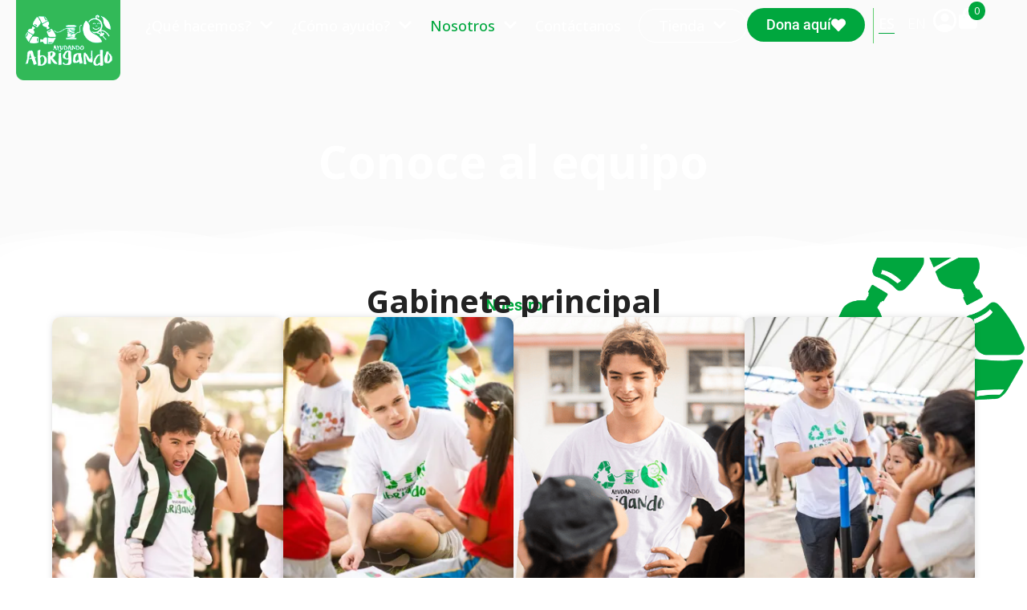

--- FILE ---
content_type: text/html; charset=UTF-8
request_url: https://ayudandoabrigando.org/es/conoce-al-equipo/
body_size: 74913
content:
<!DOCTYPE html><html lang="es-ES"><head >	<meta charset="UTF-8" />
	<meta name="viewport" content="width=device-width, initial-scale=1" />
	<meta name='robots' content='index, follow, max-image-preview:large, max-snippet:-1, max-video-preview:-1' />
	<style>img:is([sizes="auto" i], [sizes^="auto," i]) { contain-intrinsic-size: 3000px 1500px }</style>
	<link rel="alternate" hreflang="es" href="https://ayudandoabrigando.org/es/conoce-al-equipo/" />
<link rel="alternate" hreflang="en" href="https://ayudandoabrigando.org/en/meet-the-team/" />
<link rel="alternate" hreflang="x-default" href="https://ayudandoabrigando.org/es/conoce-al-equipo/" />

	<!-- This site is optimized with the Yoast SEO Premium plugin v25.6 (Yoast SEO v25.6) - https://yoast.com/wordpress/plugins/seo/ -->
	<title>Conoce al equipo | Ayudando Abrigando</title>
	<link rel="canonical" href="https://ayudandoabrigando.org/es/conoce-al-equipo/" />
	<meta property="og:locale" content="es_ES" />
	<meta property="og:type" content="article" />
	<meta property="og:title" content="Conoce al equipo" />
	<meta property="og:description" content="Nuestro Gabinete principal Salvador Siucho Presidente Nicolás Carriquiry ⁠Vice presidente Thiago Dañino Secretario Gonzalo Galindo Tesorero Almudena Hernández Redes y marketing Chiara Dañino Coordinadora de voluntarios Thiana del Valle ⁠Líder de voluntarios Ignacio Jaramillo ⁠Coordinador de clubes escolares Matías Makhlouf ⁠Coordinador de clubes escolares Miranda Polastri ⁠Coordinadora de eventos y actividades Nuestros Fundadores Ainoha Siucho [&hellip;]" />
	<meta property="og:url" content="https://ayudandoabrigando.org/es/conoce-al-equipo/" />
	<meta property="og:site_name" content="Ayudando Abrigando" />
	<meta property="article:publisher" content="https://www.facebook.com/ayudandoabrigando/" />
	<meta property="article:modified_time" content="2025-10-27T23:00:44+00:00" />
	<meta property="og:image" content="https://ayudandoabrigando.org/wp-content/uploads/2024/11/Frame-86-e1731420816107.png" />
	<meta property="og:image:width" content="932" />
	<meta property="og:image:height" content="831" />
	<meta property="og:image:type" content="image/png" />
	<meta name="twitter:card" content="summary_large_image" />
	<meta name="twitter:label1" content="Tiempo de lectura" />
	<meta name="twitter:data1" content="4 minutos" />
	<script type="application/ld+json" class="yoast-schema-graph">{"@context":"https://schema.org","@graph":[{"@type":"WebPage","@id":"https://ayudandoabrigando.org/es/conoce-al-equipo/","url":"https://ayudandoabrigando.org/es/conoce-al-equipo/","name":"Conoce al equipo | Ayudando Abrigando","isPartOf":{"@id":"https://ayudandoabrigando.org/es/#website"},"primaryImageOfPage":{"@id":"https://ayudandoabrigando.org/es/conoce-al-equipo/#primaryimage"},"image":{"@id":"https://ayudandoabrigando.org/es/conoce-al-equipo/#primaryimage"},"thumbnailUrl":"https://ayudandoabrigando.org/wp-content/uploads/2024/11/Frame-86-e1731420816107.png","datePublished":"2020-06-30T17:35:23+00:00","dateModified":"2025-10-27T23:00:44+00:00","breadcrumb":{"@id":"https://ayudandoabrigando.org/es/conoce-al-equipo/#breadcrumb"},"inLanguage":"es","potentialAction":[{"@type":"ReadAction","target":["https://ayudandoabrigando.org/es/conoce-al-equipo/"]}]},{"@type":"ImageObject","inLanguage":"es","@id":"https://ayudandoabrigando.org/es/conoce-al-equipo/#primaryimage","url":"https://ayudandoabrigando.org/wp-content/uploads/2024/11/Frame-86-e1731420816107.png","contentUrl":"https://ayudandoabrigando.org/wp-content/uploads/2024/11/Frame-86-e1731420816107.png"},{"@type":"BreadcrumbList","@id":"https://ayudandoabrigando.org/es/conoce-al-equipo/#breadcrumb","itemListElement":[{"@type":"ListItem","position":1,"name":"Home","item":"https://ayudandoabrigando.org/es/"},{"@type":"ListItem","position":2,"name":"Conoce al equipo"}]},{"@type":"WebSite","@id":"https://ayudandoabrigando.org/es/#website","url":"https://ayudandoabrigando.org/es/","name":"Ayudando Abrigando","description":"Borrador 1","publisher":{"@id":"https://ayudandoabrigando.org/es/#organization"},"potentialAction":[{"@type":"SearchAction","target":{"@type":"EntryPoint","urlTemplate":"https://ayudandoabrigando.org/es/?s={search_term_string}"},"query-input":{"@type":"PropertyValueSpecification","valueRequired":true,"valueName":"search_term_string"}}],"inLanguage":"es"},{"@type":"Organization","@id":"https://ayudandoabrigando.org/es/#organization","name":"Ayudando Abrigando","url":"https://ayudandoabrigando.org/es/","logo":{"@type":"ImageObject","inLanguage":"es","@id":"https://ayudandoabrigando.org/es/#/schema/logo/image/","url":"https://ayudandoabrigando.org/wp-content/uploads/2020/03/Imagen5.png","contentUrl":"https://ayudandoabrigando.org/wp-content/uploads/2020/03/Imagen5.png","width":421,"height":264,"caption":"Ayudando Abrigando"},"image":{"@id":"https://ayudandoabrigando.org/es/#/schema/logo/image/"},"sameAs":["https://www.facebook.com/ayudandoabrigando/"]}]}</script>
	<!-- / Yoast SEO Premium plugin. -->



<link rel="alternate" type="application/rss+xml" title="Ayudando Abrigando &raquo; Feed" href="https://ayudandoabrigando.org/es/feed/" />
<link rel="alternate" type="application/rss+xml" title="Ayudando Abrigando &raquo; Feed de los comentarios" href="https://ayudandoabrigando.org/es/comments/feed/" />
<link data-minify="1" rel='stylesheet' id='dce-animations-css' href='https://ayudandoabrigando.org/wp-content/cache/min/1/wp-content/plugins/dynamic-content-for-elementor/assets/css/animations.css?ver=1764104888' type='text/css' media='all' />
<style id='wp-emoji-styles-inline-css' type='text/css'>

	img.wp-smiley, img.emoji {
		display: inline !important;
		border: none !important;
		box-shadow: none !important;
		height: 1em !important;
		width: 1em !important;
		margin: 0 0.07em !important;
		vertical-align: -0.1em !important;
		background: none !important;
		padding: 0 !important;
	}
</style>
<link data-minify="1" rel='stylesheet' id='jet-engine-frontend-css' href='https://ayudandoabrigando.org/wp-content/cache/min/1/wp-content/plugins/jet-engine/assets/css/frontend.css?ver=1764104888' type='text/css' media='all' />
<style id='classic-theme-styles-inline-css' type='text/css'>
/*! This file is auto-generated */
.wp-block-button__link{color:#fff;background-color:#32373c;border-radius:9999px;box-shadow:none;text-decoration:none;padding:calc(.667em + 2px) calc(1.333em + 2px);font-size:1.125em}.wp-block-file__button{background:#32373c;color:#fff;text-decoration:none}
</style>
<style id='global-styles-inline-css' type='text/css'>
:root{--wp--preset--aspect-ratio--square: 1;--wp--preset--aspect-ratio--4-3: 4/3;--wp--preset--aspect-ratio--3-4: 3/4;--wp--preset--aspect-ratio--3-2: 3/2;--wp--preset--aspect-ratio--2-3: 2/3;--wp--preset--aspect-ratio--16-9: 16/9;--wp--preset--aspect-ratio--9-16: 9/16;--wp--preset--color--black: #000000;--wp--preset--color--cyan-bluish-gray: #abb8c3;--wp--preset--color--white: #ffffff;--wp--preset--color--pale-pink: #f78da7;--wp--preset--color--vivid-red: #cf2e2e;--wp--preset--color--luminous-vivid-orange: #ff6900;--wp--preset--color--luminous-vivid-amber: #fcb900;--wp--preset--color--light-green-cyan: #7bdcb5;--wp--preset--color--vivid-green-cyan: #00d084;--wp--preset--color--pale-cyan-blue: #8ed1fc;--wp--preset--color--vivid-cyan-blue: #0693e3;--wp--preset--color--vivid-purple: #9b51e0;--wp--preset--gradient--vivid-cyan-blue-to-vivid-purple: linear-gradient(135deg,rgba(6,147,227,1) 0%,rgb(155,81,224) 100%);--wp--preset--gradient--light-green-cyan-to-vivid-green-cyan: linear-gradient(135deg,rgb(122,220,180) 0%,rgb(0,208,130) 100%);--wp--preset--gradient--luminous-vivid-amber-to-luminous-vivid-orange: linear-gradient(135deg,rgba(252,185,0,1) 0%,rgba(255,105,0,1) 100%);--wp--preset--gradient--luminous-vivid-orange-to-vivid-red: linear-gradient(135deg,rgba(255,105,0,1) 0%,rgb(207,46,46) 100%);--wp--preset--gradient--very-light-gray-to-cyan-bluish-gray: linear-gradient(135deg,rgb(238,238,238) 0%,rgb(169,184,195) 100%);--wp--preset--gradient--cool-to-warm-spectrum: linear-gradient(135deg,rgb(74,234,220) 0%,rgb(151,120,209) 20%,rgb(207,42,186) 40%,rgb(238,44,130) 60%,rgb(251,105,98) 80%,rgb(254,248,76) 100%);--wp--preset--gradient--blush-light-purple: linear-gradient(135deg,rgb(255,206,236) 0%,rgb(152,150,240) 100%);--wp--preset--gradient--blush-bordeaux: linear-gradient(135deg,rgb(254,205,165) 0%,rgb(254,45,45) 50%,rgb(107,0,62) 100%);--wp--preset--gradient--luminous-dusk: linear-gradient(135deg,rgb(255,203,112) 0%,rgb(199,81,192) 50%,rgb(65,88,208) 100%);--wp--preset--gradient--pale-ocean: linear-gradient(135deg,rgb(255,245,203) 0%,rgb(182,227,212) 50%,rgb(51,167,181) 100%);--wp--preset--gradient--electric-grass: linear-gradient(135deg,rgb(202,248,128) 0%,rgb(113,206,126) 100%);--wp--preset--gradient--midnight: linear-gradient(135deg,rgb(2,3,129) 0%,rgb(40,116,252) 100%);--wp--preset--font-size--small: 13px;--wp--preset--font-size--medium: 20px;--wp--preset--font-size--large: 36px;--wp--preset--font-size--x-large: 42px;--wp--preset--spacing--20: 0.44rem;--wp--preset--spacing--30: 0.67rem;--wp--preset--spacing--40: 1rem;--wp--preset--spacing--50: 1.5rem;--wp--preset--spacing--60: 2.25rem;--wp--preset--spacing--70: 3.38rem;--wp--preset--spacing--80: 5.06rem;--wp--preset--shadow--natural: 6px 6px 9px rgba(0, 0, 0, 0.2);--wp--preset--shadow--deep: 12px 12px 50px rgba(0, 0, 0, 0.4);--wp--preset--shadow--sharp: 6px 6px 0px rgba(0, 0, 0, 0.2);--wp--preset--shadow--outlined: 6px 6px 0px -3px rgba(255, 255, 255, 1), 6px 6px rgba(0, 0, 0, 1);--wp--preset--shadow--crisp: 6px 6px 0px rgba(0, 0, 0, 1);}:where(.is-layout-flex){gap: 0.5em;}:where(.is-layout-grid){gap: 0.5em;}body .is-layout-flex{display: flex;}.is-layout-flex{flex-wrap: wrap;align-items: center;}.is-layout-flex > :is(*, div){margin: 0;}body .is-layout-grid{display: grid;}.is-layout-grid > :is(*, div){margin: 0;}:where(.wp-block-columns.is-layout-flex){gap: 2em;}:where(.wp-block-columns.is-layout-grid){gap: 2em;}:where(.wp-block-post-template.is-layout-flex){gap: 1.25em;}:where(.wp-block-post-template.is-layout-grid){gap: 1.25em;}.has-black-color{color: var(--wp--preset--color--black) !important;}.has-cyan-bluish-gray-color{color: var(--wp--preset--color--cyan-bluish-gray) !important;}.has-white-color{color: var(--wp--preset--color--white) !important;}.has-pale-pink-color{color: var(--wp--preset--color--pale-pink) !important;}.has-vivid-red-color{color: var(--wp--preset--color--vivid-red) !important;}.has-luminous-vivid-orange-color{color: var(--wp--preset--color--luminous-vivid-orange) !important;}.has-luminous-vivid-amber-color{color: var(--wp--preset--color--luminous-vivid-amber) !important;}.has-light-green-cyan-color{color: var(--wp--preset--color--light-green-cyan) !important;}.has-vivid-green-cyan-color{color: var(--wp--preset--color--vivid-green-cyan) !important;}.has-pale-cyan-blue-color{color: var(--wp--preset--color--pale-cyan-blue) !important;}.has-vivid-cyan-blue-color{color: var(--wp--preset--color--vivid-cyan-blue) !important;}.has-vivid-purple-color{color: var(--wp--preset--color--vivid-purple) !important;}.has-black-background-color{background-color: var(--wp--preset--color--black) !important;}.has-cyan-bluish-gray-background-color{background-color: var(--wp--preset--color--cyan-bluish-gray) !important;}.has-white-background-color{background-color: var(--wp--preset--color--white) !important;}.has-pale-pink-background-color{background-color: var(--wp--preset--color--pale-pink) !important;}.has-vivid-red-background-color{background-color: var(--wp--preset--color--vivid-red) !important;}.has-luminous-vivid-orange-background-color{background-color: var(--wp--preset--color--luminous-vivid-orange) !important;}.has-luminous-vivid-amber-background-color{background-color: var(--wp--preset--color--luminous-vivid-amber) !important;}.has-light-green-cyan-background-color{background-color: var(--wp--preset--color--light-green-cyan) !important;}.has-vivid-green-cyan-background-color{background-color: var(--wp--preset--color--vivid-green-cyan) !important;}.has-pale-cyan-blue-background-color{background-color: var(--wp--preset--color--pale-cyan-blue) !important;}.has-vivid-cyan-blue-background-color{background-color: var(--wp--preset--color--vivid-cyan-blue) !important;}.has-vivid-purple-background-color{background-color: var(--wp--preset--color--vivid-purple) !important;}.has-black-border-color{border-color: var(--wp--preset--color--black) !important;}.has-cyan-bluish-gray-border-color{border-color: var(--wp--preset--color--cyan-bluish-gray) !important;}.has-white-border-color{border-color: var(--wp--preset--color--white) !important;}.has-pale-pink-border-color{border-color: var(--wp--preset--color--pale-pink) !important;}.has-vivid-red-border-color{border-color: var(--wp--preset--color--vivid-red) !important;}.has-luminous-vivid-orange-border-color{border-color: var(--wp--preset--color--luminous-vivid-orange) !important;}.has-luminous-vivid-amber-border-color{border-color: var(--wp--preset--color--luminous-vivid-amber) !important;}.has-light-green-cyan-border-color{border-color: var(--wp--preset--color--light-green-cyan) !important;}.has-vivid-green-cyan-border-color{border-color: var(--wp--preset--color--vivid-green-cyan) !important;}.has-pale-cyan-blue-border-color{border-color: var(--wp--preset--color--pale-cyan-blue) !important;}.has-vivid-cyan-blue-border-color{border-color: var(--wp--preset--color--vivid-cyan-blue) !important;}.has-vivid-purple-border-color{border-color: var(--wp--preset--color--vivid-purple) !important;}.has-vivid-cyan-blue-to-vivid-purple-gradient-background{background: var(--wp--preset--gradient--vivid-cyan-blue-to-vivid-purple) !important;}.has-light-green-cyan-to-vivid-green-cyan-gradient-background{background: var(--wp--preset--gradient--light-green-cyan-to-vivid-green-cyan) !important;}.has-luminous-vivid-amber-to-luminous-vivid-orange-gradient-background{background: var(--wp--preset--gradient--luminous-vivid-amber-to-luminous-vivid-orange) !important;}.has-luminous-vivid-orange-to-vivid-red-gradient-background{background: var(--wp--preset--gradient--luminous-vivid-orange-to-vivid-red) !important;}.has-very-light-gray-to-cyan-bluish-gray-gradient-background{background: var(--wp--preset--gradient--very-light-gray-to-cyan-bluish-gray) !important;}.has-cool-to-warm-spectrum-gradient-background{background: var(--wp--preset--gradient--cool-to-warm-spectrum) !important;}.has-blush-light-purple-gradient-background{background: var(--wp--preset--gradient--blush-light-purple) !important;}.has-blush-bordeaux-gradient-background{background: var(--wp--preset--gradient--blush-bordeaux) !important;}.has-luminous-dusk-gradient-background{background: var(--wp--preset--gradient--luminous-dusk) !important;}.has-pale-ocean-gradient-background{background: var(--wp--preset--gradient--pale-ocean) !important;}.has-electric-grass-gradient-background{background: var(--wp--preset--gradient--electric-grass) !important;}.has-midnight-gradient-background{background: var(--wp--preset--gradient--midnight) !important;}.has-small-font-size{font-size: var(--wp--preset--font-size--small) !important;}.has-medium-font-size{font-size: var(--wp--preset--font-size--medium) !important;}.has-large-font-size{font-size: var(--wp--preset--font-size--large) !important;}.has-x-large-font-size{font-size: var(--wp--preset--font-size--x-large) !important;}
:where(.wp-block-post-template.is-layout-flex){gap: 1.25em;}:where(.wp-block-post-template.is-layout-grid){gap: 1.25em;}
:where(.wp-block-columns.is-layout-flex){gap: 2em;}:where(.wp-block-columns.is-layout-grid){gap: 2em;}
:root :where(.wp-block-pullquote){font-size: 1.5em;line-height: 1.6;}
</style>
<link data-minify="1" rel='stylesheet' id='wcml-dropdown-0-css' href='https://ayudandoabrigando.org/wp-content/cache/min/1/wp-content/plugins/woocommerce-multilingual/templates/currency-switchers/legacy-dropdown/style.css?ver=1764104888' type='text/css' media='all' />
<link data-minify="1" rel='stylesheet' id='woocommerce-layout-css' href='https://ayudandoabrigando.org/wp-content/cache/min/1/wp-content/plugins/woocommerce/assets/css/woocommerce-layout.css?ver=1764104888' type='text/css' media='all' />
<link data-minify="1" rel='stylesheet' id='woocommerce-smallscreen-css' href='https://ayudandoabrigando.org/wp-content/cache/min/1/wp-content/plugins/woocommerce/assets/css/woocommerce-smallscreen.css?ver=1764104888' type='text/css' media='only screen and (max-width: 768px)' />
<link data-minify="1" rel='stylesheet' id='woocommerce-general-css' href='https://ayudandoabrigando.org/wp-content/cache/background-css/1/ayudandoabrigando.org/wp-content/cache/min/1/wp-content/plugins/woocommerce/assets/css/woocommerce.css?ver=1764104888&wpr_t=1767469521' type='text/css' media='all' />
<style id='woocommerce-inline-inline-css' type='text/css'>
.woocommerce form .form-row .required { visibility: visible; }
</style>
<link data-minify="1" rel='stylesheet' id='wpsl-styles-css' href='https://ayudandoabrigando.org/wp-content/cache/background-css/1/ayudandoabrigando.org/wp-content/cache/min/1/wp-content/plugins/wp-store-locator/css/styles.min.css?ver=1764104888&wpr_t=1767469521' type='text/css' media='all' />
<link rel='stylesheet' id='wpml-legacy-horizontal-list-0-css' href='https://ayudandoabrigando.org/wp-content/plugins/sitepress-multilingual-cms/templates/language-switchers/legacy-list-horizontal/style.min.css?ver=1' type='text/css' media='all' />
<link rel='stylesheet' id='woo-variation-swatches-css' href='https://ayudandoabrigando.org/wp-content/plugins/woo-variation-swatches/assets/css/frontend.min.css?ver=1763056490' type='text/css' media='all' />
<style id='woo-variation-swatches-inline-css' type='text/css'>
:root {
--wvs-tick:url("data:image/svg+xml;utf8,%3Csvg filter='drop-shadow(0px 0px 2px rgb(0 0 0 / .8))' xmlns='http://www.w3.org/2000/svg'  viewBox='0 0 30 30'%3E%3Cpath fill='none' stroke='%23ffffff' stroke-linecap='round' stroke-linejoin='round' stroke-width='4' d='M4 16L11 23 27 7'/%3E%3C/svg%3E");

--wvs-cross:url("data:image/svg+xml;utf8,%3Csvg filter='drop-shadow(0px 0px 5px rgb(255 255 255 / .6))' xmlns='http://www.w3.org/2000/svg' width='72px' height='72px' viewBox='0 0 24 24'%3E%3Cpath fill='none' stroke='%23ff0000' stroke-linecap='round' stroke-width='0.6' d='M5 5L19 19M19 5L5 19'/%3E%3C/svg%3E");
--wvs-single-product-item-width:30px;
--wvs-single-product-item-height:30px;
--wvs-single-product-item-font-size:16px}
</style>
<link data-minify="1" rel='stylesheet' id='brands-styles-css' href='https://ayudandoabrigando.org/wp-content/cache/min/1/wp-content/plugins/woocommerce/assets/css/brands.css?ver=1764104888' type='text/css' media='all' />
<link rel='stylesheet' id='jupiterx-popups-animation-css' href='https://ayudandoabrigando.org/wp-content/plugins/jupiterx-core/includes/extensions/raven/assets/lib/animate/animate.min.css?ver=4.9.2' type='text/css' media='all' />
<link data-minify="1" rel='stylesheet' id='jupiterx-css' href='https://ayudandoabrigando.org/wp-content/cache/min/1/wp-content/uploads/jupiterx/compiler/jupiterx/9316ab1.css?ver=1764104912' type='text/css' media='all' />
<link data-minify="1" rel='stylesheet' id='jupiterx-elements-dynamic-styles-css' href='https://ayudandoabrigando.org/wp-content/cache/min/1/wp-content/uploads/jupiterx/compiler/jupiterx-elements-dynamic-styles/1814449.css?ver=1764104912' type='text/css' media='all' />
<link rel='stylesheet' id='e-animation-fadeIn-css' href='https://ayudandoabrigando.org/wp-content/plugins/elementor/assets/lib/animations/styles/fadeIn.min.css?ver=3.30.4' type='text/css' media='all' />
<link rel='stylesheet' id='elementor-frontend-css' href='https://ayudandoabrigando.org/wp-content/plugins/elementor/assets/css/frontend.min.css?ver=3.30.4' type='text/css' media='all' />
<link rel='stylesheet' id='widget-heading-css' href='https://ayudandoabrigando.org/wp-content/plugins/elementor/assets/css/widget-heading.min.css?ver=3.30.4' type='text/css' media='all' />
<link rel='stylesheet' id='widget-spacer-css' href='https://ayudandoabrigando.org/wp-content/plugins/elementor/assets/css/widget-spacer.min.css?ver=3.30.4' type='text/css' media='all' />
<link rel='stylesheet' id='e-popup-css' href='https://ayudandoabrigando.org/wp-content/plugins/elementor-pro/assets/css/conditionals/popup.min.css?ver=3.30.1' type='text/css' media='all' />
<link data-minify="1" rel='stylesheet' id='elementor-icons-css' href='https://ayudandoabrigando.org/wp-content/cache/min/1/wp-content/plugins/elementor/assets/lib/eicons/css/elementor-icons.min.css?ver=1764104888' type='text/css' media='all' />
<link data-minify="1" rel='stylesheet' id='font-awesome-css' href='https://ayudandoabrigando.org/wp-content/cache/min/1/wp-content/plugins/elementor/assets/lib/font-awesome/css/font-awesome.min.css?ver=1764104888' type='text/css' media='all' />
<link rel='stylesheet' id='jupiterx-core-raven-frontend-css' href='https://ayudandoabrigando.org/wp-content/cache/background-css/1/ayudandoabrigando.org/wp-content/plugins/jupiterx-core/includes/extensions/raven/assets/css/frontend.min.css?ver=6.7.4&wpr_t=1767469521' type='text/css' media='all' />
<link rel='stylesheet' id='elementor-post-3087-css' href='https://ayudandoabrigando.org/wp-content/uploads/elementor/css/post-3087.css?ver=1763057679' type='text/css' media='all' />
<link data-minify="1" rel='stylesheet' id='dashicons-css' href='https://ayudandoabrigando.org/wp-content/cache/min/1/wp-includes/css/dashicons.min.css?ver=1764104888' type='text/css' media='all' />
<link rel='stylesheet' id='sellkit-pro-frontend-css' href='https://ayudandoabrigando.org/wp-content/plugins/sellkit-pro/assets/dist/css/frontend.min.css?ver=1.9.6' type='text/css' media='all' />
<link rel='stylesheet' id='sellkit-frontend-css' href='https://ayudandoabrigando.org/wp-content/plugins/sellkit/assets/dist/css/frontend.min.css?ver=2.3.5' type='text/css' media='all' />
<link data-minify="1" rel='stylesheet' id='jet-tabs-frontend-css' href='https://ayudandoabrigando.org/wp-content/cache/background-css/1/ayudandoabrigando.org/wp-content/cache/min/1/wp-content/plugins/jet-tabs/assets/css/jet-tabs-frontend.css?ver=1764104888&wpr_t=1767469521' type='text/css' media='all' />
<link data-minify="1" rel='stylesheet' id='jet-tricks-frontend-css' href='https://ayudandoabrigando.org/wp-content/cache/min/1/wp-content/plugins/jet-tricks/assets/css/jet-tricks-frontend.css?ver=1764104888' type='text/css' media='all' />
<link rel='stylesheet' id='flatpickr-css' href='https://ayudandoabrigando.org/wp-content/plugins/elementor/assets/lib/flatpickr/flatpickr.min.css?ver=4.6.13' type='text/css' media='all' />
<link rel='stylesheet' id='e-shapes-css' href='https://ayudandoabrigando.org/wp-content/plugins/elementor/assets/css/conditionals/shapes.min.css?ver=3.30.4' type='text/css' media='all' />
<link rel='stylesheet' id='e-motion-fx-css' href='https://ayudandoabrigando.org/wp-content/plugins/elementor-pro/assets/css/modules/motion-fx.min.css?ver=3.30.1' type='text/css' media='all' />
<link rel='stylesheet' id='widget-image-css' href='https://ayudandoabrigando.org/wp-content/plugins/elementor/assets/css/widget-image.min.css?ver=3.30.4' type='text/css' media='all' />
<link data-minify="1" rel='stylesheet' id='jet-elements-css' href='https://ayudandoabrigando.org/wp-content/cache/min/1/wp-content/plugins/jet-elements/assets/css/jet-elements.css?ver=1764104888' type='text/css' media='all' />
<link data-minify="1" rel='stylesheet' id='jet-team-member-css' href='https://ayudandoabrigando.org/wp-content/cache/min/1/wp-content/plugins/jet-elements/assets/css/addons/jet-team-member.css?ver=1764109241' type='text/css' media='all' />
<link data-minify="1" rel='stylesheet' id='jet-team-member-skin-css' href='https://ayudandoabrigando.org/wp-content/cache/min/1/wp-content/plugins/jet-elements/assets/css/skin/jet-team-member.css?ver=1764109241' type='text/css' media='all' />
<link rel='stylesheet' id='elementor-post-857-css' href='https://ayudandoabrigando.org/wp-content/cache/background-css/1/ayudandoabrigando.org/wp-content/uploads/elementor/css/post-857.css?ver=1763081319&wpr_t=1767469521' type='text/css' media='all' />
<link data-minify="1" rel='stylesheet' id='font-awesome-5-all-css' href='https://ayudandoabrigando.org/wp-content/cache/min/1/wp-content/plugins/elementor/assets/lib/font-awesome/css/all.min.css?ver=1764104888' type='text/css' media='all' />
<link rel='stylesheet' id='font-awesome-4-shim-css' href='https://ayudandoabrigando.org/wp-content/plugins/elementor/assets/lib/font-awesome/css/v4-shims.min.css?ver=3.30.4' type='text/css' media='all' />
<link rel='stylesheet' id='elementor-post-938-css' href='https://ayudandoabrigando.org/wp-content/cache/background-css/1/ayudandoabrigando.org/wp-content/uploads/elementor/css/post-938.css?ver=1763057860&wpr_t=1767469521' type='text/css' media='all' />
<link rel='stylesheet' id='elementor-post-941-css' href='https://ayudandoabrigando.org/wp-content/cache/background-css/1/ayudandoabrigando.org/wp-content/uploads/elementor/css/post-941.css?ver=1763057860&wpr_t=1767469521' type='text/css' media='all' />
<link rel='stylesheet' id='elementor-post-944-css' href='https://ayudandoabrigando.org/wp-content/cache/background-css/1/ayudandoabrigando.org/wp-content/uploads/elementor/css/post-944.css?ver=1763057860&wpr_t=1767469521' type='text/css' media='all' />
<link rel='stylesheet' id='elementor-post-947-css' href='https://ayudandoabrigando.org/wp-content/cache/background-css/1/ayudandoabrigando.org/wp-content/uploads/elementor/css/post-947.css?ver=1763057860&wpr_t=1767469521' type='text/css' media='all' />
<link rel='stylesheet' id='was-frontend-css' href='https://ayudandoabrigando.org/wp-content/plugins/sellkit-pro/assets/dist/css/swatches-frontend.min.css?ver=1.9.6' type='text/css' media='all' />
<link rel='stylesheet' id='elementor-post-511-css' href='https://ayudandoabrigando.org/wp-content/uploads/elementor/css/post-511.css?ver=1763057680' type='text/css' media='all' />
<link rel='stylesheet' id='elementor-post-515-css' href='https://ayudandoabrigando.org/wp-content/uploads/elementor/css/post-515.css?ver=1763057680' type='text/css' media='all' />
<link rel='stylesheet' id='elementor-post-486-css' href='https://ayudandoabrigando.org/wp-content/uploads/elementor/css/post-486.css?ver=1763057680' type='text/css' media='all' />
<style id='rocket-lazyload-inline-css' type='text/css'>
.rll-youtube-player{position:relative;padding-bottom:56.23%;height:0;overflow:hidden;max-width:100%;}.rll-youtube-player:focus-within{outline: 2px solid currentColor;outline-offset: 5px;}.rll-youtube-player iframe{position:absolute;top:0;left:0;width:100%;height:100%;z-index:100;background:0 0}.rll-youtube-player img{bottom:0;display:block;left:0;margin:auto;max-width:100%;width:100%;position:absolute;right:0;top:0;border:none;height:auto;-webkit-transition:.4s all;-moz-transition:.4s all;transition:.4s all}.rll-youtube-player img:hover{-webkit-filter:brightness(75%)}.rll-youtube-player .play{height:100%;width:100%;left:0;top:0;position:absolute;background:var(--wpr-bg-fdc01bd8-e790-4972-9b0a-f412c8e7c86b) no-repeat center;background-color: transparent !important;cursor:pointer;border:none;}
</style>
<link data-minify="1" rel='stylesheet' id='elementor-gf-local-roboto-css' href='https://ayudandoabrigando.org/wp-content/cache/min/1/wp-content/uploads/elementor/google-fonts/css/roboto.css?ver=1764104888' type='text/css' media='all' />
<link data-minify="1" rel='stylesheet' id='elementor-gf-local-robotoslab-css' href='https://ayudandoabrigando.org/wp-content/cache/min/1/wp-content/uploads/elementor/google-fonts/css/robotoslab.css?ver=1764104888' type='text/css' media='all' />
<link data-minify="1" rel='stylesheet' id='elementor-gf-local-opensans-css' href='https://ayudandoabrigando.org/wp-content/cache/min/1/wp-content/uploads/elementor/google-fonts/css/opensans.css?ver=1764104888' type='text/css' media='all' />
<link data-minify="1" rel='stylesheet' id='elementor-gf-local-gloriahallelujah-css' href='https://ayudandoabrigando.org/wp-content/cache/min/1/wp-content/uploads/elementor/google-fonts/css/gloriahallelujah.css?ver=1764104888' type='text/css' media='all' />
<link rel='stylesheet' id='elementor-icons-shared-0-css' href='https://ayudandoabrigando.org/wp-content/plugins/elementor/assets/lib/font-awesome/css/fontawesome.min.css?ver=5.15.3' type='text/css' media='all' />
<link data-minify="1" rel='stylesheet' id='elementor-icons-fa-solid-css' href='https://ayudandoabrigando.org/wp-content/cache/min/1/wp-content/plugins/elementor/assets/lib/font-awesome/css/solid.min.css?ver=1764104888' type='text/css' media='all' />
<link data-minify="1" rel='stylesheet' id='elementor-icons-fa-brands-css' href='https://ayudandoabrigando.org/wp-content/cache/min/1/wp-content/plugins/elementor/assets/lib/font-awesome/css/brands.min.css?ver=1764104888' type='text/css' media='all' />
<script type="text/javascript" src="https://ayudandoabrigando.org/wp-includes/js/jquery/jquery.min.js?ver=3.7.1" id="jquery-core-js"></script>
<script type="text/javascript" src="https://ayudandoabrigando.org/wp-includes/js/jquery/jquery-migrate.min.js?ver=3.4.1" id="jquery-migrate-js"></script>
<script type="text/javascript" src="https://ayudandoabrigando.org/wp-content/plugins/woocommerce/assets/js/jquery-blockui/jquery.blockUI.min.js?ver=2.7.0-wc.10.3.7" id="wc-jquery-blockui-js" data-wp-strategy="defer" data-rocket-defer defer></script>
<script type="text/javascript" id="wc-add-to-cart-js-extra">
/* <![CDATA[ */
var wc_add_to_cart_params = {"ajax_url":"\/wp-admin\/admin-ajax.php","wc_ajax_url":"\/es\/?wc-ajax=%%endpoint%%","i18n_view_cart":"Ver carrito","cart_url":"https:\/\/ayudandoabrigando.org\/es\/carrito\/","is_cart":"","cart_redirect_after_add":"yes"};
/* ]]> */
</script>
<script type="text/javascript" src="https://ayudandoabrigando.org/wp-content/plugins/woocommerce/assets/js/frontend/add-to-cart.min.js?ver=10.3.7" id="wc-add-to-cart-js" defer="defer" data-wp-strategy="defer"></script>
<script type="text/javascript" src="https://ayudandoabrigando.org/wp-content/plugins/woocommerce/assets/js/js-cookie/js.cookie.min.js?ver=2.1.4-wc.10.3.7" id="wc-js-cookie-js" defer="defer" data-wp-strategy="defer"></script>
<script type="text/javascript" id="woocommerce-js-extra">
/* <![CDATA[ */
var woocommerce_params = {"ajax_url":"\/wp-admin\/admin-ajax.php","wc_ajax_url":"\/es\/?wc-ajax=%%endpoint%%","i18n_password_show":"Mostrar contrase\u00f1a","i18n_password_hide":"Ocultar contrase\u00f1a"};
/* ]]> */
</script>
<script type="text/javascript" src="https://ayudandoabrigando.org/wp-content/plugins/woocommerce/assets/js/frontend/woocommerce.min.js?ver=10.3.7" id="woocommerce-js" defer="defer" data-wp-strategy="defer"></script>
<script type="text/javascript" src="https://ayudandoabrigando.org/wp-content/themes/jupiterx/lib/admin/assets/lib/webfont/webfont.min.js?ver=1.6.26" id="jupiterx-webfont-js"></script>
<script type="text/javascript" id="jupiterx-webfont-js-after">
/* <![CDATA[ */
WebFont.load({
				google: {
					families: ['Open Sans:100,200,300,400,500,600,700,800,900,100italic,200italic,300italic,400italic,500italic,600italic,700italic,800italic,900italic']
				}
			});
/* ]]> */
</script>
<script type="text/javascript" src="https://ayudandoabrigando.org/wp-content/themes/jupiterx/lib/assets/dist/js/utils.min.js?ver=4.9.2" id="jupiterx-utils-js" data-rocket-defer defer></script>
<script type="text/javascript" src="https://ayudandoabrigando.org/wp-content/plugins/elementor/assets/lib/font-awesome/js/v4-shims.min.js?ver=3.30.4" id="font-awesome-4-shim-js" data-rocket-defer defer></script>
<script type="text/javascript" id="wc-country-select-js-extra">
/* <![CDATA[ */
var wc_country_select_params = {"countries":"{\"AF\":[],\"AL\":{\"AL-01\":\"Berat\",\"AL-09\":\"Dib\\u00ebr\",\"AL-02\":\"Durr\\u00ebs\",\"AL-03\":\"Elbasan\",\"AL-04\":\"Fier\",\"AL-05\":\"Gjirokast\\u00ebr\",\"AL-06\":\"Kor\\u00e7\\u00eb\",\"AL-07\":\"Kuk\\u00ebs\",\"AL-08\":\"Lezh\\u00eb\",\"AL-10\":\"Shkod\\u00ebr\",\"AL-11\":\"Tirana\",\"AL-12\":\"Vlor\\u00eb\"},\"AO\":{\"BGO\":\"Bengo\",\"BLU\":\"Benguela\",\"BIE\":\"Bi\\u00e9\",\"CAB\":\"Cabinda\",\"CNN\":\"Cunene\",\"HUA\":\"Huambo\",\"HUI\":\"Hu\\u00edla\",\"CCU\":\"Kuando Kubango\",\"CNO\":\"Kwanza-Norte\",\"CUS\":\"Kwanza-Sul\",\"LUA\":\"Luanda\",\"LNO\":\"Lunda-Norte\",\"LSU\":\"Lunda-Sul\",\"MAL\":\"Malanje\",\"MOX\":\"Moxico\",\"NAM\":\"Namibe\",\"UIG\":\"U\\u00edge\",\"ZAI\":\"Zaire\"},\"AR\":{\"C\":\"Ciudad Aut\\u00f3noma de Buenos Aires\",\"B\":\"Buenos Aires\",\"K\":\"Catamarca\",\"H\":\"Chaco\",\"U\":\"Chubut\",\"X\":\"C\\u00f3rdoba\",\"W\":\"Corrientes\",\"E\":\"Entre R\\u00edos\",\"P\":\"Formosa\",\"Y\":\"Jujuy\",\"L\":\"La Pampa\",\"F\":\"La Rioja\",\"M\":\"Mendoza\",\"N\":\"Misiones\",\"Q\":\"Neuqu\\u00e9n\",\"R\":\"R\\u00edo Negro\",\"A\":\"Salta\",\"J\":\"San Juan\",\"D\":\"San Luis\",\"Z\":\"Santa Cruz\",\"S\":\"Santa Fe\",\"G\":\"Santiago del Estero\",\"V\":\"Tierra del Fuego\",\"T\":\"Tucum\\u00e1n\"},\"AT\":[],\"AU\":{\"ACT\":\"Australia Central\",\"NSW\":\"Nueva Gales del Sur\",\"NT\":\"Northern Territory\",\"QLD\":\"Queensland\",\"SA\":\"South Australia\",\"TAS\":\"Tasmania\",\"VIC\":\"Victoria\",\"WA\":\"Western Australia\"},\"AX\":[],\"BD\":{\"BD-05\":\"Bagerhat\",\"BD-01\":\"Bandarban\",\"BD-02\":\"Barguna\",\"BD-06\":\"Barishal\",\"BD-07\":\"Bhola\",\"BD-03\":\"Bogura\",\"BD-04\":\"Brahmanbaria\",\"BD-09\":\"Chandpur\",\"BD-10\":\"Chattogram\",\"BD-12\":\"Chuadanga\",\"BD-11\":\"Cox's Bazar\",\"BD-08\":\"Cumilla\",\"BD-13\":\"Dhaka\",\"BD-14\":\"Dinajpur\",\"BD-15\":\"Faridpur \",\"BD-16\":\"Feni\",\"BD-19\":\"Gaibandha\",\"BD-18\":\"Gazipur\",\"BD-17\":\"Gopalganj\",\"BD-20\":\"Habiganj\",\"BD-21\":\"Jamalpur\",\"BD-22\":\"Jashore\",\"BD-25\":\"Jhalokati\",\"BD-23\":\"Jhenaidah\",\"BD-24\":\"Joypurhat\",\"BD-29\":\"Khagrachhari\",\"BD-27\":\"Khulna\",\"BD-26\":\"Kishoreganj\",\"BD-28\":\"Kurigram\",\"BD-30\":\"Kushtia\",\"BD-31\":\"Lakshmipur\",\"BD-32\":\"Lalmonirhat\",\"BD-36\":\"Madaripur\",\"BD-37\":\"Magura\",\"BD-33\":\"Manikganj \",\"BD-39\":\"Meherpur\",\"BD-38\":\"Moulvibazar\",\"BD-35\":\"Munshiganj\",\"BD-34\":\"Mymensingh\",\"BD-48\":\"Naogaon\",\"BD-43\":\"Narail\",\"BD-40\":\"Narayanganj\",\"BD-42\":\"Narsingdi\",\"BD-44\":\"Natore\",\"BD-45\":\"Nawabganj\",\"BD-41\":\"Netrakona\",\"BD-46\":\"Nilphamari\",\"BD-47\":\"Noakhali\",\"BD-49\":\"Pabna\",\"BD-52\":\"Panchagarh\",\"BD-51\":\"Patuakhali\",\"BD-50\":\"Pirojpur\",\"BD-53\":\"Rajbari\",\"BD-54\":\"Rajshahi\",\"BD-56\":\"Rangamati\",\"BD-55\":\"Rangpur\",\"BD-58\":\"Satkhira\",\"BD-62\":\"Shariatpur\",\"BD-57\":\"Sherpur\",\"BD-59\":\"Sirajganj\",\"BD-61\":\"Sunamganj\",\"BD-60\":\"Sylhet\",\"BD-63\":\"Tangail\",\"BD-64\":\"Thakurgaon\"},\"BE\":[],\"BG\":{\"BG-01\":\"Blagoevgrad\",\"BG-02\":\"Burgas\",\"BG-08\":\"Dobrich\",\"BG-07\":\"Gabrovo\",\"BG-26\":\"Haskovo\",\"BG-09\":\"Kardzhali\",\"BG-10\":\"Kyustendil\",\"BG-11\":\"Lovech\",\"BG-12\":\"Montana\",\"BG-13\":\"Pazardzhik\",\"BG-14\":\"Pernik\",\"BG-15\":\"Pleven\",\"BG-16\":\"Plovdiv\",\"BG-17\":\"Razgrad\",\"BG-18\":\"Ruse\",\"BG-27\":\"Shumen\",\"BG-19\":\"Silistra\",\"BG-20\":\"Sliven\",\"BG-21\":\"Smolyan\",\"BG-23\":\"Distrito de Sof\\u00eda\",\"BG-22\":\"Sofia\",\"BG-24\":\"Stara Zagora\",\"BG-25\":\"Targovishte\",\"BG-03\":\"Varna\",\"BG-04\":\"Veliko Tarnovo\",\"BG-05\":\"Vidin\",\"BG-06\":\"Vratsa\",\"BG-28\":\"Yambol\"},\"BH\":[],\"BI\":[],\"BJ\":{\"AL\":\"Alibori\",\"AK\":\"Atakora\",\"AQ\":\"Atlantique\",\"BO\":\"Borgou\",\"CO\":\"Collines\",\"KO\":\"Kouffo\",\"DO\":\"Donga\",\"LI\":\"Littoral\",\"MO\":\"Mono\",\"OU\":\"Ou\\u00e9m\\u00e9\",\"PL\":\"Plateau\",\"ZO\":\"Zou\"},\"BO\":{\"BO-B\":\"Beni\",\"BO-H\":\"Chuquisaca\",\"BO-C\":\"Cochabamba\",\"BO-L\":\"La Paz\",\"BO-O\":\"Oruro\",\"BO-N\":\"Pando\",\"BO-P\":\"Potos\\u00ed\",\"BO-S\":\"Santa Cruz\",\"BO-T\":\"Tarija\"},\"BR\":{\"AC\":\"Acre\",\"AL\":\"Alagoas\",\"AP\":\"Amap\\u00e1\",\"AM\":\"Amazonas\",\"BA\":\"Bahia\",\"CE\":\"Cear\\u00e1\",\"DF\":\"Distrito Federal\",\"ES\":\"Esp\\u00edrito Santo\",\"GO\":\"Goi\\u00e1s\",\"MA\":\"Maranh\\u00e3o\",\"MT\":\"Mato Grosso\",\"MS\":\"Mato Grosso del Sur\",\"MG\":\"Minas Gerais\",\"PA\":\"Par\\u00e1\",\"PB\":\"Para\\u00edba\",\"PR\":\"Paran\\u00e1\",\"PE\":\"Pernambuco\",\"PI\":\"Piau\\u00ed\",\"RJ\":\"Rio de Janeiro\",\"RN\":\"R\\u00edo Grande del Norte\",\"RS\":\"R\\u00edo Grande del Sur\",\"RO\":\"Rond\\u00f4nia\",\"RR\":\"Roraima\",\"SC\":\"Santa Catalina\",\"SP\":\"S\\u00e3o Paulo\",\"SE\":\"Sergipe\",\"TO\":\"Tocantins\"},\"CA\":{\"AB\":\"Alberta\",\"BC\":\"Columbia Brit\\u00e1nica\",\"MB\":\"Manitoba\",\"NB\":\"New Brunswick\",\"NL\":\"Newfoundland y Labrador\",\"NT\":\"Northwest Territories\",\"NS\":\"Nova Scotia\",\"NU\":\"Nunavut\",\"ON\":\"Ontario\",\"PE\":\"Isla del Pr\\u00edncipe Eduardo\",\"QC\":\"Quebec\",\"SK\":\"Saskatchewan\",\"YT\":\"Yukon Territory\"},\"CH\":{\"AG\":\"Aargau\",\"AR\":\"Appenzell Ausserrhoden\",\"AI\":\"Appenzell Innerrhoden\",\"BL\":\"Basel-Landschaft\",\"BS\":\"Basel-Stadt\",\"BE\":\"Bern\",\"FR\":\"Fribourg\",\"GE\":\"Geneva\",\"GL\":\"Glarus\",\"GR\":\"Graub\\u00fcnden\",\"JU\":\"Jura\",\"LU\":\"Luzern\",\"NE\":\"Neuch\\u00e2tel\",\"NW\":\"Nidwalden\",\"OW\":\"Obwalden\",\"SH\":\"Schaffhausen\",\"SZ\":\"Schwyz\",\"SO\":\"Solothurn\",\"SG\":\"St. Gallen\",\"TG\":\"Thurgau\",\"TI\":\"Ticino\",\"UR\":\"URI\",\"VS\":\"Valais\",\"VD\":\"Vaud\",\"ZG\":\"Zug\",\"ZH\":\"Z\\u00fcrich\"},\"CL\":{\"CL-AI\":\"Ais\\u00e9n del General Carlos Iba\\u00f1ez del Campo\",\"CL-AN\":\"Antofagasta\",\"CL-AP\":\"Arica y Parinacota\",\"CL-AR\":\"La Araucan\\u00eda\",\"CL-AT\":\"Atacama\",\"CL-BI\":\"Biob\\u00edo\",\"CL-CO\":\"Coquimbo\",\"CL-LI\":\"Libertador General Bernardo O'Higgins\",\"CL-LL\":\"Los Lagos\",\"CL-LR\":\"Los R\\u00edos\",\"CL-MA\":\"Magallanes\",\"CL-ML\":\"Maule\",\"CL-NB\":\"\\u00d1uble\",\"CL-RM\":\"Regi\\u00f3n Metropolitana de Santiago\",\"CL-TA\":\"Tarapac\\u00e1\",\"CL-VS\":\"Valpara\\u00edso\"},\"CN\":{\"CN1\":\"Yunnan \\\/ \\u4e91\\u5357\",\"CN2\":\"Beijing \\\/ \\u5317\\u4eac\",\"CN3\":\"Tianjin \\\/ \\u5929\\u6d25\",\"CN4\":\"Hebei \\\/ \\u6cb3\\u5317\",\"CN5\":\"Shanxi \\\/ \\u5c71\\u897f\",\"CN6\":\"Mongolia Interior \\\/ \\u5167\\u8499\\u53e4\",\"CN7\":\"Liaoning \\\/ \\u8fbd\\u5b81\",\"CN8\":\"Jilin \\\/ \\u5409\\u6797\",\"CN9\":\"Heilongjiang \\\/ \\u9ed1\\u9f99\\u6c5f\",\"CN10\":\"Shanghai \\\/ \\u4e0a\\u6d77\",\"CN11\":\"Jiangsu \\\/ \\u6c5f\\u82cf\",\"CN12\":\"Zhejiang \\\/ \\u6d59\\u6c5f\",\"CN13\":\"Anhui \\\/ \\u5b89\\u5fbd\",\"CN14\":\"Fujian \\\/ \\u798f\\u5efa\",\"CN15\":\"Jiangxi \\\/ \\u6c5f\\u897f\",\"CN16\":\"Shandong \\\/ \\u5c71\\u4e1c\",\"CN17\":\"Henan \\\/ \\u6cb3\\u5357\",\"CN18\":\"Hubei \\\/ \\u6e56\\u5317\",\"CN19\":\"Hunan \\\/ \\u6e56\\u5357\",\"CN20\":\"Guangdong \\\/ \\u5e7f\\u4e1c\",\"CN21\":\"Guangxi Zhuang \\\/ \\u5e7f\\u897f\\u58ee\\u65cf\",\"CN22\":\"Hainan \\\/ \\u6d77\\u5357\",\"CN23\":\"Chongqing \\\/ \\u91cd\\u5e86\",\"CN24\":\"Sichuan \\\/ \\u56db\\u5ddd\",\"CN25\":\"Guizhou \\\/ \\u8d35\\u5dde\",\"CN26\":\"Shaanxi \\\/ \\u9655\\u897f\",\"CN27\":\"Gansu \\\/ \\u7518\\u8083\",\"CN28\":\"Qinghai \\\/ \\u9752\\u6d77\",\"CN29\":\"Ningxia Hui \\\/ \\u5b81\\u590f\",\"CN30\":\"Macao \\\/ \\u6fb3\\u95e8\",\"CN31\":\"Tibet \\\/ \\u897f\\u85cf\",\"CN32\":\"Xinjiang \\\/ \\u65b0\\u7586\"},\"CO\":{\"CO-AMA\":\"Amazonas\",\"CO-ANT\":\"Antioquia\",\"CO-ARA\":\"Arauca\",\"CO-ATL\":\"Atl\\u00e1ntico\",\"CO-BOL\":\"Bol\\u00edvar\",\"CO-BOY\":\"Boyac\\u00e1\",\"CO-CAL\":\"Caldas\",\"CO-CAQ\":\"Caquet\\u00e1\",\"CO-CAS\":\"Casanare\",\"CO-CAU\":\"Cauca\",\"CO-CES\":\"Cesar\",\"CO-CHO\":\"Choc\\u00f3\",\"CO-COR\":\"C\\u00f3rdoba\",\"CO-CUN\":\"Cundinamarca\",\"CO-DC\":\"Distrito Capital\",\"CO-GUA\":\"Guain\\u00eda\",\"CO-GUV\":\"Guaviare\",\"CO-HUI\":\"Huila\",\"CO-LAG\":\"La Guajira\",\"CO-MAG\":\"Magdalena\",\"CO-MET\":\"Meta\",\"CO-NAR\":\"Nari\\u00f1o\",\"CO-NSA\":\"Norte de Santander\",\"CO-PUT\":\"Putumayo\",\"CO-QUI\":\"Quind\\u00edo\",\"CO-RIS\":\"Risaralda\",\"CO-SAN\":\"Santander\",\"CO-SAP\":\"San Andr\\u00e9s y Providencia\",\"CO-SUC\":\"Sucre\",\"CO-TOL\":\"Tolima\",\"CO-VAC\":\"Valle del Cauca\",\"CO-VAU\":\"Vaup\\u00e9s\",\"CO-VID\":\"Vichada\"},\"CR\":{\"CR-A\":\"Alajuela\",\"CR-C\":\"Cartago\",\"CR-G\":\"Guanacaste\",\"CR-H\":\"Heredia\",\"CR-L\":\"Lim\\u00f3n\",\"CR-P\":\"Puntarenas\",\"CR-SJ\":\"San Jos\\u00e9\"},\"CZ\":[],\"DE\":{\"DE-BW\":\"Baden-Wurtemberg\",\"DE-BY\":\"Baviera\",\"DE-BE\":\"Berl\\u00edn\",\"DE-BB\":\"Brandeburgo\",\"DE-HB\":\"Bremen\",\"DE-HH\":\"Hamburgo\",\"DE-HE\":\"Hesse\",\"DE-MV\":\"Mecklemburgo-Pomerania Occidental\",\"DE-NI\":\"Baja Sajonia\",\"DE-NW\":\"Renania del Norte-Westfalia\",\"DE-RP\":\"Renania-Palatinado\",\"DE-SL\":\"Sarre\",\"DE-SN\":\"Sajonia\",\"DE-ST\":\"Sajonia-Anhalt\",\"DE-SH\":\"Schleswig-Holstein\",\"DE-TH\":\"Turingia\"},\"DK\":[],\"DO\":{\"DO-01\":\"Distrito Nacional\",\"DO-02\":\"Azua\",\"DO-03\":\"Baoruco\",\"DO-04\":\"Barahona\",\"DO-33\":\"Cibao Nordeste\",\"DO-34\":\"Cibao Noroeste\",\"DO-35\":\"Cibao Norte\",\"DO-36\":\"Cibao Sur\",\"DO-05\":\"Dajab\\u00f3n\",\"DO-06\":\"Duarte\",\"DO-08\":\"El Seibo\",\"DO-37\":\"El Valle\",\"DO-07\":\"El\\u00edas Pi\\u00f1a\",\"DO-38\":\"Enriquillo\",\"DO-09\":\"Espaillat\",\"DO-30\":\"Hato Mayor\",\"DO-19\":\"Hermanas Mirabal\",\"DO-39\":\"Hig\\u00fcamo\",\"DO-10\":\"Independencia\",\"DO-11\":\"La Altagracia\",\"DO-12\":\"La Romana\",\"DO-13\":\"La Vega\",\"DO-14\":\"Mar\\u00eda Trinidad S\\u00e1nchez\",\"DO-28\":\"Monse\\u00f1or Nouel\",\"DO-15\":\"Monte Cristi\",\"DO-29\":\"Monte Plata\",\"DO-40\":\"Ozama\",\"DO-16\":\"Pedernales\",\"DO-17\":\"Peravia\",\"DO-18\":\"Puerto Plata\",\"DO-20\":\"Saman\\u00e1\",\"DO-21\":\"San Crist\\u00f3bal\",\"DO-31\":\"San Jos\\u00e9 de Ocoa\",\"DO-22\":\"San Juan\",\"DO-23\":\"San Pedro de Macor\\u00eds\",\"DO-24\":\"S\\u00e1nchez Ram\\u00edrez\",\"DO-25\":\"Santiago\",\"DO-26\":\"Santiago Rodr\\u00edguez\",\"DO-32\":\"Santo Domingo\",\"DO-41\":\"Valdesia\",\"DO-27\":\"Valverde\",\"DO-42\":\"Yuma\"},\"DZ\":{\"DZ-01\":\"Adrar\",\"DZ-02\":\"Chlef\",\"DZ-03\":\"Laghouat\",\"DZ-04\":\"Oum El Bouaghi\",\"DZ-05\":\"Batna\",\"DZ-06\":\"B\\u00e9ja\\u00efa\",\"DZ-07\":\"Biskra\",\"DZ-08\":\"B\\u00e9char\",\"DZ-09\":\"Blida\",\"DZ-10\":\"Bouira\",\"DZ-11\":\"Tamanghasset\",\"DZ-12\":\"T\\u00e9bessa\",\"DZ-13\":\"Tlemcen\",\"DZ-14\":\"Tiaret\",\"DZ-15\":\"Tizi Ouzou\",\"DZ-16\":\"Argel\",\"DZ-17\":\"Djelfa\",\"DZ-18\":\"Jijel\",\"DZ-19\":\"S\\u00e9tif\",\"DZ-20\":\"Sa\\u00efda\",\"DZ-21\":\"Skikda\",\"DZ-22\":\"Sidi Bel Abb\\u00e8s\",\"DZ-23\":\"Annaba\",\"DZ-24\":\"Guelma\",\"DZ-25\":\"Constantine\",\"DZ-26\":\"M\\u00e9d\\u00e9a\",\"DZ-27\":\"Mostaganem\",\"DZ-28\":\"M\\u2019Sila\",\"DZ-29\":\"Mascara\",\"DZ-30\":\"Ouargla\",\"DZ-31\":\"Oran\",\"DZ-32\":\"El Bayadh\",\"DZ-33\":\"Illizi\",\"DZ-34\":\"Bordj Bou Arr\\u00e9ridj\",\"DZ-35\":\"Boumerd\\u00e8s\",\"DZ-36\":\"El Tarf\",\"DZ-37\":\"Tindouf\",\"DZ-38\":\"Tissemsilt\",\"DZ-39\":\"El Oued\",\"DZ-40\":\"Khenchela\",\"DZ-41\":\"Souk Ahras\",\"DZ-42\":\"Tipasa\",\"DZ-43\":\"Mila\",\"DZ-44\":\"A\\u00efn Defla\",\"DZ-45\":\"Naama\",\"DZ-46\":\"A\\u00efn T\\u00e9mouchent\",\"DZ-47\":\"Gharda\\u00efa\",\"DZ-48\":\"Relizane\"},\"EE\":[],\"EC\":{\"EC-A\":\"Azuay\",\"EC-B\":\"Bol\\u00edvar\",\"EC-F\":\"Ca\\u00f1ar\",\"EC-C\":\"Carchi\",\"EC-H\":\"Chimborazo\",\"EC-X\":\"Cotopaxi\",\"EC-O\":\"El Oro\",\"EC-E\":\"Esmeraldas\",\"EC-W\":\"Gal\\u00e1pagos\",\"EC-G\":\"Guayas\",\"EC-I\":\"Imbabura\",\"EC-L\":\"Loja\",\"EC-R\":\"Los R\\u00edos\",\"EC-M\":\"Manab\\u00ed\",\"EC-S\":\"Morona-Santiago\",\"EC-N\":\"Napo\",\"EC-D\":\"Orellana\",\"EC-Y\":\"Pastaza\",\"EC-P\":\"Pichincha\",\"EC-SE\":\"Santa Elena\",\"EC-SD\":\"Santo Domingo de los Ts\\u00e1chilas\",\"EC-U\":\"Sucumb\\u00edos\",\"EC-T\":\"Tungurahua\",\"EC-Z\":\"Zamora-Chinchipe\"},\"EG\":{\"EGALX\":\"Alexandria\",\"EGASN\":\"Aswan\",\"EGAST\":\"Asyut\",\"EGBA\":\"Red Sea\",\"EGBH\":\"Beheira\",\"EGBNS\":\"Beni Suef\",\"EGC\":\"El Cairo\",\"EGDK\":\"Dakahlia\",\"EGDT\":\"Damietta\",\"EGFYM\":\"Faiyum\",\"EGGH\":\"Gharbia\",\"EGGZ\":\"Giza\",\"EGIS\":\"Ismailia\",\"EGJS\":\"South Sinai\",\"EGKB\":\"Qalyubia\",\"EGKFS\":\"Kafr el-Sheikh\",\"EGKN\":\"Qena\",\"EGLX\":\"Luxor\",\"EGMN\":\"Minya\",\"EGMNF\":\"Monufia\",\"EGMT\":\"Matrouh\",\"EGPTS\":\"Port Said\",\"EGSHG\":\"Sohag\",\"EGSHR\":\"Al Sharqia\",\"EGSIN\":\"North Sinai\",\"EGSUZ\":\"Suez\",\"EGWAD\":\"New Valley\"},\"ES\":{\"C\":\"La Coru\\u00f1a\",\"VI\":\"\\u00c1lava\",\"AB\":\"Albacete\",\"A\":\"Alicante\",\"AL\":\"Almer\\u00eda\",\"O\":\"Asturias\",\"AV\":\"\\u00c1vila\",\"BA\":\"Badajoz\",\"PM\":\"Baleares\",\"B\":\"Barcelona\",\"BU\":\"Burgos\",\"CC\":\"C\\u00e1ceres\",\"CA\":\"C\\u00e1diz\",\"S\":\"Cantabria\",\"CS\":\"Castell\\u00f3n\",\"CE\":\"Ceuta\",\"CR\":\"Ciudad Real\",\"CO\":\"C\\u00f3rdoba\",\"CU\":\"Cuenca\",\"GI\":\"Gerona\",\"GR\":\"Granada\",\"GU\":\"Guadalajara\",\"SS\":\"Guip\\u00fazcoa\",\"H\":\"Huelva\",\"HU\":\"Huesca\",\"J\":\"Ja\\u00e9n\",\"LO\":\"La Rioja\",\"GC\":\"Las Palmas\",\"LE\":\"Le\\u00f3n\",\"L\":\"L\\u00e9rida\",\"LU\":\"Lugo\",\"M\":\"Madrid\",\"MA\":\"M\\u00e1laga\",\"ML\":\"Melilla\",\"MU\":\"Murcia\",\"NA\":\"Navarra\",\"OR\":\"Orense\",\"P\":\"Palencia\",\"PO\":\"Pontevedra\",\"SA\":\"Salamanca\",\"TF\":\"Santa Cruz de Tenerife\",\"SG\":\"Segovia\",\"SE\":\"Sevilla\",\"SO\":\"Soria\",\"T\":\"Tarragona\",\"TE\":\"Teruel\",\"TO\":\"Toledo\",\"V\":\"Valencia\",\"VA\":\"Valladolid\",\"BI\":\"Vizcaya\",\"ZA\":\"Zamora\",\"Z\":\"Zaragoza\"},\"ET\":[],\"FI\":[],\"FR\":[],\"GF\":[],\"GH\":{\"AF\":\"Ahafo\",\"AH\":\"Ashanti\",\"BA\":\"Brong-Ahafo\",\"BO\":\"Bono\",\"BE\":\"Bono este\",\"CP\":\"Central\",\"EP\":\"Oriental\",\"AA\":\"Gran Acra\",\"NE\":\"Noreste\",\"NP\":\"Septentrional\",\"OT\":\"Oti\",\"SV\":\"Savannah\",\"UE\":\"Alto este\",\"UW\":\"Alto oriente\",\"TV\":\"Volta\",\"WP\":\"Occidental\",\"WN\":\"Noroeste\"},\"GP\":[],\"GR\":{\"I\":\"\\u00c1tica\",\"A\":\"Macedonia oriental y Tracia\",\"B\":\"Macedonia central\",\"C\":\"Macedonia occidental\",\"D\":\"\\u00c9piro\",\"E\":\"Tesalia\",\"F\":\"Islas j\\u00f3nicas\",\"G\":\"Grecia occidental\",\"H\":\"Grecia central\",\"J\":\"Peloponeso\",\"K\":\"Egeo norte\",\"L\":\"Egeo sur\",\"M\":\"Creta\"},\"GT\":{\"GT-AV\":\"Alta Verapaz\",\"GT-BV\":\"Baja Verapaz\",\"GT-CM\":\"Chimaltenango\",\"GT-CQ\":\"Chiquimula\",\"GT-PR\":\"El Progreso\",\"GT-ES\":\"Escuintla\",\"GT-GU\":\"Guatemala\",\"GT-HU\":\"Huehuetenango\",\"GT-IZ\":\"Izabal\",\"GT-JA\":\"Jalapa\",\"GT-JU\":\"Jutiapa\",\"GT-PE\":\"Pet\\u00e9n\",\"GT-QZ\":\"Quetzaltenango\",\"GT-QC\":\"Quich\\u00e9\",\"GT-RE\":\"Retalhuleu\",\"GT-SA\":\"Sacatep\\u00e9quez\",\"GT-SM\":\"San Marcos\",\"GT-SR\":\"Santa Rosa\",\"GT-SO\":\"Solol\\u00e1\",\"GT-SU\":\"Suchitep\\u00e9quez\",\"GT-TO\":\"Totonicap\\u00e1n\",\"GT-ZA\":\"Zacapa\"},\"HK\":{\"HONG KONG\":\"Isla de Hong Kong\",\"KOWLOON\":\"Kowloon\",\"NEW TERRITORIES\":\"Nuevos territorios\"},\"HN\":{\"HN-AT\":\"Atl\\u00e1ntida\",\"HN-IB\":\"Bay Islands\",\"HN-CH\":\"Choluteca\",\"HN-CL\":\"Col\\u00f3n\",\"HN-CM\":\"Comayagua\",\"HN-CP\":\"Cop\\u00e1n\",\"HN-CR\":\"Cort\\u00e9s\",\"HN-EP\":\"El Para\\u00edso\",\"HN-FM\":\"Francisco Moraz\\u00e1n\",\"HN-GD\":\"Gracias a Dios\",\"HN-IN\":\"Intibuc\\u00e1\",\"HN-LE\":\"Lempira\",\"HN-LP\":\"La Paz\",\"HN-OC\":\"Ocotepeque\",\"HN-OL\":\"Olancho\",\"HN-SB\":\"Santa B\\u00e1rbara\",\"HN-VA\":\"Valle\",\"HN-YO\":\"Yoro\"},\"HR\":{\"HR-01\":\"Condado de Zagreb\",\"HR-02\":\"Condado de Krapina-Zagorje\",\"HR-03\":\"Condado de Sisak-Moslavina\",\"HR-04\":\"Condado de Karlovac\",\"HR-05\":\"Condado de Vara\\u017edin\",\"HR-06\":\"Condado de Koprivnica-Kri\\u017eevci\",\"HR-07\":\"Condado de Bjelovar-Bilogora\",\"HR-08\":\"Condado de Primorje-Gorski Kotar\",\"HR-09\":\"Condado de Lika-Senj\",\"HR-10\":\"Condado de Virovitica-Podravina\",\"HR-11\":\"Condado de Po\\u017eega-Eslavonia\",\"HR-12\":\"Condado de Brod-Posavina\",\"HR-13\":\"Condado de Zadar\",\"HR-14\":\"Condado de Osijek-Baranja\",\"HR-15\":\"Condado de \\u0160ibenik-Knin\",\"HR-16\":\"Condado de Vukovar-Srijem\",\"HR-17\":\"Condado de Split-Dalmacia\",\"HR-18\":\"Condado de Istria\",\"HR-19\":\"Condado de Dubrovnik-Neretva\",\"HR-20\":\"Condado de Me\\u0111imurje\",\"HR-21\":\"Ciudad de Zagreb\"},\"HU\":{\"BK\":\"B\\u00e1cs-Kiskun\",\"BE\":\"B\\u00e9k\\u00e9s\",\"BA\":\"Baranya\",\"BZ\":\"Borsod-Aba\\u00faj-Zempl\\u00e9n\",\"BU\":\"Budapest\",\"CS\":\"Csongr\\u00e1d-Csan\\u00e1d\",\"FE\":\"Fej\\u00e9r\",\"GS\":\"Gy\\u0151r-Moson-Sopron\",\"HB\":\"Hajd\\u00fa-Bihar\",\"HE\":\"Heves\",\"JN\":\"J\\u00e1sz-Nagykun-Szolnok\",\"KE\":\"Kom\\u00e1rom-Esztergom\",\"NO\":\"N\\u00f3gr\\u00e1d\",\"PE\":\"Pest\",\"SO\":\"Somogy\",\"SZ\":\"Szabolcs-Szatm\\u00e1r-Bereg\",\"TO\":\"Tolna\",\"VA\":\"Vas\",\"VE\":\"Veszpr\\u00e9m\",\"ZA\":\"Zala\"},\"ID\":{\"AC\":\"Daerah Istimewa Aceh\",\"SU\":\"Sumatra Septentrional\",\"SB\":\"Sumatra Occidental\",\"RI\":\"Riau\",\"KR\":\"Kepulauan Riau\",\"JA\":\"Jambi\",\"SS\":\"Sumatra Meridional\",\"BB\":\"Bangka Belitung\",\"BE\":\"Bengkulu\",\"LA\":\"Lampung\",\"JK\":\"DKI Jakarta\",\"JB\":\"Jawa Barat\",\"BT\":\"Banten\",\"JT\":\"Jawa Tengah\",\"JI\":\"Jawa Timur\",\"YO\":\"Yogyakarta\",\"BA\":\"Bali\",\"NB\":\"Nusatenggara Occidental\",\"NT\":\"Nusatenggara Oriental\",\"KB\":\"Borneo Occidental\",\"KT\":\"Borneo Central\",\"KI\":\"Kalimantan Oriental\",\"KS\":\"Borneo Meridional\",\"KU\":\"Borneo del Norte\",\"SA\":\"C\\u00e9lebes Septentrional\",\"ST\":\"C\\u00e9lebes Central\",\"SG\":\"C\\u00e9lebes Suroriental\",\"SR\":\"C\\u00e9lebes Occidental\",\"SN\":\"C\\u00e9lebes Meridional\",\"GO\":\"Gorontalo\",\"MA\":\"Las islas Molucas \",\"MU\":\"Molucas septentrionales\",\"PA\":\"Pap\\u00faa\",\"PB\":\"Provincia de Pap\\u00faa Occidental\"},\"IE\":{\"CW\":\"Carlow\",\"CN\":\"Cavan\",\"CE\":\"Clare\",\"CO\":\"Cork\",\"DL\":\"Donegal\",\"D\":\"Dubl\\u00edn\",\"G\":\"Galway\",\"KY\":\"Kerry\",\"KE\":\"Kildare\",\"KK\":\"Kilkenny\",\"LS\":\"Laois\",\"LM\":\"Leitrim\",\"LK\":\"Limerick\",\"LD\":\"Longford\",\"LH\":\"Louth\",\"MO\":\"Mayo\",\"MH\":\"Meath\",\"MN\":\"Monaghan\",\"OY\":\"Offaly\",\"RN\":\"Roscommon\",\"SO\":\"Sligo\",\"TA\":\"Tipperary\",\"WD\":\"Waterford\",\"WH\":\"Westmeath\",\"WX\":\"Wexford\",\"WW\":\"Wicklow\"},\"IN\":{\"AN\":\"Islas Andaman y Nicobar\",\"AP\":\"Andra Pradesh\",\"AR\":\"Arunachal Pradesh\",\"AS\":\"Assam\",\"BR\":\"Bihar\",\"CH\":\"Chandigarh\",\"CT\":\"Chhattisgarh\",\"DD\":\"Daman and Diu\",\"DH\":\"D\\u0101dra y Nagar Haveli y Dam\\u0101n y Diu\",\"DL\":\"Delhi\",\"DN\":\"Dadra y Nagar Haveli\",\"GA\":\"Goa\",\"GJ\":\"Gujarat\",\"HP\":\"Himachal Pradesh\",\"HR\":\"Haryana\",\"JH\":\"Jharkhand\",\"JK\":\"Jammu and Kashmir\",\"KA\":\"Karnataka\",\"KL\":\"Kerala\",\"LA\":\"Ladakh\",\"LD\":\"Lakshadweep\",\"MH\":\"Maharashtra\",\"ML\":\"Meghalaya\",\"MN\":\"Manipur\",\"MP\":\"Madhya Pradesh\",\"MZ\":\"Mizoram\",\"NL\":\"Nagaland\",\"OD\":\"Odisha\",\"PB\":\"Punjab\",\"PY\":\"Pondicherry (Puducherry)\",\"RJ\":\"Rajasthan\",\"SK\":\"Sikkim\",\"TS\":\"Telangana\",\"TN\":\"Tamil Nadu\",\"TR\":\"Tripura\",\"UP\":\"Uttar Pradesh\",\"UK\":\"Uttarakhand\",\"WB\":\"West Bengal\"},\"IR\":{\"KHZ\":\"Juzest\\u00e1n (\\u062e\\u0648\\u0632\\u0633\\u062a\\u0627\\u0646)\",\"THR\":\"Teher\\u00e1n  (\\u062a\\u0647\\u0631\\u0627\\u0646)\",\"ILM\":\"Ilaam (\\u0627\\u06cc\\u0644\\u0627\\u0645)\",\"BHR\":\"Bujara (\\u0628\\u0648\\u0634\\u0647\\u0631)\",\"ADL\":\"Ardebil (\\u0627\\u0631\\u062f\\u0628\\u06cc\\u0644)\",\"ESF\":\"Isfah\\u00e1n (\\u0627\\u0635\\u0641\\u0647\\u0627\\u0646)\",\"YZD\":\"Yazd (\\u06cc\\u0632\\u062f)\",\"KRH\":\"Kermanshah (\\u06a9\\u0631\\u0645\\u0627\\u0646\\u0634\\u0627\\u0647)\",\"KRN\":\"Kerm\\u00e1n (\\u06a9\\u0631\\u0645\\u0627\\u0646)\",\"HDN\":\"Hamad\\u00e1n (\\u0647\\u0645\\u062f\\u0627\\u0646)\",\"GZN\":\"Qazv\\u00edn (\\u0642\\u0632\\u0648\\u06cc\\u0646)\",\"ZJN\":\"Zany\\u00e1n (\\u0632\\u0646\\u062c\\u0627\\u0646)\",\"LRS\":\"Lorist\\u00e1n (\\u0644\\u0631\\u0633\\u062a\\u0627\\u0646)\",\"ABZ\":\"Elburz (\\u0627\\u0644\\u0628\\u0631\\u0632)\",\"EAZ\":\"Azerbaiy\\u00e1n Oriental (\\u0622\\u0630\\u0631\\u0628\\u0627\\u06cc\\u062c\\u0627\\u0646 \\u0634\\u0631\\u0642\\u06cc)\",\"WAZ\":\"Azerbaiy\\u00e1n Occidental (\\u0622\\u0630\\u0631\\u0628\\u0627\\u06cc\\u062c\\u0627\\u0646 \\u063a\\u0631\\u0628\\u06cc)\",\"CHB\":\"Chahar y Bajtiari (\\u0686\\u0647\\u0627\\u0631\\u0645\\u062d\\u0627\\u0644 \\u0648 \\u0628\\u062e\\u062a\\u06cc\\u0627\\u0631\\u06cc)\",\"SKH\":\"Joras\\u00e1n del Sur (\\u062e\\u0631\\u0627\\u0633\\u0627\\u0646 \\u062c\\u0646\\u0648\\u0628\\u06cc)\",\"RKH\":\"Joras\\u00e1n Razav\\u00ed (\\u062e\\u0631\\u0627\\u0633\\u0627\\u0646 \\u0631\\u0636\\u0648\\u06cc)\",\"NKH\":\"Joras\\u00e1n del Norte (\\u062e\\u0631\\u0627\\u0633\\u0627\\u0646 \\u062c\\u0646\\u0648\\u0628\\u06cc)\",\"SMN\":\"Semn\\u00e1n (\\u0633\\u0645\\u0646\\u0627\\u0646)\",\"FRS\":\"Fars (\\u0641\\u0627\\u0631\\u0633)\",\"QHM\":\"Qom (\\u0642\\u0645)\",\"KRD\":\"Kurdist\\u00e1n \\\/ \\u06a9\\u0631\\u062f\\u0633\\u062a\\u0627\\u0646)\",\"KBD\":\"Kohkiluyeh y Buyer Ahmad (\\u06a9\\u0647\\u06af\\u06cc\\u0644\\u0648\\u06cc\\u06cc\\u0647 \\u0648 \\u0628\\u0648\\u06cc\\u0631\\u0627\\u062d\\u0645\\u062f)\",\"GLS\":\"Golest\\u00e1n (\\u06af\\u0644\\u0633\\u062a\\u0627\\u0646)\",\"GIL\":\"Guil\\u00e1n (\\u06af\\u06cc\\u0644\\u0627\\u0646)\",\"MZN\":\"Mazandar\\u00e1n (\\u0645\\u0627\\u0632\\u0646\\u062f\\u0631\\u0627\\u0646)\",\"MKZ\":\"Markaz\\u00ed (\\u0645\\u0631\\u06a9\\u0632\\u06cc)\",\"HRZ\":\"Hormozg\\u00e1n (\\u0647\\u0631\\u0645\\u0632\\u06af\\u0627\\u0646)\",\"SBN\":\"Sist\\u00e1n and Baluchist\\u00e1n (\\u0633\\u06cc\\u0633\\u062a\\u0627\\u0646 \\u0648 \\u0628\\u0644\\u0648\\u0686\\u0633\\u062a\\u0627\\u0646)\"},\"IS\":[],\"IT\":{\"AG\":\"Agrigento\",\"AL\":\"Alessandria\",\"AN\":\"Ancona\",\"AO\":\"Aosta\",\"AR\":\"Arezzo\",\"AP\":\"Ascoli Piceno\",\"AT\":\"Asti\",\"AV\":\"Avellino\",\"BA\":\"Bari\",\"BT\":\"Barletta-Andria-Trani\",\"BL\":\"Belluno\",\"BN\":\"Benevento\",\"BG\":\"Bergamo\",\"BI\":\"Biella\",\"BO\":\"Bologna\",\"BZ\":\"Bolzano\",\"BS\":\"Brescia\",\"BR\":\"Brindisi\",\"CA\":\"Cagliari\",\"CL\":\"Caltanissetta\",\"CB\":\"Campobasso\",\"CE\":\"Caserta\",\"CT\":\"Catania\",\"CZ\":\"Catanzaro\",\"CH\":\"Chieti\",\"CO\":\"Como\",\"CS\":\"Cosenza\",\"CR\":\"Cremona\",\"KR\":\"Crotone\",\"CN\":\"Cuneo\",\"EN\":\"Enna\",\"FM\":\"Fermo\",\"FE\":\"Ferrara\",\"FI\":\"Florencia\",\"FG\":\"Foggia\",\"FC\":\"Forl\\u00ec-Cesena\",\"FR\":\"Frosinone\",\"GE\":\"Genova\",\"GO\":\"Gorizia\",\"GR\":\"Grosseto\",\"IM\":\"Imperia\",\"IS\":\"Isernia\",\"SP\":\"La Spezia\",\"AQ\":\"L'Aquila\",\"LT\":\"Latina\",\"LE\":\"Lecce\",\"LC\":\"Lecco\",\"LI\":\"Livorno\",\"LO\":\"Lodi\",\"LU\":\"Lucca\",\"MC\":\"Macerata\",\"MN\":\"Mantova\",\"MS\":\"Massa-Carrara\",\"MT\":\"Matera\",\"ME\":\"Messina\",\"MI\":\"Mil\\u00e1n\",\"MO\":\"Modena\",\"MB\":\"Monza e della Brianza\",\"NA\":\"N\\u00e1poles\",\"NO\":\"Novara\",\"NU\":\"Nuoro\",\"OR\":\"Oristano\",\"PD\":\"Padova\",\"PA\":\"Palermo\",\"PR\":\"Parma\",\"PV\":\"Pavia\",\"PG\":\"Perugia\",\"PU\":\"Pesaro e Urbino\",\"PE\":\"Pescara\",\"PC\":\"Piacenza\",\"PI\":\"Pisa\",\"PT\":\"Pistoia\",\"PN\":\"Pordenone\",\"PZ\":\"Potenza\",\"PO\":\"Prato\",\"RG\":\"Ragusa\",\"RA\":\"Ravenna\",\"RC\":\"Reggio Calabria\",\"RE\":\"Reggio Emilia\",\"RI\":\"Rieti\",\"RN\":\"Rimini\",\"RM\":\"Roma\",\"RO\":\"Rovigo\",\"SA\":\"Salerno\",\"SS\":\"Sassari\",\"SV\":\"Savona\",\"SI\":\"Siena\",\"SR\":\"Siracusa\",\"SO\":\"Sondrio\",\"SU\":\"Sur de Cerde\\u00f1a\",\"TA\":\"Taranto\",\"TE\":\"Teramo\",\"TR\":\"Terni\",\"TO\":\"Torino\",\"TP\":\"Trapani\",\"TN\":\"Trento\",\"TV\":\"Treviso\",\"TS\":\"Trieste\",\"UD\":\"Udine\",\"VA\":\"Varese\",\"VE\":\"Venezia\",\"VB\":\"Verbano-Cusio-Ossola\",\"VC\":\"Vercelli\",\"VR\":\"Verona\",\"VV\":\"Vibo Valentia\",\"VI\":\"Vicenza\",\"VT\":\"Viterbo\"},\"IL\":[],\"IM\":[],\"JM\":{\"JM-01\":\"Kingston\",\"JM-02\":\"San Andr\\u00e9s\",\"JM-03\":\"Santo Tom\\u00e1s\",\"JM-04\":\"Portland\",\"JM-05\":\"Santa Mar\\u00eda\",\"JM-06\":\"Santa Ana\",\"JM-07\":\"Trelawny\",\"JM-08\":\"San Jaime\",\"JM-09\":\"Hanover\",\"JM-10\":\"Westmoreland\",\"JM-11\":\"Santa Isabel\",\"JM-12\":\"Manchester\",\"JM-13\":\"Clarendon\",\"JM-14\":\"Santa Catalina\"},\"JP\":{\"JP01\":\"Hokkaid\\u014d\",\"JP02\":\"Aomori\",\"JP03\":\"Iwate\",\"JP04\":\"Miyagi\",\"JP05\":\"Akita\",\"JP06\":\"Yamagata\",\"JP07\":\"Fukushima\",\"JP08\":\"Ibaraki\",\"JP09\":\"Tochigi\",\"JP10\":\"Gunma\",\"JP11\":\"Saitama\",\"JP12\":\"Chiba\",\"JP13\":\"Tokyo\",\"JP14\":\"Kanagawa\",\"JP15\":\"Niigata\",\"JP16\":\"Toyama\",\"JP17\":\"Ishikawa\",\"JP18\":\"Fukui\",\"JP19\":\"Yamanashi\",\"JP20\":\"Nagano\",\"JP21\":\"Gifu\",\"JP22\":\"Shizuoka\",\"JP23\":\"Aichi\",\"JP24\":\"Mie\",\"JP25\":\"Shiga\",\"JP26\":\"Kyoto\",\"JP27\":\"Osaka\",\"JP28\":\"Hyogo\",\"JP29\":\"Nara\",\"JP30\":\"Wakayama\",\"JP31\":\"Tottori\",\"JP32\":\"Shimane\",\"JP33\":\"Okayama\",\"JP34\":\"Hiroshima\",\"JP35\":\"Yamaguchi\",\"JP36\":\"Tokushima\",\"JP37\":\"Kagawa\",\"JP38\":\"Ehime\",\"JP39\":\"Coch\\u00edn\",\"JP40\":\"Fukuoka\",\"JP41\":\"Saga\",\"JP42\":\"Nagasaki\",\"JP43\":\"Kumamoto\",\"JP44\":\"\\u014cita\",\"JP45\":\"Miyazaki\",\"JP46\":\"Kagoshima\",\"JP47\":\"Okinawa\"},\"KE\":{\"KE01\":\"Baringo\",\"KE02\":\"Bomet\",\"KE03\":\"Bungoma\",\"KE04\":\"Busia\",\"KE05\":\"Elgeyo-Marakwet\",\"KE06\":\"Embu\",\"KE07\":\"Garissa\",\"KE08\":\"Homa Bay\",\"KE09\":\"Isiolo\",\"KE10\":\"Kajiado\",\"KE11\":\"Kakamega\",\"KE12\":\"Kericho\",\"KE13\":\"Kiambu\",\"KE14\":\"Kilifi\",\"KE15\":\"Kirinyaga\",\"KE16\":\"Kisii\",\"KE17\":\"Kisumu\",\"KE18\":\"Kitui\",\"KE19\":\"Kwale\",\"KE20\":\"Laikipia\",\"KE21\":\"Lamu\",\"KE22\":\"Machakos\",\"KE23\":\"Makueni\",\"KE24\":\"Mandera\",\"KE25\":\"Marsabit\",\"KE26\":\"Meru\",\"KE27\":\"Migori\",\"KE28\":\"Mombasa\",\"KE29\":\"Murang\\u2019a\",\"KE30\":\"Condado de Nairobi \",\"KE31\":\"Nakuru\",\"KE32\":\"Nandi\",\"KE33\":\"Narok\",\"KE34\":\"Nyamira\",\"KE35\":\"Nyandarua\",\"KE36\":\"Nyeri\",\"KE37\":\"Samburu\",\"KE38\":\"Siaya\",\"KE39\":\"Taita-Taveta\",\"KE40\":\"Tana River\",\"KE41\":\"Tharaka-Nithi\",\"KE42\":\"Trans Nzoia\",\"KE43\":\"Turkana\",\"KE44\":\"Uasin Gishu\",\"KE45\":\"Vihiga\",\"KE46\":\"Wajir\",\"KE47\":\"West Pokot\"},\"KN\":{\"KNK\":\"Saint Kitts\",\"KNN\":\"Nevis\",\"KN01\":\"Christ Church Nichola Town\",\"KN02\":\"Saint Anne Sandy Point\",\"KN03\":\"Saint George Basseterre\",\"KN04\":\"Saint George Gingerland\",\"KN05\":\"Saint James Windward\",\"KN06\":\"Saint John Capisterre\",\"KN07\":\"Saint John Figtree\",\"KN08\":\"Saint Mary Cayon\",\"KN09\":\"Saint Paul Capisterre\",\"KN10\":\"Saint Paul Charlestown\",\"KN11\":\"Saint Peter Basseterre\",\"KN12\":\"Saint Thomas Lowland\",\"KN13\":\"Saint Thomas Middle Island\",\"KN15\":\"Trinity Palmetto Point\"},\"KR\":[],\"KW\":[],\"LA\":{\"AT\":\"Attapeu\",\"BK\":\"Bokeo\",\"BL\":\"Bolikhamsai\",\"CH\":\"Champasak\",\"HO\":\"Houaphanh\",\"KH\":\"Khammouane\",\"LM\":\"Luang Namtha\",\"LP\":\"Luang Prabang\",\"OU\":\"Oudomxay\",\"PH\":\"Phongsaly\",\"SL\":\"Salavan\",\"SV\":\"Savannakhet\",\"VI\":\"Provincia de Vientiane\",\"VT\":\"Vientiane\",\"XA\":\"Sainyabuli\",\"XE\":\"Sekong\",\"XI\":\"Xiangkhouang\",\"XS\":\"Xaisomboun\"},\"LB\":[],\"LI\":[],\"LR\":{\"BM\":\"Bomi\",\"BN\":\"Bong\",\"GA\":\"Gbarpolu\",\"GB\":\"Grand Bassa\",\"GC\":\"Grand Cape Mount\",\"GG\":\"Grand Gedeh\",\"GK\":\"Grand Kru\",\"LO\":\"Lofa\",\"MA\":\"Margibi\",\"MY\":\"Maryland\",\"MO\":\"Montserrado\",\"NM\":\"Nimba\",\"RV\":\"Rivercess\",\"RG\":\"River Gee\",\"SN\":\"Sinoe\"},\"LU\":[],\"MA\":{\"maagd\":\"Agadir Ida-Outanane\",\"maazi\":\"Azilal\",\"mabem\":\"Beni Melal\",\"maber\":\"Berk\\u00e1n\",\"mabes\":\"Benslimane\",\"mabod\":\"Bojador\",\"mabom\":\"Boulemane\",\"mabrr\":\"Berrechid\",\"macas\":\"Casablanca\",\"mache\":\"Chauen\",\"machi\":\"Chichaoua\",\"macht\":\"Chtouka A\\u00eft Baha\",\"madri\":\"Driuch\",\"maedi\":\"Esauira\",\"maerr\":\"Er-Rachidia\",\"mafah\":\"Fahs-Beni Makada\",\"mafes\":\"F\\u00e8s-Dar-Dbibegh\",\"mafig\":\"Figuig\",\"mafqh\":\"Fquih Ben Salah\",\"mague\":\"Guelmim\",\"maguf\":\"Guercif\",\"mahaj\":\"El Hayeb\",\"mahao\":\"Al Hauz\",\"mahoc\":\"Alhucemas\",\"maifr\":\"Ifr\\u00e1n\",\"maine\":\"Inezgane-A\\u00eft Melloul\",\"majdi\":\"El Yadida\",\"majra\":\"Yerada\",\"maken\":\"Kenitra\",\"makes\":\"El Kelaa des Sraghna\",\"makhe\":\"Jemisset\",\"makhn\":\"Jenifra\",\"makho\":\"Jouribga\",\"malaa\":\"El Aai\\u00fan\",\"malar\":\"Larache\",\"mamar\":\"Marrakech\",\"mamdf\":\"M'diq-Fnideq\",\"mamed\":\"Mediuna\",\"mamek\":\"Mequinez\",\"mamid\":\"Midelt\",\"mammd\":\"Medina de Marrakech\",\"mammn\":\"Marrakech-Menara\",\"mamoh\":\"Mohammed\\u00eda\",\"mamou\":\"Mulay Yacub\",\"manad\":\"Nador\",\"manou\":\"Nouaceur\",\"maoua\":\"Uarzazate\",\"maoud\":\"Dajla-R\\u00edo de Oro\",\"maouj\":\"Oujda-Angad\",\"maouz\":\"Uez\\u00e1n\",\"marab\":\"Rabat\",\"mareh\":\"Rehamna\",\"masaf\":\"Saf\\u00ed\",\"masal\":\"Sal\\u00e9\",\"masef\":\"Sefr\\u00fa\",\"maset\":\"Settat\",\"masib\":\"Sidi Bennour\",\"masif\":\"Sidi Ifni\",\"masik\":\"Sidi Kacem\",\"masil\":\"Sidi Slimane\",\"maskh\":\"Sjirat-Temara\",\"masyb\":\"Sidi Youssef Ben Ali\",\"mataf\":\"Tarfaya (parte EH)\",\"matai\":\"Taurirt\",\"matao\":\"Taunat\",\"matar\":\"Tarudant\",\"matat\":\"Tata\",\"mataz\":\"Taza\",\"matet\":\"Tetu\\u00e1n\",\"matin\":\"Tinerhir\",\"matiz\":\"Tiznit\",\"matng\":\"T\\u00e1nger-Arcila\",\"matnt\":\"Tan-Tan\",\"mayus\":\"Yusuf\\u00eda\",\"mazag\":\"Zagora\"},\"MD\":{\"C\":\"Chi\\u0219in\\u0103u\",\"BL\":\"B\\u0103l\\u021bi\",\"AN\":\"Anenii Noi\",\"BS\":\"Basarabeasca\",\"BR\":\"Briceni\",\"CH\":\"Cahul\",\"CT\":\"Cantemir\",\"CL\":\"C\\u0103l\\u0103ra\\u0219i\",\"CS\":\"C\\u0103u\\u0219eni\",\"CM\":\"Cimi\\u0219lia\",\"CR\":\"Criuleni\",\"DN\":\"Dondu\\u0219eni\",\"DR\":\"Drochia\",\"DB\":\"Dub\\u0103sari\",\"ED\":\"Edine\\u021b\",\"FL\":\"F\\u0103le\\u0219ti\",\"FR\":\"Flore\\u0219ti\",\"GE\":\"UTA G\\u0103g\\u0103uzia\",\"GL\":\"Glodeni\",\"HN\":\"H\\u00eence\\u0219ti\",\"IL\":\"Ialoveni\",\"LV\":\"Leova\",\"NS\":\"Nisporeni\",\"OC\":\"Ocni\\u021ba\",\"OR\":\"Orhei\",\"RZ\":\"Rezina\",\"RS\":\"R\\u00ee\\u0219cani\",\"SG\":\"S\\u00eengerei\",\"SR\":\"Soroca\",\"ST\":\"Str\\u0103\\u0219eni\",\"SD\":\"\\u0218old\\u0103ne\\u0219ti\",\"SV\":\"\\u0218tefan Vod\\u0103\",\"TR\":\"Taraclia\",\"TL\":\"Telene\\u0219ti\",\"UN\":\"Ungheni\"},\"MF\":[],\"MQ\":[],\"MT\":[],\"MX\":{\"DF\":\"Ciudad de M\\u00e9xico\",\"JA\":\"Jalisco\",\"NL\":\"Nuevo Le\\u00f3n\",\"AG\":\"Aguascalientes\",\"BC\":\"Baja California\",\"BS\":\"Baja California Sur\",\"CM\":\"Campeche\",\"CS\":\"Chiapas\",\"CH\":\"Chihuahua\",\"CO\":\"Coahuila\",\"CL\":\"Colima\",\"DG\":\"Durango\",\"GT\":\"Guanajuato\",\"GR\":\"Guerrero\",\"HG\":\"Hidalgo\",\"MX\":\"Estado de M\\u00e9xico\",\"MI\":\"Michoac\\u00e1n\",\"MO\":\"Morelos\",\"NA\":\"Nayarit\",\"OA\":\"Oaxaca\",\"PU\":\"Puebla\",\"QT\":\"Quer\\u00e9taro\",\"QR\":\"Quintana Roo\",\"SL\":\"San Luis Potos\\u00ed\",\"SI\":\"Sinaloa\",\"SO\":\"Sonora\",\"TB\":\"Tabasco\",\"TM\":\"Tamaulipas\",\"TL\":\"Tlaxcala\",\"VE\":\"Veracruz\",\"YU\":\"Yucat\\u00e1n\",\"ZA\":\"Zacatecas\"},\"MY\":{\"JHR\":\"Johor\",\"KDH\":\"Kedah\",\"KTN\":\"Kelantan\",\"LBN\":\"Labuan\",\"MLK\":\"Malaca (Melaca)\",\"NSN\":\"Negeri Sembilan\",\"PHG\":\"Pahang\",\"PNG\":\"Penang (Pulau Pinang)\",\"PRK\":\"Perak\",\"PLS\":\"Perlis\",\"SBH\":\"Sabah\",\"SWK\":\"Sarawak\",\"SGR\":\"Selangor\",\"TRG\":\"Terengganu\",\"PJY\":\"Putrajaya\",\"KUL\":\"Kuala Lumpur\"},\"MZ\":{\"MZP\":\"Cabo Delgado\",\"MZG\":\"Gaza\",\"MZI\":\"Inhambane\",\"MZB\":\"Manica\",\"MZL\":\"Provincia de Maputo\",\"MZMPM\":\"Maputo\",\"MZN\":\"Nampula\",\"MZA\":\"Niassa\",\"MZS\":\"Sofala\",\"MZT\":\"Tete\",\"MZQ\":\"Zamb\\u00e9zia\"},\"NA\":{\"ER\":\"Erongo\",\"HA\":\"Hardap\",\"KA\":\"Karas\",\"KE\":\"Kavango este\",\"KW\":\"Kavango oeste\",\"KH\":\"Khomas\",\"KU\":\"Kunene\",\"OW\":\"Ohangwena\",\"OH\":\"Omaheke\",\"OS\":\"Omusati\",\"ON\":\"Oshana\",\"OT\":\"Oshikoto\",\"OD\":\"Otjozondjupa\",\"CA\":\"Zambezi\"},\"NG\":{\"AB\":\"Abia\",\"FC\":\"Abuja\",\"AD\":\"Adamawa\",\"AK\":\"Akwa Ibom\",\"AN\":\"Anambra\",\"BA\":\"Bauchi\",\"BY\":\"Bayelsa\",\"BE\":\"Benue\",\"BO\":\"Borno\",\"CR\":\"Cross River\",\"DE\":\"Delta\",\"EB\":\"Ebonyi\",\"ED\":\"Edo\",\"EK\":\"Ekiti\",\"EN\":\"Enugu\",\"GO\":\"Gombe\",\"IM\":\"Imo\",\"JI\":\"Jigawa\",\"KD\":\"Kaduna\",\"KN\":\"Kano\",\"KT\":\"Katsina\",\"KE\":\"Kebbi\",\"KO\":\"Kogi\",\"KW\":\"Kwara\",\"LA\":\"Lagos\",\"NA\":\"Nasarawa\",\"NI\":\"N\\u00edger\",\"OG\":\"Ogun\",\"ON\":\"Ondo\",\"OS\":\"Osun\",\"OY\":\"Oyo\",\"PL\":\"Plateau\",\"RI\":\"Rivers\",\"SO\":\"Sokoto\",\"TA\":\"Taraba\",\"YO\":\"Yobe\",\"ZA\":\"Zamfara\"},\"NL\":[],\"NO\":[],\"NP\":{\"BAG\":\"Bagmati\",\"BHE\":\"Bheri\",\"DHA\":\"Dhaulagiri\",\"GAN\":\"Gandaki\",\"JAN\":\"Janakpur\",\"KAR\":\"Karnali\",\"KOS\":\"Koshi\",\"LUM\":\"Lumbini\",\"MAH\":\"Mahakali\",\"MEC\":\"Mechi\",\"NAR\":\"Narayani\",\"RAP\":\"Rapti\",\"SAG\":\"Sagarmatha\",\"SET\":\"Seti\"},\"NI\":{\"NI-AN\":\"Atl\\u00e1ntico Norte\",\"NI-AS\":\"Atl\\u00e1ntico Sur\",\"NI-BO\":\"Boaco\",\"NI-CA\":\"Carazo\",\"NI-CI\":\"Chinandega\",\"NI-CO\":\"Chontales\",\"NI-ES\":\"Estel\\u00ed\",\"NI-GR\":\"Granada\",\"NI-JI\":\"Jinotega\",\"NI-LE\":\"Le\\u00f3n\",\"NI-MD\":\"Madriz\",\"NI-MN\":\"Managua\",\"NI-MS\":\"Masaya\",\"NI-MT\":\"Matagalpa\",\"NI-NS\":\"Nueva Segovia\",\"NI-RI\":\"Rivas\",\"NI-SJ\":\"R\\u00edo San Juan\"},\"NZ\":{\"NTL\":\"Northland\",\"AUK\":\"Auckland\",\"WKO\":\"Waikato\",\"BOP\":\"Bay of Plenty\",\"TKI\":\"Taranaki\",\"GIS\":\"Gisborne\",\"HKB\":\"Hawke\\u2019s Bay\",\"MWT\":\"Manawatu-Whanganui\",\"WGN\":\"Wellington\",\"NSN\":\"Nelson\",\"MBH\":\"Marlborough\",\"TAS\":\"Tasman\",\"WTC\":\"Costa Oeste\",\"CAN\":\"Canterbury\",\"OTA\":\"Otago\",\"STL\":\"Southland\"},\"PA\":{\"PA-1\":\"Bocas del Toro\",\"PA-2\":\"Cocl\\u00e9\",\"PA-3\":\"Col\\u00f3n\",\"PA-4\":\"Chiriqu\\u00ed\",\"PA-5\":\"Dari\\u00e9n\",\"PA-6\":\"Herrera\",\"PA-7\":\"Los Santos\",\"PA-8\":\"Panam\\u00e1\",\"PA-9\":\"Veraguas\",\"PA-10\":\"West Panam\\u00e1\",\"PA-EM\":\"Ember\\u00e1\",\"PA-KY\":\"Guna Yala\",\"PA-NB\":\"Ng\\u00f6be-Bugl\\u00e9\"},\"PE\":{\"CAL\":\"El Callao\",\"LMA\":\"Lima Metropolitana\",\"AMA\":\"Amazonas\",\"ANC\":\"Ancash\",\"APU\":\"Apur\\u00edmac\",\"ARE\":\"Arequipa\",\"AYA\":\"Ayacucho\",\"CAJ\":\"Cajamarca\",\"CUS\":\"Cusco\",\"HUV\":\"Huancavelica\",\"HUC\":\"Hu\\u00e1nuco\",\"ICA\":\"Ica\",\"JUN\":\"Jun\\u00edn\",\"LAL\":\"La Libertad\",\"LAM\":\"Lambayeque\",\"LIM\":\"Lima Provincias\",\"LOR\":\"Loreto\",\"MDD\":\"Madre de Dios\",\"MOQ\":\"Moquegua\",\"PAS\":\"Pasco\",\"PIU\":\"Piura\",\"PUN\":\"Puno\",\"SAM\":\"San Mart\\u00edn\",\"TAC\":\"Tacna\",\"TUM\":\"Tumbes\",\"UCA\":\"Ucayali\"},\"PH\":{\"ABR\":\"Abra\",\"AGN\":\"Agusan del Norte\",\"AGS\":\"Agusan del Sur\",\"AKL\":\"Aklan\",\"ALB\":\"Albay\",\"ANT\":\"Antique\",\"APA\":\"Apayao\",\"AUR\":\"Aurora\",\"BAS\":\"Basilan\",\"BAN\":\"Bataan\",\"BTN\":\"Batanes\",\"BTG\":\"Batangas\",\"BEN\":\"Benguet\",\"BIL\":\"Biliran\",\"BOH\":\"Bohol\",\"BUK\":\"Bukidnon\",\"BUL\":\"Bulacan\",\"CAG\":\"Cagayan\",\"CAN\":\"Camarines Norte\",\"CAS\":\"Camarines Sur\",\"CAM\":\"Camiguin\",\"CAP\":\"Capiz\",\"CAT\":\"Catanduanes\",\"CAV\":\"Cavite\",\"CEB\":\"Cebu\",\"COM\":\"Valle Compostela\",\"NCO\":\"Cotabato\",\"DAV\":\"Davao del Norte\",\"DAS\":\"Davao del Sur\",\"DAC\":\"Davao Occidental\",\"DAO\":\"Davao Oriental\",\"DIN\":\"Islas Dinagat\",\"EAS\":\"Samar Este\",\"GUI\":\"Guimaras\",\"IFU\":\"Ifugao\",\"ILN\":\"Ilocos Norte\",\"ILS\":\"Ilocos Sur\",\"ILI\":\"Iloilo\",\"ISA\":\"Isabela\",\"KAL\":\"Kalinga\",\"LUN\":\"La Union\",\"LAG\":\"Laguna\",\"LAN\":\"Lanao del Norte\",\"LAS\":\"Lanao del Sur\",\"LEY\":\"Leyte\",\"MAG\":\"Maguindanao\",\"MAD\":\"Marinduque\",\"MAS\":\"Masbate\",\"MSC\":\"Misamis Occidental\",\"MSR\":\"Misamis Oriental\",\"MOU\":\"Mountain Province\",\"NEC\":\"Negros Occidental\",\"NER\":\"Negros Oriental\",\"NSA\":\"Samar del Norte\",\"NUE\":\"Nueva Ecija\",\"NUV\":\"Nueva Vizcaya\",\"MDC\":\"Mindoro Occidental\",\"MDR\":\"Mindoro Oriental\",\"PLW\":\"Palawan\",\"PAM\":\"Pampanga\",\"PAN\":\"Pangasinan\",\"QUE\":\"Quezon\",\"QUI\":\"Quirino\",\"RIZ\":\"Rizal\",\"ROM\":\"Romblon\",\"WSA\":\"Samar\",\"SAR\":\"Sarangani\",\"SIQ\":\"Siquijor\",\"SOR\":\"Sorsogon\",\"SCO\":\"Cotabato Sur\",\"SLE\":\"Leyte del Sur\",\"SUK\":\"Sultan Kudarat\",\"SLU\":\"Sulu\",\"SUN\":\"Surigao del Norte\",\"SUR\":\"Surigao del Sur\",\"TAR\":\"Tarlac\",\"TAW\":\"Tawi-Tawi\",\"ZMB\":\"Zambales\",\"ZAN\":\"Zamboanga del Norte\",\"ZAS\":\"Zamboanga del Sur\",\"ZSI\":\"Zamboanga Sibugay\",\"00\":\"Metro Manila\"},\"PK\":{\"JK\":\"Azad Cachemira\",\"BA\":\"Baluchist\\u00e1n\",\"TA\":\"FATA\",\"GB\":\"Gilgit-Baltist\\u00e1n \",\"IS\":\"Territorio de la capital Islamabad\",\"KP\":\"Khyber Pakhtunkhwa\",\"PB\":\"Punjab\",\"SD\":\"Sindh\"},\"PL\":[],\"PR\":[],\"PT\":[],\"PY\":{\"PY-ASU\":\"Asunci\\u00f3n\",\"PY-1\":\"Concepci\\u00f3n\",\"PY-2\":\"San Pedro\",\"PY-3\":\"Cordillera\",\"PY-4\":\"Guair\\u00e1\",\"PY-5\":\"Caaguaz\\u00fa\",\"PY-6\":\"Caazap\\u00e1\",\"PY-7\":\"Itap\\u00faa\",\"PY-8\":\"Misiones\",\"PY-9\":\"Paraguar\\u00ed\",\"PY-10\":\"Alto Paran\\u00e1\",\"PY-11\":\"Central\",\"PY-12\":\"\\u00d1eembuc\\u00fa\",\"PY-13\":\"Amambay\",\"PY-14\":\"Canindey\\u00fa\",\"PY-15\":\"Presidente Hayes\",\"PY-16\":\"Alto Paraguay\",\"PY-17\":\"Boquer\\u00f3n\"},\"RE\":[],\"RO\":{\"AB\":\"Alba\",\"AR\":\"Arad\",\"AG\":\"Arge\\u0219\",\"BC\":\"Bac\\u0103u\",\"BH\":\"Bihor\",\"BN\":\"Bistri\\u021ba-N\\u0103s\\u0103ud\",\"BT\":\"Boto\\u0219ani\",\"BR\":\"Br\\u0103ila\",\"BV\":\"Bra\\u0219ov\",\"B\":\"Bucure\\u0219ti\",\"BZ\":\"Buz\\u0103u\",\"CL\":\"C\\u0103l\\u0103ra\\u0219i\",\"CS\":\"Cara\\u0219-Severin\",\"CJ\":\"Cluj\",\"CT\":\"Constan\\u021ba\",\"CV\":\"Covasna\",\"DB\":\"D\\u00e2mbovi\\u021ba\",\"DJ\":\"Dolj\",\"GL\":\"Gala\\u021bi\",\"GR\":\"Giurgiu\",\"GJ\":\"Gorj\",\"HR\":\"Harghita\",\"HD\":\"Hunedoara\",\"IL\":\"Lalomi\\u021ba\",\"IS\":\"Ia\\u0219i\",\"IF\":\"Ilfov\",\"MM\":\"Maramure\\u0219\",\"MH\":\"Mehedin\\u021bi\",\"MS\":\"Mure\\u0219\",\"NT\":\"Neam\\u021b\",\"OT\":\"Olt\",\"PH\":\"Prahova\",\"SJ\":\"S\\u0103laj\",\"SM\":\"Satu Mare\",\"SB\":\"Sibiu\",\"SV\":\"Suceava\",\"TR\":\"Teleorman\",\"TM\":\"Timi\\u0219\",\"TL\":\"Tulcea\",\"VL\":\"V\\u00e2lcea\",\"VS\":\"Vaslui\",\"VN\":\"Vrancea\"},\"SN\":{\"SNDB\":\"Diourbel\",\"SNDK\":\"Dakar\",\"SNFK\":\"Fatick\",\"SNKA\":\"Kaffrine\",\"SNKD\":\"Kolda\",\"SNKE\":\"K\\u00e9dougou\",\"SNKL\":\"Kaolack\",\"SNLG\":\"Louga\",\"SNMT\":\"Matam\",\"SNSE\":\"S\\u00e9dhiou\",\"SNSL\":\"Saint-Louis\",\"SNTC\":\"Tambacounda\",\"SNTH\":\"Thi\\u00e8s\",\"SNZG\":\"Ziguinchor\"},\"SG\":[],\"SK\":[],\"SI\":[],\"SV\":{\"SV-AH\":\"Ahuachap\\u00e1n\",\"SV-CA\":\"Caba\\u00f1as\",\"SV-CH\":\"Chalatenango\",\"SV-CU\":\"Cuscatl\\u00e1n\",\"SV-LI\":\"La Libertad\",\"SV-MO\":\"Moraz\\u00e1n\",\"SV-PA\":\"La Paz\",\"SV-SA\":\"Santa Ana\",\"SV-SM\":\"San Miguel\",\"SV-SO\":\"Sonsonate\",\"SV-SS\":\"San Salvador\",\"SV-SV\":\"San Vicente\",\"SV-UN\":\"La Uni\\u00f3n\",\"SV-US\":\"Usulut\\u00e1n\"},\"TH\":{\"TH-37\":\"Amnat Charoen\",\"TH-15\":\"Ang Thong\",\"TH-14\":\"Ayutthaya\",\"TH-10\":\"Bangkok\",\"TH-38\":\"Bueng Kan\",\"TH-31\":\"Buri Ram\",\"TH-24\":\"Chachoengsao\",\"TH-18\":\"Chai Nat\",\"TH-36\":\"Chaiyaphum\",\"TH-22\":\"Chanthaburi\",\"TH-50\":\"Chiang Mai\",\"TH-57\":\"Chiang Rai\",\"TH-20\":\"Chonburi\",\"TH-86\":\"Chumphon\",\"TH-46\":\"Kalasin\",\"TH-62\":\"Kamphaeng Phet\",\"TH-71\":\"Kanchanaburi\",\"TH-40\":\"Khon Kaen\",\"TH-81\":\"Krabi\",\"TH-52\":\"Lampang\",\"TH-51\":\"Lamphun\",\"TH-42\":\"Loei\",\"TH-16\":\"Lopburi\",\"TH-58\":\"Mae Hong Son\",\"TH-44\":\"Maha Sarakham\",\"TH-49\":\"Mukdahan\",\"TH-26\":\"Nakhon Nayok\",\"TH-73\":\"Nakhon Pathom\",\"TH-48\":\"Nakhon Phanom\",\"TH-30\":\"Nakhon Ratchasima\",\"TH-60\":\"Nakhon Sawan\",\"TH-80\":\"Nakhon Si Thammarat\",\"TH-55\":\"Nan\",\"TH-96\":\"Narathiwat\",\"TH-39\":\"Nong Bua Lam Phu\",\"TH-43\":\"Nong Khai\",\"TH-12\":\"Nonthaburi\",\"TH-13\":\"Pathum Thani\",\"TH-94\":\"Pattani\",\"TH-82\":\"Phang Nga\",\"TH-93\":\"Phatthalung\",\"TH-56\":\"Phayao\",\"TH-67\":\"Phetchabun\",\"TH-76\":\"Phetchaburi\",\"TH-66\":\"Phichit\",\"TH-65\":\"Phitsanulok\",\"TH-54\":\"Phrae\",\"TH-83\":\"Phuket\",\"TH-25\":\"Prachin Buri\",\"TH-77\":\"Prachuap Khiri Khan\",\"TH-85\":\"Ranong\",\"TH-70\":\"Ratchaburi\",\"TH-21\":\"Rayong\",\"TH-45\":\"Roi Et\",\"TH-27\":\"Sa Kaeo\",\"TH-47\":\"Sakon Nakhon\",\"TH-11\":\"Samut Prakan\",\"TH-74\":\"Samut Sakhon\",\"TH-75\":\"Samut Songkhram\",\"TH-19\":\"Saraburi\",\"TH-91\":\"Satun\",\"TH-17\":\"Sing Buri\",\"TH-33\":\"Sisaket\",\"TH-90\":\"Songkhla\",\"TH-64\":\"Sukhothai\",\"TH-72\":\"Suphan Buri\",\"TH-84\":\"Surat Thani\",\"TH-32\":\"Surin\",\"TH-63\":\"Tak\",\"TH-92\":\"Trang\",\"TH-23\":\"Trat\",\"TH-34\":\"Ubon Ratchathani\",\"TH-41\":\"Udon Thani\",\"TH-61\":\"Uthai Thani\",\"TH-53\":\"Uttaradit\",\"TH-95\":\"Yala\",\"TH-35\":\"Yasothon\"},\"TR\":{\"TR01\":\"Adana\",\"TR02\":\"Ad\\u0131yaman\",\"TR03\":\"Afyon\",\"TR04\":\"A\\u011fr\\u0131\",\"TR05\":\"Amasya\",\"TR06\":\"Ankara\",\"TR07\":\"Antalya\",\"TR08\":\"Artvin\",\"TR09\":\"Ayd\\u0131n\",\"TR10\":\"Bal\\u0131kesir\",\"TR11\":\"Bilecik\",\"TR12\":\"Bing\\u00f6l\",\"TR13\":\"Bitlis\",\"TR14\":\"Bolu\",\"TR15\":\"Burdur\",\"TR16\":\"Bursa\",\"TR17\":\"\\u00c7anakkale\",\"TR18\":\"\\u00c7ank\\u0131r\\u0131\",\"TR19\":\"\\u00c7orum\",\"TR20\":\"Denizli\",\"TR21\":\"Diyarbak\\u0131r\",\"TR22\":\"Edirne\",\"TR23\":\"Elaz\\u0131\\u011f\",\"TR24\":\"Erzincan\",\"TR25\":\"Erzurum\",\"TR26\":\"Eski\\u015fehir\",\"TR27\":\"Gaziantep\",\"TR28\":\"Giresun\",\"TR29\":\"G\\u00fcm\\u00fc\\u015fhane\",\"TR30\":\"Hakkari\",\"TR31\":\"Hatay\",\"TR32\":\"Isparta\",\"TR33\":\"\\u0130\\u00e7el\",\"TR34\":\"Estambul\",\"TR35\":\"\\u0130zmir\",\"TR36\":\"Kars\",\"TR37\":\"Kastamonu\",\"TR38\":\"Kayseri\",\"TR39\":\"K\\u0131rklareli\",\"TR40\":\"K\\u0131r\\u015fehir\",\"TR41\":\"Kocaeli\",\"TR42\":\"Konya\",\"TR43\":\"K\\u00fctahya\",\"TR44\":\"Malatya\",\"TR45\":\"Manisa\",\"TR46\":\"Kahramanmara\\u015f\",\"TR47\":\"Mardin\",\"TR48\":\"Mu\\u011fla\",\"TR49\":\"Mu\\u015f\",\"TR50\":\"Nev\\u015fehir\",\"TR51\":\"Ni\\u011fde\",\"TR52\":\"Ordu\",\"TR53\":\"Rize\",\"TR54\":\"Sakarya\",\"TR55\":\"Samsun\",\"TR56\":\"Siirt\",\"TR57\":\"Sinop\",\"TR58\":\"Sivas\",\"TR59\":\"Tekirda\\u011f\",\"TR60\":\"Tokat\",\"TR61\":\"Trabzon\",\"TR62\":\"Tunceli\",\"TR63\":\"\\u015eanl\\u0131urfa\",\"TR64\":\"U\\u015fak\",\"TR65\":\"Van\",\"TR66\":\"Yozgat\",\"TR67\":\"Zonguldak\",\"TR68\":\"Aksaray\",\"TR69\":\"Bayburt\",\"TR70\":\"Karaman\",\"TR71\":\"K\\u0131r\\u0131kkale\",\"TR72\":\"Batman\",\"TR73\":\"\\u015e\\u0131rnak\",\"TR74\":\"Bart\\u0131n\",\"TR75\":\"Ardahan\",\"TR76\":\"I\\u011fd\\u0131r\",\"TR77\":\"Yalova\",\"TR78\":\"Karab\\u00fck\",\"TR79\":\"Kilis\",\"TR80\":\"Osmaniye\",\"TR81\":\"D\\u00fczce\"},\"TZ\":{\"TZ01\":\"Arusha\",\"TZ02\":\"Dar es Salaam\",\"TZ03\":\"Dodoma\",\"TZ04\":\"Iringa\",\"TZ05\":\"Kagera\",\"TZ06\":\"Pemba Norte\",\"TZ07\":\"Zanzibar Norte\",\"TZ08\":\"Kigoma\",\"TZ09\":\"Kilimanjaro\",\"TZ10\":\"Pemba Sur\",\"TZ11\":\"Zanzibar Sur\",\"TZ12\":\"Lindi\",\"TZ13\":\"Mara\",\"TZ14\":\"Mbeya\",\"TZ15\":\"Zanzibar Oeste\",\"TZ16\":\"Morogoro\",\"TZ17\":\"Mtwara\",\"TZ18\":\"Mwanza\",\"TZ19\":\"Coast\",\"TZ20\":\"Rukwa\",\"TZ21\":\"Ruvuma\",\"TZ22\":\"Shinyanga\",\"TZ23\":\"Singida\",\"TZ24\":\"Tabora\",\"TZ25\":\"Tanga\",\"TZ26\":\"Manyara\",\"TZ27\":\"Geita\",\"TZ28\":\"Katavi\",\"TZ29\":\"Njombe\",\"TZ30\":\"Simiyu\"},\"LK\":[],\"RS\":{\"RS00\":\"Belgrado\",\"RS14\":\"Bor\",\"RS11\":\"Brani\\u010devo\",\"RS02\":\"Banat central\",\"RS10\":\"Danubio\",\"RS23\":\"Jablanica\",\"RS09\":\"Kolubara\",\"RS08\":\"Ma\\u010dva\",\"RS17\":\"Morava\",\"RS20\":\"Ni\\u0161ava\",\"RS01\":\"Ba\\u010dka norte\",\"RS03\":\"Banat norte\",\"RS24\":\"P\\u010dinja\",\"RS22\":\"Pirot\",\"RS13\":\"Pomoravlje\",\"RS19\":\"Rasina\",\"RS18\":\"Ra\\u0161ka\",\"RS06\":\"Ba\\u010dka sur\",\"RS04\":\"Banat sur\",\"RS07\":\"Srem\",\"RS12\":\"\\u0160umadija\",\"RS21\":\"Toplica\",\"RS05\":\"West Ba\\u010dka\",\"RS15\":\"Zaje\\u010dar\",\"RS16\":\"Zlatibor\",\"RS25\":\"Kosovo\",\"RS26\":\"Pe\\u0107\",\"RS27\":\"Prizren\",\"RS28\":\"Kosovska Mitrovica\",\"RS29\":\"Kosovo-Pomoravlje\",\"RSKM\":\"Kosovo-Metohija\",\"RSVO\":\"Vojvodina\"},\"RW\":[],\"SE\":[],\"UA\":{\"UA05\":\"Vinnychchyna\",\"UA07\":\"Volyn\",\"UA09\":\"Luhanshchyna\",\"UA12\":\"Dnipropetrovshchyna\",\"UA14\":\"Donechchyna\",\"UA18\":\"Zhytomyrshchyna\",\"UA21\":\"Zakarpattia\",\"UA23\":\"Zaporizhzhya\",\"UA26\":\"Prykarpattia\",\"UA30\":\"Kyiv\",\"UA32\":\"Kyivshchyna\",\"UA35\":\"Kirovohradschyna\",\"UA40\":\"Sebastopol\",\"UA43\":\"Crimea\",\"UA46\":\"Lvivshchyna\",\"UA48\":\"Mykolayivschyna\",\"UA51\":\"Odeshchyna\",\"UA53\":\"Poltavshchyna\",\"UA56\":\"Rivnenshchyna\",\"UA59\":\"Sumshchyna\",\"UA61\":\"Ternopilshchyna\",\"UA63\":\"Kharkivshchyna\",\"UA65\":\"Khersonshchyna\",\"UA68\":\"Khmelnychchyna\",\"UA71\":\"Cherkashchyna\",\"UA74\":\"Chernihivshchyna\",\"UA77\":\"\\u00d3blast de Chernivts\\u00ed\"},\"UG\":{\"UG314\":\"Abim\",\"UG301\":\"Adjumani\",\"UG322\":\"Agago\",\"UG323\":\"Alebtong\",\"UG315\":\"Amolatar\",\"UG324\":\"Amudat\",\"UG216\":\"Amuria\",\"UG316\":\"Amuru\",\"UG302\":\"Apac\",\"UG303\":\"Arua\",\"UG217\":\"Budaka\",\"UG218\":\"Bududa\",\"UG201\":\"Bugiri\",\"UG235\":\"Bugweri\",\"UG420\":\"Buhweju\",\"UG117\":\"Buikwe\",\"UG219\":\"Bukedea\",\"UG118\":\"Bukomansimbi\",\"UG220\":\"Bukwa\",\"UG225\":\"Bulambuli\",\"UG416\":\"Buliisa\",\"UG401\":\"Bundibugyo\",\"UG430\":\"Bunyangabu\",\"UG402\":\"Bushenyi\",\"UG202\":\"Busia\",\"UG221\":\"Butaleja\",\"UG119\":\"Butambala\",\"UG233\":\"Butebo\",\"UG120\":\"Buvuma\",\"UG226\":\"Buyende\",\"UG317\":\"Dokolo\",\"UG121\":\"Gomba\",\"UG304\":\"Gulu\",\"UG403\":\"Hoima\",\"UG417\":\"Ibanda\",\"UG203\":\"Iganga\",\"UG418\":\"Isingiro\",\"UG204\":\"Jinja\",\"UG318\":\"Kaabong\",\"UG404\":\"Kabale\",\"UG405\":\"Kabarole\",\"UG213\":\"Kaberamaido\",\"UG427\":\"Kagadi\",\"UG428\":\"Kakumiro\",\"UG101\":\"Kalangala\",\"UG222\":\"Kaliro\",\"UG122\":\"Kalungu\",\"UG102\":\"Kampala\",\"UG205\":\"Kamuli\",\"UG413\":\"Kamwenge\",\"UG414\":\"Kanungu\",\"UG206\":\"Kapchorwa\",\"UG236\":\"Kapelebyong\",\"UG126\":\"Kasanda\",\"UG406\":\"Kasese\",\"UG207\":\"Katakwi\",\"UG112\":\"Kayunga\",\"UG407\":\"Kibaale\",\"UG103\":\"Kiboga\",\"UG227\":\"Kibuku\",\"UG432\":\"Kikuube\",\"UG419\":\"Kiruhura\",\"UG421\":\"Kiryandongo\",\"UG408\":\"Kisoro\",\"UG305\":\"Kitgum\",\"UG319\":\"Koboko\",\"UG325\":\"Kole\",\"UG306\":\"Kotido\",\"UG208\":\"Kumi\",\"UG333\":\"Kwania\",\"UG228\":\"Kween\",\"UG123\":\"Kyankwanzi\",\"UG422\":\"Kyegegwa\",\"UG415\":\"Kyenjojo\",\"UG125\":\"Kyotera\",\"UG326\":\"Lamwo\",\"UG307\":\"Lira\",\"UG229\":\"Luuka\",\"UG104\":\"Luwero\",\"UG124\":\"Lwengo\",\"UG114\":\"Lyantonde\",\"UG223\":\"Manafwa\",\"UG320\":\"Maracha\",\"UG105\":\"Masaka\",\"UG409\":\"Masindi\",\"UG214\":\"Mayuge\",\"UG209\":\"Mbale\",\"UG410\":\"Mbarara\",\"UG423\":\"Mitooma\",\"UG115\":\"Mityana\",\"UG308\":\"Moroto\",\"UG309\":\"Moyo\",\"UG106\":\"Mpigi\",\"UG107\":\"Mubende\",\"UG108\":\"Mukono\",\"UG334\":\"Nabilatuk\",\"UG311\":\"Nakapiripirit\",\"UG116\":\"Nakaseke\",\"UG109\":\"Nakasongola\",\"UG230\":\"Namayingo\",\"UG234\":\"Namisindwa\",\"UG224\":\"Namutumba\",\"UG327\":\"Napak\",\"UG310\":\"Nebbi\",\"UG231\":\"Ngora\",\"UG424\":\"Ntoroko\",\"UG411\":\"Ntungamo\",\"UG328\":\"Nwoya\",\"UG331\":\"Omoro\",\"UG329\":\"Otuke\",\"UG321\":\"Oyam\",\"UG312\":\"Pader\",\"UG332\":\"Pakwach\",\"UG210\":\"Pallisa\",\"UG110\":\"Rakai\",\"UG429\":\"Rubanda\",\"UG425\":\"Rubirizi\",\"UG431\":\"Rukiga\",\"UG412\":\"Rukungiri\",\"UG111\":\"Sembabule\",\"UG232\":\"Serere\",\"UG426\":\"Sheema\",\"UG215\":\"Sironko\",\"UG211\":\"Soroti\",\"UG212\":\"Tororo\",\"UG113\":\"Wakiso\",\"UG313\":\"Yumbe\",\"UG330\":\"Zombo\"},\"UM\":{\"81\":\"Isla Baker\",\"84\":\"Isla Howland\",\"86\":\"Isla Jarvis\",\"67\":\"Atol\\u00f3n Johnston\",\"89\":\"Arrecife Kingman\",\"71\":\"Atol\\u00f3n de Midway\",\"76\":\"Isla de Navaza\",\"95\":\"Atol\\u00f3n Palmyra\",\"79\":\"Isla Wake\"},\"US\":{\"AL\":\"Alabama\",\"AK\":\"Alaska\",\"AZ\":\"Arizona\",\"AR\":\"Arkansas\",\"CA\":\"California\",\"CO\":\"Colorado\",\"CT\":\"Connecticut\",\"DE\":\"Delaware\",\"DC\":\"Distrito de Columbia\",\"FL\":\"Florida\",\"GA\":\"Georgia\",\"HI\":\"Hawaii\",\"ID\":\"Idaho\",\"IL\":\"Illinois\",\"IN\":\"Indiana\",\"IA\":\"Iowa\",\"KS\":\"Kansas\",\"KY\":\"Kentucky\",\"LA\":\"Louisiana\",\"ME\":\"Maine\",\"MD\":\"Maryland\",\"MA\":\"Massachusetts\",\"MI\":\"Michigan\",\"MN\":\"Minnesota\",\"MS\":\"Misisipi\",\"MO\":\"Missouri\",\"MT\":\"Montana\",\"NE\":\"Nebraska\",\"NV\":\"Nevada\",\"NH\":\"New Hampshire\",\"NJ\":\"New Jersey\",\"NM\":\"New Mexico\",\"NY\":\"New York\",\"NC\":\"North Carolina\",\"ND\":\"North Dakota\",\"OH\":\"Ohio\",\"OK\":\"Oklahoma\",\"OR\":\"Oreg\\u00f3n\",\"PA\":\"Pennsylvania\",\"RI\":\"Rhode Island\",\"SC\":\"South Carolina\",\"SD\":\"South Dakota\",\"TN\":\"Tennessee\",\"TX\":\"Texas\",\"UT\":\"Utah\",\"VT\":\"Vermont\",\"VA\":\"Virginia\",\"WA\":\"Washington\",\"WV\":\"West Virginia\",\"WI\":\"Wisconsin\",\"WY\":\"Wyoming\",\"AA\":\"Fuerzas Armadas (AA)\",\"AE\":\"Fuerzas Armadas  US\",\"AP\":\"Fuerzas Armadas  US\"},\"UY\":{\"UY-AR\":\"Artigas\",\"UY-CA\":\"Canelones\",\"UY-CL\":\"Cerro Largo\",\"UY-CO\":\"Colonia\",\"UY-DU\":\"Durazno\",\"UY-FS\":\"Flores\",\"UY-FD\":\"Florida\",\"UY-LA\":\"Lavalleja\",\"UY-MA\":\"Maldonado\",\"UY-MO\":\"Montevideo\",\"UY-PA\":\"Paysand\\u00fa\",\"UY-RN\":\"R\\u00edo Negro\",\"UY-RV\":\"Rivera\",\"UY-RO\":\"Rocha\",\"UY-SA\":\"Salto\",\"UY-SJ\":\"San Jos\\u00e9\",\"UY-SO\":\"Soriano\",\"UY-TA\":\"Tacuaremb\\u00f3\",\"UY-TT\":\"Treinta y Tres\"},\"VE\":{\"VE-A\":\"Capital\",\"VE-B\":\"Anzo\\u00e1tegui\",\"VE-C\":\"Apure\",\"VE-D\":\"Aragua\",\"VE-E\":\"Barinas\",\"VE-F\":\"Bol\\u00edvar\",\"VE-G\":\"Carabobo\",\"VE-H\":\"Cojedes\",\"VE-I\":\"Falc\\u00f3n\",\"VE-J\":\"Gu\\u00e1rico\",\"VE-K\":\"Lara\",\"VE-L\":\"M\\u00e9rida\",\"VE-M\":\"Miranda\",\"VE-N\":\"Monagas\",\"VE-O\":\"Nueva Esparta\",\"VE-P\":\"Portuguesa\",\"VE-R\":\"Sucre\",\"VE-S\":\"T\\u00e1chira\",\"VE-T\":\"Trujillo\",\"VE-U\":\"Yaracuy\",\"VE-V\":\"Zulia\",\"VE-W\":\"Dependencias federales\",\"VE-X\":\"La Guaira (Vargas)\",\"VE-Y\":\"Delta Amacuro\",\"VE-Z\":\"Amazonas\"},\"VN\":[],\"YT\":[],\"ZA\":{\"EC\":\"Cabo del Este\",\"FS\":\"Estado Libre\",\"GP\":\"Gauteng\",\"KZN\":\"KwaZulu-Natal\",\"LP\":\"Limpopo\",\"MP\":\"Mpumalanga\",\"NC\":\"Provincia Septentrional del Cabo\",\"NW\":\"Noroeste\",\"WC\":\"Provincia Occidental del Cabo\"},\"ZM\":{\"ZM-01\":\"Occidental\",\"ZM-02\":\"Central\",\"ZM-03\":\"Oriental\",\"ZM-04\":\"Luapula\",\"ZM-05\":\"Septentrional\",\"ZM-06\":\"Noroccidental\",\"ZM-07\":\"Meridional\",\"ZM-08\":\"Copperbelt\",\"ZM-09\":\"Lusaka\",\"ZM-10\":\"Muchinga\"}}","i18n_select_state_text":"Elige una opci\u00f3n\u2026","i18n_no_matches":"No se han encontrado coincidencias","i18n_ajax_error":"Error al cargar","i18n_input_too_short_1":"Por favor, introduce 1 o m\u00e1s caracteres","i18n_input_too_short_n":"Por favor, introduce %qty% o m\u00e1s caracteres","i18n_input_too_long_1":"Por favor, borra 1 car\u00e1cter.","i18n_input_too_long_n":"Por favor, borra %qty% caracteres","i18n_selection_too_long_1":"Solo puedes seleccionar 1 art\u00edculo","i18n_selection_too_long_n":"Solo puedes seleccionar %qty% art\u00edculos","i18n_load_more":"Cargando m\u00e1s resultados\u2026","i18n_searching":"Buscando\u2026"};
/* ]]> */
</script>
<script type="text/javascript" src="https://ayudandoabrigando.org/wp-content/plugins/woocommerce/assets/js/frontend/country-select.min.js?ver=10.3.7" id="wc-country-select-js" defer="defer" data-wp-strategy="defer"></script>
<script type="text/javascript" id="wc-address-i18n-js-extra">
/* <![CDATA[ */
var wc_address_i18n_params = {"locale":"{\"AE\":{\"postcode\":{\"required\":false,\"hidden\":true},\"state\":{\"required\":false}},\"AF\":{\"state\":{\"required\":false,\"hidden\":true}},\"AL\":{\"state\":[]},\"AO\":{\"postcode\":{\"required\":false,\"hidden\":true},\"state\":[]},\"AT\":{\"postcode\":[],\"state\":{\"required\":false,\"hidden\":true}},\"AU\":{\"city\":[],\"postcode\":[],\"state\":[]},\"AX\":{\"postcode\":[],\"state\":{\"required\":false,\"hidden\":true}},\"BA\":{\"postcode\":[],\"state\":{\"required\":false,\"hidden\":true}},\"BD\":{\"postcode\":{\"required\":false},\"state\":[]},\"BE\":{\"postcode\":[],\"state\":{\"required\":false,\"hidden\":true}},\"BG\":{\"state\":{\"required\":false}},\"BH\":{\"postcode\":{\"required\":false},\"state\":{\"required\":false,\"hidden\":true}},\"BI\":{\"state\":{\"required\":false,\"hidden\":true}},\"BO\":{\"postcode\":{\"required\":false,\"hidden\":true},\"state\":[]},\"BS\":{\"postcode\":{\"required\":false,\"hidden\":true}},\"BW\":{\"postcode\":{\"required\":false,\"hidden\":true},\"state\":{\"required\":false,\"hidden\":true}},\"BZ\":{\"postcode\":{\"required\":false,\"hidden\":true},\"state\":{\"required\":false}},\"CA\":{\"postcode\":[],\"state\":[]},\"CH\":{\"postcode\":[],\"state\":{\"required\":false}},\"CL\":{\"city\":{\"required\":true},\"postcode\":{\"required\":false,\"hidden\":false},\"state\":[]},\"CN\":{\"state\":[]},\"CO\":{\"postcode\":{\"required\":false},\"state\":[]},\"CR\":{\"state\":[]},\"CW\":{\"postcode\":{\"required\":false,\"hidden\":true},\"state\":{\"required\":false}},\"CY\":{\"state\":{\"required\":false,\"hidden\":true}},\"CZ\":{\"state\":{\"required\":false,\"hidden\":true}},\"DE\":{\"postcode\":[],\"state\":{\"required\":false}},\"DK\":{\"postcode\":[],\"state\":{\"required\":false,\"hidden\":true}},\"DO\":{\"state\":[]},\"EC\":{\"state\":[]},\"EE\":{\"postcode\":[],\"state\":{\"required\":false,\"hidden\":true}},\"ET\":{\"state\":{\"required\":false,\"hidden\":true}},\"FI\":{\"postcode\":[],\"state\":{\"required\":false,\"hidden\":true}},\"FR\":{\"postcode\":[],\"state\":{\"required\":false,\"hidden\":true}},\"GG\":{\"state\":{\"required\":false}},\"GH\":{\"postcode\":{\"required\":false},\"state\":[]},\"GP\":{\"state\":{\"required\":false,\"hidden\":true}},\"GF\":{\"state\":{\"required\":false,\"hidden\":true}},\"GR\":{\"state\":{\"required\":false}},\"GT\":{\"postcode\":{\"required\":false},\"state\":[]},\"HK\":{\"postcode\":{\"required\":false},\"city\":[],\"state\":[]},\"HN\":{\"state\":[]},\"HU\":{\"last_name\":{\"class\":[\"form-row-first\"]},\"first_name\":{\"class\":[\"form-row-last\"]},\"postcode\":{\"class\":[\"form-row-first\",\"address-field\"]},\"city\":{\"class\":[\"form-row-last\",\"address-field\"]},\"address_1\":[],\"address_2\":[],\"state\":{\"required\":false}},\"ID\":{\"state\":[]},\"IE\":{\"postcode\":{\"required\":true},\"state\":[]},\"IS\":{\"postcode\":[],\"state\":{\"required\":false,\"hidden\":true}},\"IL\":{\"postcode\":[],\"state\":{\"required\":false,\"hidden\":true}},\"IM\":{\"state\":{\"required\":false,\"hidden\":true}},\"IN\":{\"postcode\":[],\"state\":[]},\"IR\":{\"state\":[],\"city\":[],\"address_1\":[],\"address_2\":[]},\"IT\":{\"postcode\":[],\"state\":{\"required\":true}},\"JM\":{\"city\":[],\"postcode\":{\"required\":false},\"state\":{\"required\":true}},\"JP\":{\"last_name\":{\"class\":[\"form-row-first\"]},\"first_name\":{\"class\":[\"form-row-last\"]},\"postcode\":{\"class\":[\"form-row-first\",\"address-field\"]},\"state\":{\"class\":[\"form-row-last\",\"address-field\"]},\"city\":[],\"address_1\":[],\"address_2\":[]},\"KN\":{\"postcode\":{\"required\":false},\"state\":{\"required\":true}},\"KR\":{\"state\":{\"required\":false,\"hidden\":true}},\"KW\":{\"state\":{\"required\":false,\"hidden\":true}},\"LV\":{\"state\":{\"required\":false}},\"LB\":{\"state\":{\"required\":false,\"hidden\":true}},\"MF\":{\"state\":{\"required\":false,\"hidden\":true}},\"MQ\":{\"state\":{\"required\":false,\"hidden\":true}},\"MT\":{\"state\":{\"required\":false,\"hidden\":true}},\"MZ\":{\"postcode\":{\"required\":false,\"hidden\":true},\"state\":[]},\"NI\":{\"state\":[]},\"NL\":{\"postcode\":[],\"state\":{\"required\":false,\"hidden\":true}},\"NG\":{\"postcode\":{\"required\":false,\"hidden\":true},\"state\":[]},\"NZ\":{\"postcode\":[],\"state\":{\"required\":false}},\"NO\":{\"postcode\":[],\"state\":{\"required\":false,\"hidden\":true}},\"NP\":{\"state\":[],\"postcode\":{\"required\":false}},\"PA\":{\"state\":[]},\"PL\":{\"postcode\":[],\"state\":{\"required\":false,\"hidden\":true}},\"PR\":{\"city\":[],\"state\":{\"required\":false,\"hidden\":true}},\"PT\":{\"state\":{\"required\":false,\"hidden\":true}},\"PY\":{\"state\":[]},\"RE\":{\"state\":{\"required\":false,\"hidden\":true}},\"RO\":{\"state\":{\"required\":true}},\"RS\":{\"city\":{\"required\":true},\"postcode\":{\"required\":true},\"state\":{\"required\":false}},\"RW\":{\"state\":{\"required\":false,\"hidden\":true}},\"SG\":{\"state\":{\"required\":false,\"hidden\":true},\"city\":{\"required\":false}},\"SK\":{\"postcode\":[],\"state\":{\"required\":false,\"hidden\":true}},\"SI\":{\"postcode\":[],\"state\":{\"required\":false,\"hidden\":true}},\"SR\":{\"postcode\":{\"required\":false,\"hidden\":true}},\"SV\":{\"state\":[]},\"ES\":{\"postcode\":[],\"state\":[]},\"LI\":{\"postcode\":[],\"state\":{\"required\":false,\"hidden\":true}},\"LK\":{\"state\":{\"required\":false,\"hidden\":true}},\"LU\":{\"state\":{\"required\":false,\"hidden\":true}},\"MD\":{\"state\":[]},\"SE\":{\"postcode\":[],\"state\":{\"required\":false,\"hidden\":true}},\"TR\":{\"postcode\":[],\"state\":[]},\"UG\":{\"postcode\":{\"required\":false,\"hidden\":true},\"city\":{\"required\":true},\"state\":{\"required\":true}},\"US\":{\"postcode\":[],\"state\":[]},\"UY\":{\"state\":[]},\"GB\":{\"postcode\":[],\"state\":{\"required\":false}},\"ST\":{\"postcode\":{\"required\":false,\"hidden\":true},\"state\":[]},\"VN\":{\"state\":{\"required\":false,\"hidden\":true},\"postcode\":{\"required\":false,\"hidden\":false},\"address_2\":{\"required\":false,\"hidden\":false}},\"WS\":{\"postcode\":{\"required\":false,\"hidden\":true}},\"YT\":{\"state\":{\"required\":false,\"hidden\":true}},\"ZA\":{\"state\":[]},\"ZW\":{\"postcode\":{\"required\":false,\"hidden\":true}},\"default\":{\"first_name\":{\"required\":true,\"class\":[\"form-row-first\"],\"autocomplete\":\"given-name\"},\"last_name\":{\"required\":true,\"class\":[\"form-row-last\"],\"autocomplete\":\"family-name\"},\"country\":{\"type\":\"country\",\"required\":true,\"class\":[\"form-row-wide\",\"address-field\",\"update_totals_on_change\"],\"autocomplete\":\"country\"},\"address_1\":{\"required\":true,\"class\":[\"form-row-wide\",\"address-field\"],\"autocomplete\":\"address-line1\"},\"address_2\":{\"label_class\":[\"screen-reader-text\"],\"class\":[\"form-row-wide\",\"address-field\"],\"autocomplete\":\"address-line2\",\"required\":false},\"city\":{\"required\":true,\"class\":[\"form-row-wide\",\"address-field\"],\"autocomplete\":\"address-level2\"},\"state\":{\"type\":\"state\",\"required\":true,\"class\":[\"form-row-wide\",\"address-field\"],\"validate\":[\"state\"],\"autocomplete\":\"address-level1\"},\"postcode\":{\"required\":true,\"class\":[\"form-row-wide\",\"address-field\"],\"validate\":[\"postcode\"],\"autocomplete\":\"postal-code\"}},\"PE\":{\"first_name\":{\"required\":true,\"class\":[\"form-row-first\"],\"autocomplete\":\"given-name\"},\"last_name\":{\"required\":true,\"class\":[\"form-row-last\"],\"autocomplete\":\"family-name\"},\"country\":{\"type\":\"country\",\"required\":true,\"class\":[\"form-row-wide\",\"address-field\",\"update_totals_on_change\"],\"autocomplete\":\"country\"},\"address_1\":{\"required\":true,\"class\":[\"form-row-wide\",\"address-field\"],\"autocomplete\":\"address-line1\"},\"address_2\":{\"label_class\":[\"screen-reader-text\"],\"class\":[\"form-row-wide\",\"address-field\"],\"autocomplete\":\"address-line2\",\"required\":false},\"city\":{\"required\":true,\"class\":[\"form-row-wide\",\"address-field\"],\"autocomplete\":\"address-level2\"},\"state\":{\"type\":\"state\",\"required\":true,\"class\":[\"form-row-wide\",\"address-field\"],\"validate\":[\"state\"],\"autocomplete\":\"address-level1\"},\"postcode\":{\"required\":true,\"class\":[\"form-row-wide\",\"address-field\"],\"validate\":[\"postcode\"],\"autocomplete\":\"postal-code\"}}}","locale_fields":"{\"address_1\":\"#billing_address_1_field, #shipping_address_1_field\",\"address_2\":\"#billing_address_2_field, #shipping_address_2_field\",\"state\":\"#billing_state_field, #shipping_state_field, #calc_shipping_state_field\",\"postcode\":\"#billing_postcode_field, #shipping_postcode_field, #calc_shipping_postcode_field\",\"city\":\"#billing_city_field, #shipping_city_field, #calc_shipping_city_field\"}","i18n_required_text":"obligatorio","i18n_optional_text":"opcional"};
/* ]]> */
</script>
<script type="text/javascript" src="https://ayudandoabrigando.org/wp-content/plugins/woocommerce/assets/js/frontend/address-i18n.min.js?ver=10.3.7" id="wc-address-i18n-js" defer="defer" data-wp-strategy="defer"></script>
<link rel="https://api.w.org/" href="https://ayudandoabrigando.org/es/wp-json/" /><link rel="alternate" title="JSON" type="application/json" href="https://ayudandoabrigando.org/es/wp-json/wp/v2/pages/857" /><link rel="EditURI" type="application/rsd+xml" title="RSD" href="https://ayudandoabrigando.org/xmlrpc.php?rsd" />
<meta name="generator" content="WordPress 6.7.4" />
<meta name="generator" content="WooCommerce 10.3.7" />
<link rel='shortlink' href='https://ayudandoabrigando.org/es/?p=857' />
<link rel="alternate" title="oEmbed (JSON)" type="application/json+oembed" href="https://ayudandoabrigando.org/es/wp-json/oembed/1.0/embed?url=https%3A%2F%2Fayudandoabrigando.org%2Fes%2Fconoce-al-equipo%2F" />
<link rel="alternate" title="oEmbed (XML)" type="text/xml+oembed" href="https://ayudandoabrigando.org/es/wp-json/oembed/1.0/embed?url=https%3A%2F%2Fayudandoabrigando.org%2Fes%2Fconoce-al-equipo%2F&#038;format=xml" />
<meta name="generator" content="WPML ver:4.8.5 stt:1,2;" />
	<noscript><style>.woocommerce-product-gallery{ opacity: 1 !important; }</style></noscript>
	<meta name="generator" content="Elementor 3.30.4; features: additional_custom_breakpoints; settings: css_print_method-external, google_font-enabled, font_display-auto">
<script>
document.addEventListener("DOMContentLoaded", function () {
    // Verificar si la URL contiene el término "/en/"
    if (window.location.href.includes("/en/")) {
        // Cambiar el texto del botón dentro del contenedor #bcccssf
        var button1 = document.querySelector("#bcccssf .elementor-button-text");
        if (button1) {
            button1.textContent = "Donate Here";
        }

        // Cambiar el texto del botón con la clase .du_boton_donate_stiky
        var button2 = document.querySelector(".du_boton_donate_stiky .elementor-button-text");
        if (button2) {
            button2.textContent = "Donate Here";
        }
    }
});



</script>

<style type="text/css">.recentcomments a{display:inline !important;padding:0 !important;margin:0 !important;}</style>			<style>
				.e-con.e-parent:nth-of-type(n+4):not(.e-lazyloaded):not(.e-no-lazyload),
				.e-con.e-parent:nth-of-type(n+4):not(.e-lazyloaded):not(.e-no-lazyload) * {
					background-image: none !important;
				}
				@media screen and (max-height: 1024px) {
					.e-con.e-parent:nth-of-type(n+3):not(.e-lazyloaded):not(.e-no-lazyload),
					.e-con.e-parent:nth-of-type(n+3):not(.e-lazyloaded):not(.e-no-lazyload) * {
						background-image: none !important;
					}
				}
				@media screen and (max-height: 640px) {
					.e-con.e-parent:nth-of-type(n+2):not(.e-lazyloaded):not(.e-no-lazyload),
					.e-con.e-parent:nth-of-type(n+2):not(.e-lazyloaded):not(.e-no-lazyload) * {
						background-image: none !important;
					}
				}
			</style>
			<meta name="generator" content="Powered by Slider Revolution 6.7.35 - responsive, Mobile-Friendly Slider Plugin for WordPress with comfortable drag and drop interface." />
<link rel="icon" href="https://ayudandoabrigando.org/wp-content/uploads/2020/03/cropped-favicon-32x32.png" sizes="32x32" />
<link rel="icon" href="https://ayudandoabrigando.org/wp-content/uploads/2020/03/cropped-favicon-192x192.png" sizes="192x192" />
<link rel="apple-touch-icon" href="https://ayudandoabrigando.org/wp-content/uploads/2020/03/cropped-favicon-180x180.png" />
<meta name="msapplication-TileImage" content="https://ayudandoabrigando.org/wp-content/uploads/2020/03/cropped-favicon-270x270.png" />
<script>function setREVStartSize(e){
			//window.requestAnimationFrame(function() {
				window.RSIW = window.RSIW===undefined ? window.innerWidth : window.RSIW;
				window.RSIH = window.RSIH===undefined ? window.innerHeight : window.RSIH;
				try {
					var pw = document.getElementById(e.c).parentNode.offsetWidth,
						newh;
					pw = pw===0 || isNaN(pw) || (e.l=="fullwidth" || e.layout=="fullwidth") ? window.RSIW : pw;
					e.tabw = e.tabw===undefined ? 0 : parseInt(e.tabw);
					e.thumbw = e.thumbw===undefined ? 0 : parseInt(e.thumbw);
					e.tabh = e.tabh===undefined ? 0 : parseInt(e.tabh);
					e.thumbh = e.thumbh===undefined ? 0 : parseInt(e.thumbh);
					e.tabhide = e.tabhide===undefined ? 0 : parseInt(e.tabhide);
					e.thumbhide = e.thumbhide===undefined ? 0 : parseInt(e.thumbhide);
					e.mh = e.mh===undefined || e.mh=="" || e.mh==="auto" ? 0 : parseInt(e.mh,0);
					if(e.layout==="fullscreen" || e.l==="fullscreen")
						newh = Math.max(e.mh,window.RSIH);
					else{
						e.gw = Array.isArray(e.gw) ? e.gw : [e.gw];
						for (var i in e.rl) if (e.gw[i]===undefined || e.gw[i]===0) e.gw[i] = e.gw[i-1];
						e.gh = e.el===undefined || e.el==="" || (Array.isArray(e.el) && e.el.length==0)? e.gh : e.el;
						e.gh = Array.isArray(e.gh) ? e.gh : [e.gh];
						for (var i in e.rl) if (e.gh[i]===undefined || e.gh[i]===0) e.gh[i] = e.gh[i-1];
											
						var nl = new Array(e.rl.length),
							ix = 0,
							sl;
						e.tabw = e.tabhide>=pw ? 0 : e.tabw;
						e.thumbw = e.thumbhide>=pw ? 0 : e.thumbw;
						e.tabh = e.tabhide>=pw ? 0 : e.tabh;
						e.thumbh = e.thumbhide>=pw ? 0 : e.thumbh;
						for (var i in e.rl) nl[i] = e.rl[i]<window.RSIW ? 0 : e.rl[i];
						sl = nl[0];
						for (var i in nl) if (sl>nl[i] && nl[i]>0) { sl = nl[i]; ix=i;}
						var m = pw>(e.gw[ix]+e.tabw+e.thumbw) ? 1 : (pw-(e.tabw+e.thumbw)) / (e.gw[ix]);
						newh =  (e.gh[ix] * m) + (e.tabh + e.thumbh);
					}
					var el = document.getElementById(e.c);
					if (el!==null && el) el.style.height = newh+"px";
					el = document.getElementById(e.c+"_wrapper");
					if (el!==null && el) {
						el.style.height = newh+"px";
						el.style.display = "block";
					}
				} catch(e){
					console.log("Failure at Presize of Slider:" + e)
				}
			//});
		  };</script>
				<style type="text/css" id="c4wp-checkout-css">
					.woocommerce-checkout .c4wp_captcha_field {
						margin-bottom: 10px;
						margin-top: 15px;
						position: relative;
						display: inline-block;
					}
				</style>
							<style type="text/css" id="c4wp-v3-lp-form-css">
				.login #login, .login #lostpasswordform {
					min-width: 350px !important;
				}
				.wpforms-field-c4wp iframe {
					width: 100% !important;
				}
			</style>
			<style id="yellow-pencil">
/*
	The following CSS codes are created by the YellowPencil plugin.
	https://yellowpencil.waspthemes.com/
*/
.jupiterx-header .menu-item-12472{padding: 0px 24px !important;border-radius: 24px !important;border: 1px solid #FFF;border-color: white !important;line-height: 0px !important;}.woocommerce-mini-cart-item-image{display: none !important;}.du_header_sticky .menu-item-12472{border-color: black !important;}@media (max-width:970px){.raven-nav-menu li.menu-item>a.raven-link-item .sub-arrow svg{fill: white;}.du_header_sticky .menu-item-11846, .menu-item-12472{border: none !important;}}.jet-team-member__figure{height: 378px;}
</style><noscript><style id="rocket-lazyload-nojs-css">.rll-youtube-player, [data-lazy-src]{display:none !important;}</style></noscript><style id="wpr-lazyload-bg-container"></style><style id="wpr-lazyload-bg-exclusion"></style>
<noscript>
<style id="wpr-lazyload-bg-nostyle">.woocommerce .blockUI.blockOverlay::before{--wpr-bg-5355deed-0725-4801-b883-5eb9110557e1: url('https://ayudandoabrigando.org/wp-content/plugins/woocommerce/assets/images/icons/loader.svg');}.woocommerce .loader::before{--wpr-bg-336b8d79-93ec-4923-9f9e-6ec90605ee52: url('https://ayudandoabrigando.org/wp-content/plugins/woocommerce/assets/images/icons/loader.svg');}#add_payment_method #payment div.payment_box .wc-credit-card-form-card-cvc.visa,#add_payment_method #payment div.payment_box .wc-credit-card-form-card-expiry.visa,#add_payment_method #payment div.payment_box .wc-credit-card-form-card-number.visa,.woocommerce-cart #payment div.payment_box .wc-credit-card-form-card-cvc.visa,.woocommerce-cart #payment div.payment_box .wc-credit-card-form-card-expiry.visa,.woocommerce-cart #payment div.payment_box .wc-credit-card-form-card-number.visa,.woocommerce-checkout #payment div.payment_box .wc-credit-card-form-card-cvc.visa,.woocommerce-checkout #payment div.payment_box .wc-credit-card-form-card-expiry.visa,.woocommerce-checkout #payment div.payment_box .wc-credit-card-form-card-number.visa{--wpr-bg-74e35550-ba57-48ae-a6ca-b49054e8fde6: url('https://ayudandoabrigando.org/wp-content/plugins/woocommerce/assets/images/icons/credit-cards/visa.svg');}#add_payment_method #payment div.payment_box .wc-credit-card-form-card-cvc.mastercard,#add_payment_method #payment div.payment_box .wc-credit-card-form-card-expiry.mastercard,#add_payment_method #payment div.payment_box .wc-credit-card-form-card-number.mastercard,.woocommerce-cart #payment div.payment_box .wc-credit-card-form-card-cvc.mastercard,.woocommerce-cart #payment div.payment_box .wc-credit-card-form-card-expiry.mastercard,.woocommerce-cart #payment div.payment_box .wc-credit-card-form-card-number.mastercard,.woocommerce-checkout #payment div.payment_box .wc-credit-card-form-card-cvc.mastercard,.woocommerce-checkout #payment div.payment_box .wc-credit-card-form-card-expiry.mastercard,.woocommerce-checkout #payment div.payment_box .wc-credit-card-form-card-number.mastercard{--wpr-bg-a8dc33a9-d112-4751-868f-4873707bb12b: url('https://ayudandoabrigando.org/wp-content/plugins/woocommerce/assets/images/icons/credit-cards/mastercard.svg');}#add_payment_method #payment div.payment_box .wc-credit-card-form-card-cvc.laser,#add_payment_method #payment div.payment_box .wc-credit-card-form-card-expiry.laser,#add_payment_method #payment div.payment_box .wc-credit-card-form-card-number.laser,.woocommerce-cart #payment div.payment_box .wc-credit-card-form-card-cvc.laser,.woocommerce-cart #payment div.payment_box .wc-credit-card-form-card-expiry.laser,.woocommerce-cart #payment div.payment_box .wc-credit-card-form-card-number.laser,.woocommerce-checkout #payment div.payment_box .wc-credit-card-form-card-cvc.laser,.woocommerce-checkout #payment div.payment_box .wc-credit-card-form-card-expiry.laser,.woocommerce-checkout #payment div.payment_box .wc-credit-card-form-card-number.laser{--wpr-bg-038bbf54-720b-4321-a6d2-6455b0a246b7: url('https://ayudandoabrigando.org/wp-content/plugins/woocommerce/assets/images/icons/credit-cards/laser.svg');}#add_payment_method #payment div.payment_box .wc-credit-card-form-card-cvc.dinersclub,#add_payment_method #payment div.payment_box .wc-credit-card-form-card-expiry.dinersclub,#add_payment_method #payment div.payment_box .wc-credit-card-form-card-number.dinersclub,.woocommerce-cart #payment div.payment_box .wc-credit-card-form-card-cvc.dinersclub,.woocommerce-cart #payment div.payment_box .wc-credit-card-form-card-expiry.dinersclub,.woocommerce-cart #payment div.payment_box .wc-credit-card-form-card-number.dinersclub,.woocommerce-checkout #payment div.payment_box .wc-credit-card-form-card-cvc.dinersclub,.woocommerce-checkout #payment div.payment_box .wc-credit-card-form-card-expiry.dinersclub,.woocommerce-checkout #payment div.payment_box .wc-credit-card-form-card-number.dinersclub{--wpr-bg-cc11d9ea-bbae-4ec9-8480-f5717f5b320d: url('https://ayudandoabrigando.org/wp-content/plugins/woocommerce/assets/images/icons/credit-cards/diners.svg');}#add_payment_method #payment div.payment_box .wc-credit-card-form-card-cvc.maestro,#add_payment_method #payment div.payment_box .wc-credit-card-form-card-expiry.maestro,#add_payment_method #payment div.payment_box .wc-credit-card-form-card-number.maestro,.woocommerce-cart #payment div.payment_box .wc-credit-card-form-card-cvc.maestro,.woocommerce-cart #payment div.payment_box .wc-credit-card-form-card-expiry.maestro,.woocommerce-cart #payment div.payment_box .wc-credit-card-form-card-number.maestro,.woocommerce-checkout #payment div.payment_box .wc-credit-card-form-card-cvc.maestro,.woocommerce-checkout #payment div.payment_box .wc-credit-card-form-card-expiry.maestro,.woocommerce-checkout #payment div.payment_box .wc-credit-card-form-card-number.maestro{--wpr-bg-34311a33-1f78-4768-8172-813d82082259: url('https://ayudandoabrigando.org/wp-content/plugins/woocommerce/assets/images/icons/credit-cards/maestro.svg');}#add_payment_method #payment div.payment_box .wc-credit-card-form-card-cvc.jcb,#add_payment_method #payment div.payment_box .wc-credit-card-form-card-expiry.jcb,#add_payment_method #payment div.payment_box .wc-credit-card-form-card-number.jcb,.woocommerce-cart #payment div.payment_box .wc-credit-card-form-card-cvc.jcb,.woocommerce-cart #payment div.payment_box .wc-credit-card-form-card-expiry.jcb,.woocommerce-cart #payment div.payment_box .wc-credit-card-form-card-number.jcb,.woocommerce-checkout #payment div.payment_box .wc-credit-card-form-card-cvc.jcb,.woocommerce-checkout #payment div.payment_box .wc-credit-card-form-card-expiry.jcb,.woocommerce-checkout #payment div.payment_box .wc-credit-card-form-card-number.jcb{--wpr-bg-d52205fe-c0d5-4de2-8b31-7888ed9725ff: url('https://ayudandoabrigando.org/wp-content/plugins/woocommerce/assets/images/icons/credit-cards/jcb.svg');}#add_payment_method #payment div.payment_box .wc-credit-card-form-card-cvc.amex,#add_payment_method #payment div.payment_box .wc-credit-card-form-card-expiry.amex,#add_payment_method #payment div.payment_box .wc-credit-card-form-card-number.amex,.woocommerce-cart #payment div.payment_box .wc-credit-card-form-card-cvc.amex,.woocommerce-cart #payment div.payment_box .wc-credit-card-form-card-expiry.amex,.woocommerce-cart #payment div.payment_box .wc-credit-card-form-card-number.amex,.woocommerce-checkout #payment div.payment_box .wc-credit-card-form-card-cvc.amex,.woocommerce-checkout #payment div.payment_box .wc-credit-card-form-card-expiry.amex,.woocommerce-checkout #payment div.payment_box .wc-credit-card-form-card-number.amex{--wpr-bg-3fcc70b4-f62e-4a89-adcb-09b3423db60c: url('https://ayudandoabrigando.org/wp-content/plugins/woocommerce/assets/images/icons/credit-cards/amex.svg');}#add_payment_method #payment div.payment_box .wc-credit-card-form-card-cvc.discover,#add_payment_method #payment div.payment_box .wc-credit-card-form-card-expiry.discover,#add_payment_method #payment div.payment_box .wc-credit-card-form-card-number.discover,.woocommerce-cart #payment div.payment_box .wc-credit-card-form-card-cvc.discover,.woocommerce-cart #payment div.payment_box .wc-credit-card-form-card-expiry.discover,.woocommerce-cart #payment div.payment_box .wc-credit-card-form-card-number.discover,.woocommerce-checkout #payment div.payment_box .wc-credit-card-form-card-cvc.discover,.woocommerce-checkout #payment div.payment_box .wc-credit-card-form-card-expiry.discover,.woocommerce-checkout #payment div.payment_box .wc-credit-card-form-card-number.discover{--wpr-bg-4d335bc4-3471-457c-bc0b-00e219b152f0: url('https://ayudandoabrigando.org/wp-content/plugins/woocommerce/assets/images/icons/credit-cards/discover.svg');}#wpsl-search-wrap .wpsl-autocomplete-search-results ul:after{--wpr-bg-136b9772-6a10-4416-b6ed-548157983863: url('https://storage.googleapis.com/geo-devrel-public-buckets/powered_by_google_on_white.png');}.raven-video-mejs-player .mejs-jump-forward-button>button,.raven-video-mejs-player .mejs__jump-forward-button>button{--wpr-bg-b4d91007-3aee-4607-a6d2-948a70af8268: url('https://ayudandoabrigando.org/wp-content/plugins/jupiterx-core/includes/extensions/raven/assets/lib/video-mejs/svg/jumpforward.svg');}.raven-video-mejs-player .mejs-skip-back-button>button,.raven-video-mejs-player .mejs__skip-back-button>button{--wpr-bg-6b6d873b-f4b0-485d-9122-292a05d64f55: url('https://ayudandoabrigando.org/wp-content/plugins/jupiterx-core/includes/extensions/raven/assets/lib/video-mejs/svg/skipback.svg');}.iti__flag{--wpr-bg-0a2ac61d-8299-4bf1-9e3b-14bf978d96e3: url('https://ayudandoabrigando.org/wp-content/plugins/jupiterx-core/includes/extensions/raven/assets/img/iti-tel-input/flags.png');}.iti__flag{--wpr-bg-40831659-6396-4637-9998-97a20ed4b88e: url('https://ayudandoabrigando.org/wp-content/plugins/jupiterx-core/includes/extensions/raven/assets/img/iti-tel-input/flags@2x.png');}.jet-image-accordion__item-loader span{--wpr-bg-95dc78d9-7579-4aa8-be25-d407052bf3b7: url('https://ayudandoabrigando.org/wp-content/plugins/jet-tabs/assets/images/spinner-32.svg');}.elementor-857 .elementor-element.elementor-element-cc8d45a:not(.elementor-motion-effects-element-type-background), .elementor-857 .elementor-element.elementor-element-cc8d45a > .elementor-motion-effects-container > .elementor-motion-effects-layer{--wpr-bg-823b2649-b0f1-464d-ad27-ab1fb4ffe1e4: url('https://ayudandoabrigando.org/wp-content/uploads/2024/10/IMG_3283.jpg');}.elementor-938 .elementor-element.elementor-element-19174d64:not(.elementor-motion-effects-element-type-background) > .elementor-widget-wrap, .elementor-938 .elementor-element.elementor-element-19174d64 > .elementor-widget-wrap > .elementor-motion-effects-container > .elementor-motion-effects-layer{--wpr-bg-ba915c42-3e33-4bff-9bf9-286621b618c5: url('https://ayudandoabrigando.org/wp-content/uploads/2020/06/julian.jpeg');}.elementor-941 .elementor-element.elementor-element-6f46b21f:not(.elementor-motion-effects-element-type-background) > .elementor-widget-wrap, .elementor-941 .elementor-element.elementor-element-6f46b21f > .elementor-widget-wrap > .elementor-motion-effects-container > .elementor-motion-effects-layer{--wpr-bg-26d07e16-0bd8-4c6b-a963-a895ed6172cc: url('https://ayudandoabrigando.org/wp-content/uploads/2020/06/pedro-scaled.jpg');}.elementor-944 .elementor-element.elementor-element-248cab6d:not(.elementor-motion-effects-element-type-background) > .elementor-widget-wrap, .elementor-944 .elementor-element.elementor-element-248cab6d > .elementor-widget-wrap > .elementor-motion-effects-container > .elementor-motion-effects-layer{--wpr-bg-dc92f8c5-03cb-4929-8cec-ab9af3a30030: url('https://ayudandoabrigando.org/wp-content/uploads/2020/09/47-2-1.jpg');}.elementor-947 .elementor-element.elementor-element-4933115d:not(.elementor-motion-effects-element-type-background) > .elementor-widget-wrap, .elementor-947 .elementor-element.elementor-element-4933115d > .elementor-widget-wrap > .elementor-motion-effects-container > .elementor-motion-effects-layer{--wpr-bg-9ff04c1f-f155-4ee0-9f8b-e4a455dff34f: url('https://ayudandoabrigando.org/wp-content/uploads/2020/09/89-4.jpg');}.elementor-3474 .elementor-element.elementor-element-b79288f:not(.elementor-motion-effects-element-type-background) > .elementor-widget-wrap, .elementor-3474 .elementor-element.elementor-element-b79288f > .elementor-widget-wrap > .elementor-motion-effects-container > .elementor-motion-effects-layer{--wpr-bg-e6b873dd-64de-4c3c-9aa6-7c54e1979bf1: url('https://ayudandoabrigando.org/wp-content/uploads/2025/06/SALVADOR8.webp');}.elementor-4921 .elementor-element.elementor-element-38fce2f:not(.elementor-motion-effects-element-type-background) > .elementor-widget-wrap, .elementor-4921 .elementor-element.elementor-element-38fce2f > .elementor-widget-wrap > .elementor-motion-effects-container > .elementor-motion-effects-layer{--wpr-bg-b6856668-d9d9-4c51-a290-c44462f5b3bc: url('https://ayudandoabrigando.org/wp-content/uploads/2025/06/nico.webp');}.elementor-10520 .elementor-element.elementor-element-38fce2f:not(.elementor-motion-effects-element-type-background) > .elementor-widget-wrap, .elementor-10520 .elementor-element.elementor-element-38fce2f > .elementor-widget-wrap > .elementor-motion-effects-container > .elementor-motion-effects-layer{--wpr-bg-37b11214-2949-4da7-bcdf-0812eb6de6c3: url('https://ayudandoabrigando.org/wp-content/uploads/2025/07/thiago_danino.png');}.elementor-10525 .elementor-element.elementor-element-38fce2f:not(.elementor-motion-effects-element-type-background) > .elementor-widget-wrap, .elementor-10525 .elementor-element.elementor-element-38fce2f > .elementor-widget-wrap > .elementor-motion-effects-container > .elementor-motion-effects-layer{--wpr-bg-240394a1-aaaa-42a4-b737-66a2f4d02f15: url('https://ayudandoabrigando.org/wp-content/uploads/2025/06/GONZALO-2.webp');}.elementor-10530 .elementor-element.elementor-element-38fce2f:not(.elementor-motion-effects-element-type-background) > .elementor-widget-wrap, .elementor-10530 .elementor-element.elementor-element-38fce2f > .elementor-widget-wrap > .elementor-motion-effects-container > .elementor-motion-effects-layer{--wpr-bg-6e74f25f-1a31-46e0-b057-c6584ac4b000: url('https://ayudandoabrigando.org/wp-content/uploads/2025/06/descarga-5.webp');}.elementor-10793 .elementor-element.elementor-element-f182150:not(.elementor-motion-effects-element-type-background) > .elementor-widget-wrap, .elementor-10793 .elementor-element.elementor-element-f182150 > .elementor-widget-wrap > .elementor-motion-effects-container > .elementor-motion-effects-layer{--wpr-bg-0e4cf2b8-5acc-40ab-8d55-1cae0d5d58c8: url('https://ayudandoabrigando.org/wp-content/uploads/2025/06/chiara.webp');}.elementor-10534 .elementor-element.elementor-element-38fce2f:not(.elementor-motion-effects-element-type-background) > .elementor-widget-wrap, .elementor-10534 .elementor-element.elementor-element-38fce2f > .elementor-widget-wrap > .elementor-motion-effects-container > .elementor-motion-effects-layer{--wpr-bg-404f8ab1-95d9-4015-9364-44bbd572b634: url('https://ayudandoabrigando.org/wp-content/uploads/2025/06/descarga-6.webp');}.elementor-10538 .elementor-element.elementor-element-38fce2f:not(.elementor-motion-effects-element-type-background) > .elementor-widget-wrap, .elementor-10538 .elementor-element.elementor-element-38fce2f > .elementor-widget-wrap > .elementor-motion-effects-container > .elementor-motion-effects-layer{--wpr-bg-eb628d9e-e41a-4081-8562-a1ca04383194: url('https://ayudandoabrigando.org/wp-content/uploads/2025/06/descarga-7.webp');}.elementor-10542 .elementor-element.elementor-element-38fce2f:not(.elementor-motion-effects-element-type-background) > .elementor-widget-wrap, .elementor-10542 .elementor-element.elementor-element-38fce2f > .elementor-widget-wrap > .elementor-motion-effects-container > .elementor-motion-effects-layer{--wpr-bg-aade6739-202d-41bc-a303-3e92a6ce6191: url('https://ayudandoabrigando.org/wp-content/uploads/2025/06/descarga-8.webp');}.elementor-10546 .elementor-element.elementor-element-38fce2f:not(.elementor-motion-effects-element-type-background) > .elementor-widget-wrap, .elementor-10546 .elementor-element.elementor-element-38fce2f > .elementor-widget-wrap > .elementor-motion-effects-container > .elementor-motion-effects-layer{--wpr-bg-9b0855cb-a802-4f65-aa22-df55be0c2cda: url('https://ayudandoabrigando.org/wp-content/uploads/2025/06/descarga-9.webp');}.elementor-888 .elementor-element.elementor-element-97c90cd:not(.elementor-motion-effects-element-type-background) > .elementor-widget-wrap, .elementor-888 .elementor-element.elementor-element-97c90cd > .elementor-widget-wrap > .elementor-motion-effects-container > .elementor-motion-effects-layer{--wpr-bg-c28aac20-e586-4675-965e-80f3c37bc702: url('https://ayudandoabrigando.org/wp-content/uploads/2024/10/image-23-1.jpg');}.elementor-935 .elementor-element.elementor-element-44b1badd:not(.elementor-motion-effects-element-type-background) > .elementor-widget-wrap, .elementor-935 .elementor-element.elementor-element-44b1badd > .elementor-widget-wrap > .elementor-motion-effects-container > .elementor-motion-effects-layer{--wpr-bg-d93c975b-1dea-4323-b63c-15df80320c64: url('https://ayudandoabrigando.org/wp-content/uploads/2024/10/image-36-1.jpg');}.elementor-915 .elementor-element.elementor-element-2a813178:not(.elementor-motion-effects-element-type-background) > .elementor-widget-wrap, .elementor-915 .elementor-element.elementor-element-2a813178 > .elementor-widget-wrap > .elementor-motion-effects-container > .elementor-motion-effects-layer{--wpr-bg-47d69f21-eae7-4fc1-9787-18a5f0bfc884: url('https://ayudandoabrigando.org/wp-content/uploads/2024/10/image-35-1.jpg');}.elementor-932 .elementor-element.elementor-element-7eda0a3f:not(.elementor-motion-effects-element-type-background) > .elementor-widget-wrap, .elementor-932 .elementor-element.elementor-element-7eda0a3f > .elementor-widget-wrap > .elementor-motion-effects-container > .elementor-motion-effects-layer{--wpr-bg-479c9cd3-2ee5-441d-a2c1-79e4c4719110: url('https://ayudandoabrigando.org/wp-content/uploads/2024/10/image-14.png');}rs-dotted.twoxtwo{--wpr-bg-f71bea59-f702-4824-ba44-47d1ee773907: url('https://ayudandoabrigando.org/wp-content/plugins/revslider/sr6/assets/assets/gridtile.png');}rs-dotted.twoxtwowhite{--wpr-bg-cc777ab6-609e-4e76-a3ac-0657f064b91b: url('https://ayudandoabrigando.org/wp-content/plugins/revslider/sr6/assets/assets/gridtile_white.png');}rs-dotted.threexthree{--wpr-bg-979ce556-45a5-4f0b-876c-4faad446503f: url('https://ayudandoabrigando.org/wp-content/plugins/revslider/sr6/assets/assets/gridtile_3x3.png');}rs-dotted.threexthreewhite{--wpr-bg-1185c484-5712-492c-96b6-95e919e4d6af: url('https://ayudandoabrigando.org/wp-content/plugins/revslider/sr6/assets/assets/gridtile_3x3_white.png');}.rs-layer.slidelink a div{--wpr-bg-1b791661-bf2e-48b9-b316-3a7e2a9d7665: url('https://ayudandoabrigando.org/wp-content/plugins/revslider/sr6/assets/assets/coloredbg.png');}.rs-layer.slidelink a span{--wpr-bg-92501b2b-4e6e-44c2-bdf1-9e2b7c0b7fd5: url('https://ayudandoabrigando.org/wp-content/plugins/revslider/sr6/assets/assets/coloredbg.png');}rs-loader.spinner0{--wpr-bg-a4c9bf4b-d4ce-4ce3-96d3-d7b7e0c500c9: url('https://ayudandoabrigando.org/wp-content/plugins/revslider/sr6/assets/assets/loader.gif');}rs-loader.spinner5{--wpr-bg-f1cc76aa-6e94-4649-a4cf-1dd2f4dc2d59: url('https://ayudandoabrigando.org/wp-content/plugins/revslider/sr6/assets/assets/loader.gif');}.rll-youtube-player .play{--wpr-bg-fdc01bd8-e790-4972-9b0a-f412c8e7c86b: url('https://ayudandoabrigando.org/wp-content/plugins/wp-rocket/assets/img/youtube.png');}</style>
</noscript>
<script type="application/javascript">const rocket_pairs = [{"selector":".woocommerce .blockUI.blockOverlay","style":".woocommerce .blockUI.blockOverlay::before{--wpr-bg-5355deed-0725-4801-b883-5eb9110557e1: url('https:\/\/ayudandoabrigando.org\/wp-content\/plugins\/woocommerce\/assets\/images\/icons\/loader.svg');}","hash":"5355deed-0725-4801-b883-5eb9110557e1","url":"https:\/\/ayudandoabrigando.org\/wp-content\/plugins\/woocommerce\/assets\/images\/icons\/loader.svg"},{"selector":".woocommerce .loader","style":".woocommerce .loader::before{--wpr-bg-336b8d79-93ec-4923-9f9e-6ec90605ee52: url('https:\/\/ayudandoabrigando.org\/wp-content\/plugins\/woocommerce\/assets\/images\/icons\/loader.svg');}","hash":"336b8d79-93ec-4923-9f9e-6ec90605ee52","url":"https:\/\/ayudandoabrigando.org\/wp-content\/plugins\/woocommerce\/assets\/images\/icons\/loader.svg"},{"selector":"#add_payment_method #payment div.payment_box .wc-credit-card-form-card-cvc.visa,#add_payment_method #payment div.payment_box .wc-credit-card-form-card-expiry.visa,#add_payment_method #payment div.payment_box .wc-credit-card-form-card-number.visa,.woocommerce-cart #payment div.payment_box .wc-credit-card-form-card-cvc.visa,.woocommerce-cart #payment div.payment_box .wc-credit-card-form-card-expiry.visa,.woocommerce-cart #payment div.payment_box .wc-credit-card-form-card-number.visa,.woocommerce-checkout #payment div.payment_box .wc-credit-card-form-card-cvc.visa,.woocommerce-checkout #payment div.payment_box .wc-credit-card-form-card-expiry.visa,.woocommerce-checkout #payment div.payment_box .wc-credit-card-form-card-number.visa","style":"#add_payment_method #payment div.payment_box .wc-credit-card-form-card-cvc.visa,#add_payment_method #payment div.payment_box .wc-credit-card-form-card-expiry.visa,#add_payment_method #payment div.payment_box .wc-credit-card-form-card-number.visa,.woocommerce-cart #payment div.payment_box .wc-credit-card-form-card-cvc.visa,.woocommerce-cart #payment div.payment_box .wc-credit-card-form-card-expiry.visa,.woocommerce-cart #payment div.payment_box .wc-credit-card-form-card-number.visa,.woocommerce-checkout #payment div.payment_box .wc-credit-card-form-card-cvc.visa,.woocommerce-checkout #payment div.payment_box .wc-credit-card-form-card-expiry.visa,.woocommerce-checkout #payment div.payment_box .wc-credit-card-form-card-number.visa{--wpr-bg-74e35550-ba57-48ae-a6ca-b49054e8fde6: url('https:\/\/ayudandoabrigando.org\/wp-content\/plugins\/woocommerce\/assets\/images\/icons\/credit-cards\/visa.svg');}","hash":"74e35550-ba57-48ae-a6ca-b49054e8fde6","url":"https:\/\/ayudandoabrigando.org\/wp-content\/plugins\/woocommerce\/assets\/images\/icons\/credit-cards\/visa.svg"},{"selector":"#add_payment_method #payment div.payment_box .wc-credit-card-form-card-cvc.mastercard,#add_payment_method #payment div.payment_box .wc-credit-card-form-card-expiry.mastercard,#add_payment_method #payment div.payment_box .wc-credit-card-form-card-number.mastercard,.woocommerce-cart #payment div.payment_box .wc-credit-card-form-card-cvc.mastercard,.woocommerce-cart #payment div.payment_box .wc-credit-card-form-card-expiry.mastercard,.woocommerce-cart #payment div.payment_box .wc-credit-card-form-card-number.mastercard,.woocommerce-checkout #payment div.payment_box .wc-credit-card-form-card-cvc.mastercard,.woocommerce-checkout #payment div.payment_box .wc-credit-card-form-card-expiry.mastercard,.woocommerce-checkout #payment div.payment_box .wc-credit-card-form-card-number.mastercard","style":"#add_payment_method #payment div.payment_box .wc-credit-card-form-card-cvc.mastercard,#add_payment_method #payment div.payment_box .wc-credit-card-form-card-expiry.mastercard,#add_payment_method #payment div.payment_box .wc-credit-card-form-card-number.mastercard,.woocommerce-cart #payment div.payment_box .wc-credit-card-form-card-cvc.mastercard,.woocommerce-cart #payment div.payment_box .wc-credit-card-form-card-expiry.mastercard,.woocommerce-cart #payment div.payment_box .wc-credit-card-form-card-number.mastercard,.woocommerce-checkout #payment div.payment_box .wc-credit-card-form-card-cvc.mastercard,.woocommerce-checkout #payment div.payment_box .wc-credit-card-form-card-expiry.mastercard,.woocommerce-checkout #payment div.payment_box .wc-credit-card-form-card-number.mastercard{--wpr-bg-a8dc33a9-d112-4751-868f-4873707bb12b: url('https:\/\/ayudandoabrigando.org\/wp-content\/plugins\/woocommerce\/assets\/images\/icons\/credit-cards\/mastercard.svg');}","hash":"a8dc33a9-d112-4751-868f-4873707bb12b","url":"https:\/\/ayudandoabrigando.org\/wp-content\/plugins\/woocommerce\/assets\/images\/icons\/credit-cards\/mastercard.svg"},{"selector":"#add_payment_method #payment div.payment_box .wc-credit-card-form-card-cvc.laser,#add_payment_method #payment div.payment_box .wc-credit-card-form-card-expiry.laser,#add_payment_method #payment div.payment_box .wc-credit-card-form-card-number.laser,.woocommerce-cart #payment div.payment_box .wc-credit-card-form-card-cvc.laser,.woocommerce-cart #payment div.payment_box .wc-credit-card-form-card-expiry.laser,.woocommerce-cart #payment div.payment_box .wc-credit-card-form-card-number.laser,.woocommerce-checkout #payment div.payment_box .wc-credit-card-form-card-cvc.laser,.woocommerce-checkout #payment div.payment_box .wc-credit-card-form-card-expiry.laser,.woocommerce-checkout #payment div.payment_box .wc-credit-card-form-card-number.laser","style":"#add_payment_method #payment div.payment_box .wc-credit-card-form-card-cvc.laser,#add_payment_method #payment div.payment_box .wc-credit-card-form-card-expiry.laser,#add_payment_method #payment div.payment_box .wc-credit-card-form-card-number.laser,.woocommerce-cart #payment div.payment_box .wc-credit-card-form-card-cvc.laser,.woocommerce-cart #payment div.payment_box .wc-credit-card-form-card-expiry.laser,.woocommerce-cart #payment div.payment_box .wc-credit-card-form-card-number.laser,.woocommerce-checkout #payment div.payment_box .wc-credit-card-form-card-cvc.laser,.woocommerce-checkout #payment div.payment_box .wc-credit-card-form-card-expiry.laser,.woocommerce-checkout #payment div.payment_box .wc-credit-card-form-card-number.laser{--wpr-bg-038bbf54-720b-4321-a6d2-6455b0a246b7: url('https:\/\/ayudandoabrigando.org\/wp-content\/plugins\/woocommerce\/assets\/images\/icons\/credit-cards\/laser.svg');}","hash":"038bbf54-720b-4321-a6d2-6455b0a246b7","url":"https:\/\/ayudandoabrigando.org\/wp-content\/plugins\/woocommerce\/assets\/images\/icons\/credit-cards\/laser.svg"},{"selector":"#add_payment_method #payment div.payment_box .wc-credit-card-form-card-cvc.dinersclub,#add_payment_method #payment div.payment_box .wc-credit-card-form-card-expiry.dinersclub,#add_payment_method #payment div.payment_box .wc-credit-card-form-card-number.dinersclub,.woocommerce-cart #payment div.payment_box .wc-credit-card-form-card-cvc.dinersclub,.woocommerce-cart #payment div.payment_box .wc-credit-card-form-card-expiry.dinersclub,.woocommerce-cart #payment div.payment_box .wc-credit-card-form-card-number.dinersclub,.woocommerce-checkout #payment div.payment_box .wc-credit-card-form-card-cvc.dinersclub,.woocommerce-checkout #payment div.payment_box .wc-credit-card-form-card-expiry.dinersclub,.woocommerce-checkout #payment div.payment_box .wc-credit-card-form-card-number.dinersclub","style":"#add_payment_method #payment div.payment_box .wc-credit-card-form-card-cvc.dinersclub,#add_payment_method #payment div.payment_box .wc-credit-card-form-card-expiry.dinersclub,#add_payment_method #payment div.payment_box .wc-credit-card-form-card-number.dinersclub,.woocommerce-cart #payment div.payment_box .wc-credit-card-form-card-cvc.dinersclub,.woocommerce-cart #payment div.payment_box .wc-credit-card-form-card-expiry.dinersclub,.woocommerce-cart #payment div.payment_box .wc-credit-card-form-card-number.dinersclub,.woocommerce-checkout #payment div.payment_box .wc-credit-card-form-card-cvc.dinersclub,.woocommerce-checkout #payment div.payment_box .wc-credit-card-form-card-expiry.dinersclub,.woocommerce-checkout #payment div.payment_box .wc-credit-card-form-card-number.dinersclub{--wpr-bg-cc11d9ea-bbae-4ec9-8480-f5717f5b320d: url('https:\/\/ayudandoabrigando.org\/wp-content\/plugins\/woocommerce\/assets\/images\/icons\/credit-cards\/diners.svg');}","hash":"cc11d9ea-bbae-4ec9-8480-f5717f5b320d","url":"https:\/\/ayudandoabrigando.org\/wp-content\/plugins\/woocommerce\/assets\/images\/icons\/credit-cards\/diners.svg"},{"selector":"#add_payment_method #payment div.payment_box .wc-credit-card-form-card-cvc.maestro,#add_payment_method #payment div.payment_box .wc-credit-card-form-card-expiry.maestro,#add_payment_method #payment div.payment_box .wc-credit-card-form-card-number.maestro,.woocommerce-cart #payment div.payment_box .wc-credit-card-form-card-cvc.maestro,.woocommerce-cart #payment div.payment_box .wc-credit-card-form-card-expiry.maestro,.woocommerce-cart #payment div.payment_box .wc-credit-card-form-card-number.maestro,.woocommerce-checkout #payment div.payment_box .wc-credit-card-form-card-cvc.maestro,.woocommerce-checkout #payment div.payment_box .wc-credit-card-form-card-expiry.maestro,.woocommerce-checkout #payment div.payment_box .wc-credit-card-form-card-number.maestro","style":"#add_payment_method #payment div.payment_box .wc-credit-card-form-card-cvc.maestro,#add_payment_method #payment div.payment_box .wc-credit-card-form-card-expiry.maestro,#add_payment_method #payment div.payment_box .wc-credit-card-form-card-number.maestro,.woocommerce-cart #payment div.payment_box .wc-credit-card-form-card-cvc.maestro,.woocommerce-cart #payment div.payment_box .wc-credit-card-form-card-expiry.maestro,.woocommerce-cart #payment div.payment_box .wc-credit-card-form-card-number.maestro,.woocommerce-checkout #payment div.payment_box .wc-credit-card-form-card-cvc.maestro,.woocommerce-checkout #payment div.payment_box .wc-credit-card-form-card-expiry.maestro,.woocommerce-checkout #payment div.payment_box .wc-credit-card-form-card-number.maestro{--wpr-bg-34311a33-1f78-4768-8172-813d82082259: url('https:\/\/ayudandoabrigando.org\/wp-content\/plugins\/woocommerce\/assets\/images\/icons\/credit-cards\/maestro.svg');}","hash":"34311a33-1f78-4768-8172-813d82082259","url":"https:\/\/ayudandoabrigando.org\/wp-content\/plugins\/woocommerce\/assets\/images\/icons\/credit-cards\/maestro.svg"},{"selector":"#add_payment_method #payment div.payment_box .wc-credit-card-form-card-cvc.jcb,#add_payment_method #payment div.payment_box .wc-credit-card-form-card-expiry.jcb,#add_payment_method #payment div.payment_box .wc-credit-card-form-card-number.jcb,.woocommerce-cart #payment div.payment_box .wc-credit-card-form-card-cvc.jcb,.woocommerce-cart #payment div.payment_box .wc-credit-card-form-card-expiry.jcb,.woocommerce-cart #payment div.payment_box .wc-credit-card-form-card-number.jcb,.woocommerce-checkout #payment div.payment_box .wc-credit-card-form-card-cvc.jcb,.woocommerce-checkout #payment div.payment_box .wc-credit-card-form-card-expiry.jcb,.woocommerce-checkout #payment div.payment_box .wc-credit-card-form-card-number.jcb","style":"#add_payment_method #payment div.payment_box .wc-credit-card-form-card-cvc.jcb,#add_payment_method #payment div.payment_box .wc-credit-card-form-card-expiry.jcb,#add_payment_method #payment div.payment_box .wc-credit-card-form-card-number.jcb,.woocommerce-cart #payment div.payment_box .wc-credit-card-form-card-cvc.jcb,.woocommerce-cart #payment div.payment_box .wc-credit-card-form-card-expiry.jcb,.woocommerce-cart #payment div.payment_box .wc-credit-card-form-card-number.jcb,.woocommerce-checkout #payment div.payment_box .wc-credit-card-form-card-cvc.jcb,.woocommerce-checkout #payment div.payment_box .wc-credit-card-form-card-expiry.jcb,.woocommerce-checkout #payment div.payment_box .wc-credit-card-form-card-number.jcb{--wpr-bg-d52205fe-c0d5-4de2-8b31-7888ed9725ff: url('https:\/\/ayudandoabrigando.org\/wp-content\/plugins\/woocommerce\/assets\/images\/icons\/credit-cards\/jcb.svg');}","hash":"d52205fe-c0d5-4de2-8b31-7888ed9725ff","url":"https:\/\/ayudandoabrigando.org\/wp-content\/plugins\/woocommerce\/assets\/images\/icons\/credit-cards\/jcb.svg"},{"selector":"#add_payment_method #payment div.payment_box .wc-credit-card-form-card-cvc.amex,#add_payment_method #payment div.payment_box .wc-credit-card-form-card-expiry.amex,#add_payment_method #payment div.payment_box .wc-credit-card-form-card-number.amex,.woocommerce-cart #payment div.payment_box .wc-credit-card-form-card-cvc.amex,.woocommerce-cart #payment div.payment_box .wc-credit-card-form-card-expiry.amex,.woocommerce-cart #payment div.payment_box .wc-credit-card-form-card-number.amex,.woocommerce-checkout #payment div.payment_box .wc-credit-card-form-card-cvc.amex,.woocommerce-checkout #payment div.payment_box .wc-credit-card-form-card-expiry.amex,.woocommerce-checkout #payment div.payment_box .wc-credit-card-form-card-number.amex","style":"#add_payment_method #payment div.payment_box .wc-credit-card-form-card-cvc.amex,#add_payment_method #payment div.payment_box .wc-credit-card-form-card-expiry.amex,#add_payment_method #payment div.payment_box .wc-credit-card-form-card-number.amex,.woocommerce-cart #payment div.payment_box .wc-credit-card-form-card-cvc.amex,.woocommerce-cart #payment div.payment_box .wc-credit-card-form-card-expiry.amex,.woocommerce-cart #payment div.payment_box .wc-credit-card-form-card-number.amex,.woocommerce-checkout #payment div.payment_box .wc-credit-card-form-card-cvc.amex,.woocommerce-checkout #payment div.payment_box .wc-credit-card-form-card-expiry.amex,.woocommerce-checkout #payment div.payment_box .wc-credit-card-form-card-number.amex{--wpr-bg-3fcc70b4-f62e-4a89-adcb-09b3423db60c: url('https:\/\/ayudandoabrigando.org\/wp-content\/plugins\/woocommerce\/assets\/images\/icons\/credit-cards\/amex.svg');}","hash":"3fcc70b4-f62e-4a89-adcb-09b3423db60c","url":"https:\/\/ayudandoabrigando.org\/wp-content\/plugins\/woocommerce\/assets\/images\/icons\/credit-cards\/amex.svg"},{"selector":"#add_payment_method #payment div.payment_box .wc-credit-card-form-card-cvc.discover,#add_payment_method #payment div.payment_box .wc-credit-card-form-card-expiry.discover,#add_payment_method #payment div.payment_box .wc-credit-card-form-card-number.discover,.woocommerce-cart #payment div.payment_box .wc-credit-card-form-card-cvc.discover,.woocommerce-cart #payment div.payment_box .wc-credit-card-form-card-expiry.discover,.woocommerce-cart #payment div.payment_box .wc-credit-card-form-card-number.discover,.woocommerce-checkout #payment div.payment_box .wc-credit-card-form-card-cvc.discover,.woocommerce-checkout #payment div.payment_box .wc-credit-card-form-card-expiry.discover,.woocommerce-checkout #payment div.payment_box .wc-credit-card-form-card-number.discover","style":"#add_payment_method #payment div.payment_box .wc-credit-card-form-card-cvc.discover,#add_payment_method #payment div.payment_box .wc-credit-card-form-card-expiry.discover,#add_payment_method #payment div.payment_box .wc-credit-card-form-card-number.discover,.woocommerce-cart #payment div.payment_box .wc-credit-card-form-card-cvc.discover,.woocommerce-cart #payment div.payment_box .wc-credit-card-form-card-expiry.discover,.woocommerce-cart #payment div.payment_box .wc-credit-card-form-card-number.discover,.woocommerce-checkout #payment div.payment_box .wc-credit-card-form-card-cvc.discover,.woocommerce-checkout #payment div.payment_box .wc-credit-card-form-card-expiry.discover,.woocommerce-checkout #payment div.payment_box .wc-credit-card-form-card-number.discover{--wpr-bg-4d335bc4-3471-457c-bc0b-00e219b152f0: url('https:\/\/ayudandoabrigando.org\/wp-content\/plugins\/woocommerce\/assets\/images\/icons\/credit-cards\/discover.svg');}","hash":"4d335bc4-3471-457c-bc0b-00e219b152f0","url":"https:\/\/ayudandoabrigando.org\/wp-content\/plugins\/woocommerce\/assets\/images\/icons\/credit-cards\/discover.svg"},{"selector":"#wpsl-search-wrap .wpsl-autocomplete-search-results ul","style":"#wpsl-search-wrap .wpsl-autocomplete-search-results ul:after{--wpr-bg-136b9772-6a10-4416-b6ed-548157983863: url('https:\/\/storage.googleapis.com\/geo-devrel-public-buckets\/powered_by_google_on_white.png');}","hash":"136b9772-6a10-4416-b6ed-548157983863","url":"https:\/\/storage.googleapis.com\/geo-devrel-public-buckets\/powered_by_google_on_white.png"},{"selector":".raven-video-mejs-player .mejs-jump-forward-button>button,.raven-video-mejs-player .mejs__jump-forward-button>button","style":".raven-video-mejs-player .mejs-jump-forward-button>button,.raven-video-mejs-player .mejs__jump-forward-button>button{--wpr-bg-b4d91007-3aee-4607-a6d2-948a70af8268: url('https:\/\/ayudandoabrigando.org\/wp-content\/plugins\/jupiterx-core\/includes\/extensions\/raven\/assets\/lib\/video-mejs\/svg\/jumpforward.svg');}","hash":"b4d91007-3aee-4607-a6d2-948a70af8268","url":"https:\/\/ayudandoabrigando.org\/wp-content\/plugins\/jupiterx-core\/includes\/extensions\/raven\/assets\/lib\/video-mejs\/svg\/jumpforward.svg"},{"selector":".raven-video-mejs-player .mejs-skip-back-button>button,.raven-video-mejs-player .mejs__skip-back-button>button","style":".raven-video-mejs-player .mejs-skip-back-button>button,.raven-video-mejs-player .mejs__skip-back-button>button{--wpr-bg-6b6d873b-f4b0-485d-9122-292a05d64f55: url('https:\/\/ayudandoabrigando.org\/wp-content\/plugins\/jupiterx-core\/includes\/extensions\/raven\/assets\/lib\/video-mejs\/svg\/skipback.svg');}","hash":"6b6d873b-f4b0-485d-9122-292a05d64f55","url":"https:\/\/ayudandoabrigando.org\/wp-content\/plugins\/jupiterx-core\/includes\/extensions\/raven\/assets\/lib\/video-mejs\/svg\/skipback.svg"},{"selector":".iti__flag","style":".iti__flag{--wpr-bg-0a2ac61d-8299-4bf1-9e3b-14bf978d96e3: url('https:\/\/ayudandoabrigando.org\/wp-content\/plugins\/jupiterx-core\/includes\/extensions\/raven\/assets\/img\/iti-tel-input\/flags.png');}","hash":"0a2ac61d-8299-4bf1-9e3b-14bf978d96e3","url":"https:\/\/ayudandoabrigando.org\/wp-content\/plugins\/jupiterx-core\/includes\/extensions\/raven\/assets\/img\/iti-tel-input\/flags.png"},{"selector":".iti__flag","style":".iti__flag{--wpr-bg-40831659-6396-4637-9998-97a20ed4b88e: url('https:\/\/ayudandoabrigando.org\/wp-content\/plugins\/jupiterx-core\/includes\/extensions\/raven\/assets\/img\/iti-tel-input\/flags@2x.png');}","hash":"40831659-6396-4637-9998-97a20ed4b88e","url":"https:\/\/ayudandoabrigando.org\/wp-content\/plugins\/jupiterx-core\/includes\/extensions\/raven\/assets\/img\/iti-tel-input\/flags@2x.png"},{"selector":".jet-image-accordion__item-loader span","style":".jet-image-accordion__item-loader span{--wpr-bg-95dc78d9-7579-4aa8-be25-d407052bf3b7: url('https:\/\/ayudandoabrigando.org\/wp-content\/plugins\/jet-tabs\/assets\/images\/spinner-32.svg');}","hash":"95dc78d9-7579-4aa8-be25-d407052bf3b7","url":"https:\/\/ayudandoabrigando.org\/wp-content\/plugins\/jet-tabs\/assets\/images\/spinner-32.svg"},{"selector":".elementor-857 .elementor-element.elementor-element-cc8d45a:not(.elementor-motion-effects-element-type-background), .elementor-857 .elementor-element.elementor-element-cc8d45a > .elementor-motion-effects-container > .elementor-motion-effects-layer","style":".elementor-857 .elementor-element.elementor-element-cc8d45a:not(.elementor-motion-effects-element-type-background), .elementor-857 .elementor-element.elementor-element-cc8d45a > .elementor-motion-effects-container > .elementor-motion-effects-layer{--wpr-bg-823b2649-b0f1-464d-ad27-ab1fb4ffe1e4: url('https:\/\/ayudandoabrigando.org\/wp-content\/uploads\/2024\/10\/IMG_3283.jpg');}","hash":"823b2649-b0f1-464d-ad27-ab1fb4ffe1e4","url":"https:\/\/ayudandoabrigando.org\/wp-content\/uploads\/2024\/10\/IMG_3283.jpg"},{"selector":".elementor-938 .elementor-element.elementor-element-19174d64:not(.elementor-motion-effects-element-type-background) > .elementor-widget-wrap, .elementor-938 .elementor-element.elementor-element-19174d64 > .elementor-widget-wrap > .elementor-motion-effects-container > .elementor-motion-effects-layer","style":".elementor-938 .elementor-element.elementor-element-19174d64:not(.elementor-motion-effects-element-type-background) > .elementor-widget-wrap, .elementor-938 .elementor-element.elementor-element-19174d64 > .elementor-widget-wrap > .elementor-motion-effects-container > .elementor-motion-effects-layer{--wpr-bg-ba915c42-3e33-4bff-9bf9-286621b618c5: url('https:\/\/ayudandoabrigando.org\/wp-content\/uploads\/2020\/06\/julian.jpeg');}","hash":"ba915c42-3e33-4bff-9bf9-286621b618c5","url":"https:\/\/ayudandoabrigando.org\/wp-content\/uploads\/2020\/06\/julian.jpeg"},{"selector":".elementor-941 .elementor-element.elementor-element-6f46b21f:not(.elementor-motion-effects-element-type-background) > .elementor-widget-wrap, .elementor-941 .elementor-element.elementor-element-6f46b21f > .elementor-widget-wrap > .elementor-motion-effects-container > .elementor-motion-effects-layer","style":".elementor-941 .elementor-element.elementor-element-6f46b21f:not(.elementor-motion-effects-element-type-background) > .elementor-widget-wrap, .elementor-941 .elementor-element.elementor-element-6f46b21f > .elementor-widget-wrap > .elementor-motion-effects-container > .elementor-motion-effects-layer{--wpr-bg-26d07e16-0bd8-4c6b-a963-a895ed6172cc: url('https:\/\/ayudandoabrigando.org\/wp-content\/uploads\/2020\/06\/pedro-scaled.jpg');}","hash":"26d07e16-0bd8-4c6b-a963-a895ed6172cc","url":"https:\/\/ayudandoabrigando.org\/wp-content\/uploads\/2020\/06\/pedro-scaled.jpg"},{"selector":".elementor-944 .elementor-element.elementor-element-248cab6d:not(.elementor-motion-effects-element-type-background) > .elementor-widget-wrap, .elementor-944 .elementor-element.elementor-element-248cab6d > .elementor-widget-wrap > .elementor-motion-effects-container > .elementor-motion-effects-layer","style":".elementor-944 .elementor-element.elementor-element-248cab6d:not(.elementor-motion-effects-element-type-background) > .elementor-widget-wrap, .elementor-944 .elementor-element.elementor-element-248cab6d > .elementor-widget-wrap > .elementor-motion-effects-container > .elementor-motion-effects-layer{--wpr-bg-dc92f8c5-03cb-4929-8cec-ab9af3a30030: url('https:\/\/ayudandoabrigando.org\/wp-content\/uploads\/2020\/09\/47-2-1.jpg');}","hash":"dc92f8c5-03cb-4929-8cec-ab9af3a30030","url":"https:\/\/ayudandoabrigando.org\/wp-content\/uploads\/2020\/09\/47-2-1.jpg"},{"selector":".elementor-947 .elementor-element.elementor-element-4933115d:not(.elementor-motion-effects-element-type-background) > .elementor-widget-wrap, .elementor-947 .elementor-element.elementor-element-4933115d > .elementor-widget-wrap > .elementor-motion-effects-container > .elementor-motion-effects-layer","style":".elementor-947 .elementor-element.elementor-element-4933115d:not(.elementor-motion-effects-element-type-background) > .elementor-widget-wrap, .elementor-947 .elementor-element.elementor-element-4933115d > .elementor-widget-wrap > .elementor-motion-effects-container > .elementor-motion-effects-layer{--wpr-bg-9ff04c1f-f155-4ee0-9f8b-e4a455dff34f: url('https:\/\/ayudandoabrigando.org\/wp-content\/uploads\/2020\/09\/89-4.jpg');}","hash":"9ff04c1f-f155-4ee0-9f8b-e4a455dff34f","url":"https:\/\/ayudandoabrigando.org\/wp-content\/uploads\/2020\/09\/89-4.jpg"},{"selector":".elementor-3474 .elementor-element.elementor-element-b79288f:not(.elementor-motion-effects-element-type-background) > .elementor-widget-wrap, .elementor-3474 .elementor-element.elementor-element-b79288f > .elementor-widget-wrap > .elementor-motion-effects-container > .elementor-motion-effects-layer","style":".elementor-3474 .elementor-element.elementor-element-b79288f:not(.elementor-motion-effects-element-type-background) > .elementor-widget-wrap, .elementor-3474 .elementor-element.elementor-element-b79288f > .elementor-widget-wrap > .elementor-motion-effects-container > .elementor-motion-effects-layer{--wpr-bg-e6b873dd-64de-4c3c-9aa6-7c54e1979bf1: url('https:\/\/ayudandoabrigando.org\/wp-content\/uploads\/2025\/06\/SALVADOR8.webp');}","hash":"e6b873dd-64de-4c3c-9aa6-7c54e1979bf1","url":"https:\/\/ayudandoabrigando.org\/wp-content\/uploads\/2025\/06\/SALVADOR8.webp"},{"selector":".elementor-4921 .elementor-element.elementor-element-38fce2f:not(.elementor-motion-effects-element-type-background) > .elementor-widget-wrap, .elementor-4921 .elementor-element.elementor-element-38fce2f > .elementor-widget-wrap > .elementor-motion-effects-container > .elementor-motion-effects-layer","style":".elementor-4921 .elementor-element.elementor-element-38fce2f:not(.elementor-motion-effects-element-type-background) > .elementor-widget-wrap, .elementor-4921 .elementor-element.elementor-element-38fce2f > .elementor-widget-wrap > .elementor-motion-effects-container > .elementor-motion-effects-layer{--wpr-bg-b6856668-d9d9-4c51-a290-c44462f5b3bc: url('https:\/\/ayudandoabrigando.org\/wp-content\/uploads\/2025\/06\/nico.webp');}","hash":"b6856668-d9d9-4c51-a290-c44462f5b3bc","url":"https:\/\/ayudandoabrigando.org\/wp-content\/uploads\/2025\/06\/nico.webp"},{"selector":".elementor-10520 .elementor-element.elementor-element-38fce2f:not(.elementor-motion-effects-element-type-background) > .elementor-widget-wrap, .elementor-10520 .elementor-element.elementor-element-38fce2f > .elementor-widget-wrap > .elementor-motion-effects-container > .elementor-motion-effects-layer","style":".elementor-10520 .elementor-element.elementor-element-38fce2f:not(.elementor-motion-effects-element-type-background) > .elementor-widget-wrap, .elementor-10520 .elementor-element.elementor-element-38fce2f > .elementor-widget-wrap > .elementor-motion-effects-container > .elementor-motion-effects-layer{--wpr-bg-37b11214-2949-4da7-bcdf-0812eb6de6c3: url('https:\/\/ayudandoabrigando.org\/wp-content\/uploads\/2025\/07\/thiago_danino.png');}","hash":"37b11214-2949-4da7-bcdf-0812eb6de6c3","url":"https:\/\/ayudandoabrigando.org\/wp-content\/uploads\/2025\/07\/thiago_danino.png"},{"selector":".elementor-10525 .elementor-element.elementor-element-38fce2f:not(.elementor-motion-effects-element-type-background) > .elementor-widget-wrap, .elementor-10525 .elementor-element.elementor-element-38fce2f > .elementor-widget-wrap > .elementor-motion-effects-container > .elementor-motion-effects-layer","style":".elementor-10525 .elementor-element.elementor-element-38fce2f:not(.elementor-motion-effects-element-type-background) > .elementor-widget-wrap, .elementor-10525 .elementor-element.elementor-element-38fce2f > .elementor-widget-wrap > .elementor-motion-effects-container > .elementor-motion-effects-layer{--wpr-bg-240394a1-aaaa-42a4-b737-66a2f4d02f15: url('https:\/\/ayudandoabrigando.org\/wp-content\/uploads\/2025\/06\/GONZALO-2.webp');}","hash":"240394a1-aaaa-42a4-b737-66a2f4d02f15","url":"https:\/\/ayudandoabrigando.org\/wp-content\/uploads\/2025\/06\/GONZALO-2.webp"},{"selector":".elementor-10530 .elementor-element.elementor-element-38fce2f:not(.elementor-motion-effects-element-type-background) > .elementor-widget-wrap, .elementor-10530 .elementor-element.elementor-element-38fce2f > .elementor-widget-wrap > .elementor-motion-effects-container > .elementor-motion-effects-layer","style":".elementor-10530 .elementor-element.elementor-element-38fce2f:not(.elementor-motion-effects-element-type-background) > .elementor-widget-wrap, .elementor-10530 .elementor-element.elementor-element-38fce2f > .elementor-widget-wrap > .elementor-motion-effects-container > .elementor-motion-effects-layer{--wpr-bg-6e74f25f-1a31-46e0-b057-c6584ac4b000: url('https:\/\/ayudandoabrigando.org\/wp-content\/uploads\/2025\/06\/descarga-5.webp');}","hash":"6e74f25f-1a31-46e0-b057-c6584ac4b000","url":"https:\/\/ayudandoabrigando.org\/wp-content\/uploads\/2025\/06\/descarga-5.webp"},{"selector":".elementor-10793 .elementor-element.elementor-element-f182150:not(.elementor-motion-effects-element-type-background) > .elementor-widget-wrap, .elementor-10793 .elementor-element.elementor-element-f182150 > .elementor-widget-wrap > .elementor-motion-effects-container > .elementor-motion-effects-layer","style":".elementor-10793 .elementor-element.elementor-element-f182150:not(.elementor-motion-effects-element-type-background) > .elementor-widget-wrap, .elementor-10793 .elementor-element.elementor-element-f182150 > .elementor-widget-wrap > .elementor-motion-effects-container > .elementor-motion-effects-layer{--wpr-bg-0e4cf2b8-5acc-40ab-8d55-1cae0d5d58c8: url('https:\/\/ayudandoabrigando.org\/wp-content\/uploads\/2025\/06\/chiara.webp');}","hash":"0e4cf2b8-5acc-40ab-8d55-1cae0d5d58c8","url":"https:\/\/ayudandoabrigando.org\/wp-content\/uploads\/2025\/06\/chiara.webp"},{"selector":".elementor-10534 .elementor-element.elementor-element-38fce2f:not(.elementor-motion-effects-element-type-background) > .elementor-widget-wrap, .elementor-10534 .elementor-element.elementor-element-38fce2f > .elementor-widget-wrap > .elementor-motion-effects-container > .elementor-motion-effects-layer","style":".elementor-10534 .elementor-element.elementor-element-38fce2f:not(.elementor-motion-effects-element-type-background) > .elementor-widget-wrap, .elementor-10534 .elementor-element.elementor-element-38fce2f > .elementor-widget-wrap > .elementor-motion-effects-container > .elementor-motion-effects-layer{--wpr-bg-404f8ab1-95d9-4015-9364-44bbd572b634: url('https:\/\/ayudandoabrigando.org\/wp-content\/uploads\/2025\/06\/descarga-6.webp');}","hash":"404f8ab1-95d9-4015-9364-44bbd572b634","url":"https:\/\/ayudandoabrigando.org\/wp-content\/uploads\/2025\/06\/descarga-6.webp"},{"selector":".elementor-10538 .elementor-element.elementor-element-38fce2f:not(.elementor-motion-effects-element-type-background) > .elementor-widget-wrap, .elementor-10538 .elementor-element.elementor-element-38fce2f > .elementor-widget-wrap > .elementor-motion-effects-container > .elementor-motion-effects-layer","style":".elementor-10538 .elementor-element.elementor-element-38fce2f:not(.elementor-motion-effects-element-type-background) > .elementor-widget-wrap, .elementor-10538 .elementor-element.elementor-element-38fce2f > .elementor-widget-wrap > .elementor-motion-effects-container > .elementor-motion-effects-layer{--wpr-bg-eb628d9e-e41a-4081-8562-a1ca04383194: url('https:\/\/ayudandoabrigando.org\/wp-content\/uploads\/2025\/06\/descarga-7.webp');}","hash":"eb628d9e-e41a-4081-8562-a1ca04383194","url":"https:\/\/ayudandoabrigando.org\/wp-content\/uploads\/2025\/06\/descarga-7.webp"},{"selector":".elementor-10542 .elementor-element.elementor-element-38fce2f:not(.elementor-motion-effects-element-type-background) > .elementor-widget-wrap, .elementor-10542 .elementor-element.elementor-element-38fce2f > .elementor-widget-wrap > .elementor-motion-effects-container > .elementor-motion-effects-layer","style":".elementor-10542 .elementor-element.elementor-element-38fce2f:not(.elementor-motion-effects-element-type-background) > .elementor-widget-wrap, .elementor-10542 .elementor-element.elementor-element-38fce2f > .elementor-widget-wrap > .elementor-motion-effects-container > .elementor-motion-effects-layer{--wpr-bg-aade6739-202d-41bc-a303-3e92a6ce6191: url('https:\/\/ayudandoabrigando.org\/wp-content\/uploads\/2025\/06\/descarga-8.webp');}","hash":"aade6739-202d-41bc-a303-3e92a6ce6191","url":"https:\/\/ayudandoabrigando.org\/wp-content\/uploads\/2025\/06\/descarga-8.webp"},{"selector":".elementor-10546 .elementor-element.elementor-element-38fce2f:not(.elementor-motion-effects-element-type-background) > .elementor-widget-wrap, .elementor-10546 .elementor-element.elementor-element-38fce2f > .elementor-widget-wrap > .elementor-motion-effects-container > .elementor-motion-effects-layer","style":".elementor-10546 .elementor-element.elementor-element-38fce2f:not(.elementor-motion-effects-element-type-background) > .elementor-widget-wrap, .elementor-10546 .elementor-element.elementor-element-38fce2f > .elementor-widget-wrap > .elementor-motion-effects-container > .elementor-motion-effects-layer{--wpr-bg-9b0855cb-a802-4f65-aa22-df55be0c2cda: url('https:\/\/ayudandoabrigando.org\/wp-content\/uploads\/2025\/06\/descarga-9.webp');}","hash":"9b0855cb-a802-4f65-aa22-df55be0c2cda","url":"https:\/\/ayudandoabrigando.org\/wp-content\/uploads\/2025\/06\/descarga-9.webp"},{"selector":".elementor-888 .elementor-element.elementor-element-97c90cd:not(.elementor-motion-effects-element-type-background) > .elementor-widget-wrap, .elementor-888 .elementor-element.elementor-element-97c90cd > .elementor-widget-wrap > .elementor-motion-effects-container > .elementor-motion-effects-layer","style":".elementor-888 .elementor-element.elementor-element-97c90cd:not(.elementor-motion-effects-element-type-background) > .elementor-widget-wrap, .elementor-888 .elementor-element.elementor-element-97c90cd > .elementor-widget-wrap > .elementor-motion-effects-container > .elementor-motion-effects-layer{--wpr-bg-c28aac20-e586-4675-965e-80f3c37bc702: url('https:\/\/ayudandoabrigando.org\/wp-content\/uploads\/2024\/10\/image-23-1.jpg');}","hash":"c28aac20-e586-4675-965e-80f3c37bc702","url":"https:\/\/ayudandoabrigando.org\/wp-content\/uploads\/2024\/10\/image-23-1.jpg"},{"selector":".elementor-935 .elementor-element.elementor-element-44b1badd:not(.elementor-motion-effects-element-type-background) > .elementor-widget-wrap, .elementor-935 .elementor-element.elementor-element-44b1badd > .elementor-widget-wrap > .elementor-motion-effects-container > .elementor-motion-effects-layer","style":".elementor-935 .elementor-element.elementor-element-44b1badd:not(.elementor-motion-effects-element-type-background) > .elementor-widget-wrap, .elementor-935 .elementor-element.elementor-element-44b1badd > .elementor-widget-wrap > .elementor-motion-effects-container > .elementor-motion-effects-layer{--wpr-bg-d93c975b-1dea-4323-b63c-15df80320c64: url('https:\/\/ayudandoabrigando.org\/wp-content\/uploads\/2024\/10\/image-36-1.jpg');}","hash":"d93c975b-1dea-4323-b63c-15df80320c64","url":"https:\/\/ayudandoabrigando.org\/wp-content\/uploads\/2024\/10\/image-36-1.jpg"},{"selector":".elementor-915 .elementor-element.elementor-element-2a813178:not(.elementor-motion-effects-element-type-background) > .elementor-widget-wrap, .elementor-915 .elementor-element.elementor-element-2a813178 > .elementor-widget-wrap > .elementor-motion-effects-container > .elementor-motion-effects-layer","style":".elementor-915 .elementor-element.elementor-element-2a813178:not(.elementor-motion-effects-element-type-background) > .elementor-widget-wrap, .elementor-915 .elementor-element.elementor-element-2a813178 > .elementor-widget-wrap > .elementor-motion-effects-container > .elementor-motion-effects-layer{--wpr-bg-47d69f21-eae7-4fc1-9787-18a5f0bfc884: url('https:\/\/ayudandoabrigando.org\/wp-content\/uploads\/2024\/10\/image-35-1.jpg');}","hash":"47d69f21-eae7-4fc1-9787-18a5f0bfc884","url":"https:\/\/ayudandoabrigando.org\/wp-content\/uploads\/2024\/10\/image-35-1.jpg"},{"selector":".elementor-932 .elementor-element.elementor-element-7eda0a3f:not(.elementor-motion-effects-element-type-background) > .elementor-widget-wrap, .elementor-932 .elementor-element.elementor-element-7eda0a3f > .elementor-widget-wrap > .elementor-motion-effects-container > .elementor-motion-effects-layer","style":".elementor-932 .elementor-element.elementor-element-7eda0a3f:not(.elementor-motion-effects-element-type-background) > .elementor-widget-wrap, .elementor-932 .elementor-element.elementor-element-7eda0a3f > .elementor-widget-wrap > .elementor-motion-effects-container > .elementor-motion-effects-layer{--wpr-bg-479c9cd3-2ee5-441d-a2c1-79e4c4719110: url('https:\/\/ayudandoabrigando.org\/wp-content\/uploads\/2024\/10\/image-14.png');}","hash":"479c9cd3-2ee5-441d-a2c1-79e4c4719110","url":"https:\/\/ayudandoabrigando.org\/wp-content\/uploads\/2024\/10\/image-14.png"},{"selector":"rs-dotted.twoxtwo","style":"rs-dotted.twoxtwo{--wpr-bg-f71bea59-f702-4824-ba44-47d1ee773907: url('https:\/\/ayudandoabrigando.org\/wp-content\/plugins\/revslider\/sr6\/assets\/assets\/gridtile.png');}","hash":"f71bea59-f702-4824-ba44-47d1ee773907","url":"https:\/\/ayudandoabrigando.org\/wp-content\/plugins\/revslider\/sr6\/assets\/assets\/gridtile.png"},{"selector":"rs-dotted.twoxtwowhite","style":"rs-dotted.twoxtwowhite{--wpr-bg-cc777ab6-609e-4e76-a3ac-0657f064b91b: url('https:\/\/ayudandoabrigando.org\/wp-content\/plugins\/revslider\/sr6\/assets\/assets\/gridtile_white.png');}","hash":"cc777ab6-609e-4e76-a3ac-0657f064b91b","url":"https:\/\/ayudandoabrigando.org\/wp-content\/plugins\/revslider\/sr6\/assets\/assets\/gridtile_white.png"},{"selector":"rs-dotted.threexthree","style":"rs-dotted.threexthree{--wpr-bg-979ce556-45a5-4f0b-876c-4faad446503f: url('https:\/\/ayudandoabrigando.org\/wp-content\/plugins\/revslider\/sr6\/assets\/assets\/gridtile_3x3.png');}","hash":"979ce556-45a5-4f0b-876c-4faad446503f","url":"https:\/\/ayudandoabrigando.org\/wp-content\/plugins\/revslider\/sr6\/assets\/assets\/gridtile_3x3.png"},{"selector":"rs-dotted.threexthreewhite","style":"rs-dotted.threexthreewhite{--wpr-bg-1185c484-5712-492c-96b6-95e919e4d6af: url('https:\/\/ayudandoabrigando.org\/wp-content\/plugins\/revslider\/sr6\/assets\/assets\/gridtile_3x3_white.png');}","hash":"1185c484-5712-492c-96b6-95e919e4d6af","url":"https:\/\/ayudandoabrigando.org\/wp-content\/plugins\/revslider\/sr6\/assets\/assets\/gridtile_3x3_white.png"},{"selector":".rs-layer.slidelink a div","style":".rs-layer.slidelink a div{--wpr-bg-1b791661-bf2e-48b9-b316-3a7e2a9d7665: url('https:\/\/ayudandoabrigando.org\/wp-content\/plugins\/revslider\/sr6\/assets\/assets\/coloredbg.png');}","hash":"1b791661-bf2e-48b9-b316-3a7e2a9d7665","url":"https:\/\/ayudandoabrigando.org\/wp-content\/plugins\/revslider\/sr6\/assets\/assets\/coloredbg.png"},{"selector":".rs-layer.slidelink a span","style":".rs-layer.slidelink a span{--wpr-bg-92501b2b-4e6e-44c2-bdf1-9e2b7c0b7fd5: url('https:\/\/ayudandoabrigando.org\/wp-content\/plugins\/revslider\/sr6\/assets\/assets\/coloredbg.png');}","hash":"92501b2b-4e6e-44c2-bdf1-9e2b7c0b7fd5","url":"https:\/\/ayudandoabrigando.org\/wp-content\/plugins\/revslider\/sr6\/assets\/assets\/coloredbg.png"},{"selector":"rs-loader.spinner0","style":"rs-loader.spinner0{--wpr-bg-a4c9bf4b-d4ce-4ce3-96d3-d7b7e0c500c9: url('https:\/\/ayudandoabrigando.org\/wp-content\/plugins\/revslider\/sr6\/assets\/assets\/loader.gif');}","hash":"a4c9bf4b-d4ce-4ce3-96d3-d7b7e0c500c9","url":"https:\/\/ayudandoabrigando.org\/wp-content\/plugins\/revslider\/sr6\/assets\/assets\/loader.gif"},{"selector":"rs-loader.spinner5","style":"rs-loader.spinner5{--wpr-bg-f1cc76aa-6e94-4649-a4cf-1dd2f4dc2d59: url('https:\/\/ayudandoabrigando.org\/wp-content\/plugins\/revslider\/sr6\/assets\/assets\/loader.gif');}","hash":"f1cc76aa-6e94-4649-a4cf-1dd2f4dc2d59","url":"https:\/\/ayudandoabrigando.org\/wp-content\/plugins\/revslider\/sr6\/assets\/assets\/loader.gif"},{"selector":".rll-youtube-player .play","style":".rll-youtube-player .play{--wpr-bg-fdc01bd8-e790-4972-9b0a-f412c8e7c86b: url('https:\/\/ayudandoabrigando.org\/wp-content\/plugins\/wp-rocket\/assets\/img\/youtube.png');}","hash":"fdc01bd8-e790-4972-9b0a-f412c8e7c86b","url":"https:\/\/ayudandoabrigando.org\/wp-content\/plugins\/wp-rocket\/assets\/img\/youtube.png"}]; const rocket_excluded_pairs = [];</script><meta name="generator" content="WP Rocket 3.20.1.2" data-wpr-features="wpr_lazyload_css_bg_img wpr_defer_js wpr_minify_js wpr_lazyload_images wpr_lazyload_iframes wpr_minify_css wpr_preload_links wpr_desktop" /></head><body class="page-template page-template-full-width page-template-full-width-php page page-id-857 no-js theme-jupiterx non-logged-in woocommerce-no-js woo-variation-swatches wvs-behavior-blur wvs-theme-jupiterx-child wvs-show-label wvs-tooltip elementor-default elementor-kit-3087 elementor-page elementor-page-857 jupiterx-header-sticky jupiterx-header-overlapped jupiterx-header-overlapped-tablet jupiterx-header-overlapped-mobile" itemscope="itemscope" itemtype="http://schema.org/WebPage"><a class="jupiterx-a11y jupiterx-a11y-skip-navigation-link" href="#jupiterx-main">Skip to content</a><div data-rocket-location-hash="915f31a89558d90f8b7dba499d544584" class="jupiterx-site"><header data-rocket-location-hash="2282c3fa7417b64c423dd709c868d01b" class="jupiterx-header jupiterx-header-custom jupiterx-header-sticky-custom" data-jupiterx-settings="{&quot;breakpoint&quot;:&quot;767.98&quot;,&quot;template&quot;:&quot;511&quot;,&quot;stickyTemplate&quot;:&quot;515&quot;,&quot;behavior&quot;:&quot;sticky&quot;,&quot;offset&quot;:&quot;300&quot;,&quot;overlap&quot;:&quot;desktop,tablet,mobile&quot;}" role="banner" itemscope="itemscope" itemtype="http://schema.org/WPHeader">		<div data-rocket-location-hash="33db7e52f294eac5f750702baa88e1ba" data-elementor-type="header" data-elementor-id="511" class="elementor elementor-511" data-elementor-post-type="elementor_library">
			<div class="elementor-element elementor-element-c38d94a e-flex e-con-boxed e-con e-parent" data-id="c38d94a" data-element_type="container" data-settings="{&quot;jet_parallax_layout_list&quot;:[{&quot;jet_parallax_layout_image&quot;:{&quot;url&quot;:&quot;&quot;,&quot;id&quot;:&quot;&quot;,&quot;size&quot;:&quot;&quot;},&quot;_id&quot;:&quot;28665f1&quot;,&quot;jet_parallax_layout_image_tablet&quot;:{&quot;url&quot;:&quot;&quot;,&quot;id&quot;:&quot;&quot;,&quot;size&quot;:&quot;&quot;},&quot;jet_parallax_layout_image_mobile&quot;:{&quot;url&quot;:&quot;&quot;,&quot;id&quot;:&quot;&quot;,&quot;size&quot;:&quot;&quot;},&quot;jet_parallax_layout_speed&quot;:{&quot;unit&quot;:&quot;%&quot;,&quot;size&quot;:50,&quot;sizes&quot;:[]},&quot;jet_parallax_layout_type&quot;:&quot;scroll&quot;,&quot;jet_parallax_layout_direction&quot;:&quot;1&quot;,&quot;jet_parallax_layout_fx_direction&quot;:null,&quot;jet_parallax_layout_z_index&quot;:&quot;&quot;,&quot;jet_parallax_layout_bg_x&quot;:50,&quot;jet_parallax_layout_bg_x_tablet&quot;:&quot;&quot;,&quot;jet_parallax_layout_bg_x_mobile&quot;:&quot;&quot;,&quot;jet_parallax_layout_bg_y&quot;:50,&quot;jet_parallax_layout_bg_y_tablet&quot;:&quot;&quot;,&quot;jet_parallax_layout_bg_y_mobile&quot;:&quot;&quot;,&quot;jet_parallax_layout_bg_size&quot;:&quot;auto&quot;,&quot;jet_parallax_layout_bg_size_tablet&quot;:&quot;&quot;,&quot;jet_parallax_layout_bg_size_mobile&quot;:&quot;&quot;,&quot;jet_parallax_layout_animation_prop&quot;:&quot;transform&quot;,&quot;jet_parallax_layout_on&quot;:[&quot;desktop&quot;,&quot;tablet&quot;]}],&quot;background_background&quot;:&quot;classic&quot;}">
					<div class="e-con-inner">
		<div class="elementor-element elementor-element-3fdfed6 e-con-full e-flex e-con e-child" data-id="3fdfed6" data-element_type="container" data-settings="{&quot;jet_parallax_layout_list&quot;:[]}">
				<div class="elementor-element elementor-element-cb2de26 elementor-widget__width-inherit elementor-widget elementor-widget-raven-site-logo" data-id="cb2de26" data-element_type="widget" data-widget_type="raven-site-logo.default">
				<div class="elementor-widget-container">
							<div class="raven-widget-wrapper">
			<div class="raven-site-logo raven-site-logo-customizer">
									<a class="raven-site-logo-link" href="https://ayudandoabrigando.org/es/">
								<picture><source media='(max-width:767px)' srcset='https://ayudandoabrigando.org/wp-content/uploads/2020/08/ZXC.png'><source media='(max-width:1024px)' srcset='https://ayudandoabrigando.org/wp-content/uploads/2020/08/ZXC.png'><img src="https://ayudandoabrigando.org/wp-content/uploads/2020/08/ZXC.png" alt="Ayudando Abrigando" data-no-lazy="1" /></picture>									</a>
							</div>
		</div>
						</div>
				</div>
				</div>
		<div class="elementor-element elementor-element-d27d644 e-con-full e-flex e-con e-child" data-id="d27d644" data-element_type="container" data-settings="{&quot;jet_parallax_layout_list&quot;:[]}">
				<div class="elementor-element elementor-element-a7fafd7 raven-breakpoint-tablet raven-nav-menu-align-right du_lista_li raven-mobile-nav-menu-align-left elementor-widget elementor-widget-raven-nav-menu" data-id="a7fafd7" data-element_type="widget" data-settings="{&quot;mobile_layout&quot;:&quot;full-screen&quot;,&quot;submenu_space_between&quot;:{&quot;unit&quot;:&quot;px&quot;,&quot;size&quot;:26,&quot;sizes&quot;:[]},&quot;submenu_icon&quot;:&quot;&lt;svg 0=\&quot;fas fa-chevron-down\&quot; class=\&quot;e-font-icon-svg e-fas-chevron-down\&quot;&gt;\r\n\t\t\t\t\t&lt;use xlink:href=\&quot;#fas-chevron-down\&quot;&gt;\r\n\t\t\t\t\t\t&lt;symbol id=\&quot;fas-chevron-down\&quot; viewBox=\&quot;0 0 448 512\&quot;&gt;\r\n\t\t\t\t\t\t\t&lt;path d=\&quot;M207.029 381.476L12.686 187.132c-9.373-9.373-9.373-24.569 0-33.941l22.667-22.667c9.357-9.357 24.522-9.375 33.901-.04L224 284.505l154.745-154.021c9.379-9.335 24.544-9.317 33.901.04l22.667 22.667c9.373 9.373 9.373 24.569 0 33.941L240.971 381.476c-9.373 9.372-24.569 9.372-33.942 0z\&quot;&gt;&lt;\/path&gt;\r\n\t\t\t\t\t\t&lt;\/symbol&gt;\r\n\t\t\t\t\t&lt;\/use&gt;\r\n\t\t\t\t&lt;\/svg&gt;&quot;,&quot;submenu_opening_position&quot;:&quot;bottom&quot;,&quot;mobile_menu_item_full_width&quot;:&quot;no&quot;}" data-widget_type="raven-nav-menu.default">
				<div class="elementor-widget-container">
							<nav class="raven-nav-menu-main raven-nav-menu-horizontal raven-nav-menu-tablet- raven-nav-menu-mobile- raven-nav-icons-hidden-desktop raven-nav-icons-hidden-tablet raven-nav-icons-hidden-mobile">
			<ul id="menu-a7fafd7" class="raven-nav-menu"><li class="menu-item menu-item-type-custom menu-item-object-custom menu-item-has-children menu-item-11828"><a href="https://ayudandoabrigando.org/es/informate/" class="raven-menu-item raven-link-item ">¿Qué hacemos?</a>
<ul class="0 sub-menu raven-submenu">
	<li class="menu-item menu-item-type-post_type menu-item-object-page menu-item-603"><a href="https://ayudandoabrigando.org/es/informate/" class="raven-submenu-item raven-link-item ">Nuestro impacto</a></li>
	<li class="menu-item menu-item-type-post_type menu-item-object-page menu-item-11829"><a href="https://ayudandoabrigando.org/es/que-reciclamos/" class="raven-submenu-item raven-link-item ">¿Qué reciclamos?</a></li>
	<li class="menu-item menu-item-type-custom menu-item-object-custom menu-item-4567"><a href="https://ayudandoabrigando.org/entregas/" class="raven-submenu-item raven-link-item ">Entregas realizadas</a></li>
</ul>
</li>
<li class="menu-item menu-item-type-post_type menu-item-object-page menu-item-has-children menu-item-851"><a href="https://ayudandoabrigando.org/es/como-ayudo/" class="raven-menu-item raven-link-item ">¿Cómo ayudo?</a>
<ul class="0 sub-menu raven-submenu">
	<li class="menu-item menu-item-type-custom menu-item-object-custom menu-item-11831"><a href="https://ayudandoabrigando.org/es/como-ayudo/#voluntario" class="raven-submenu-item raven-link-item ">Únete al equipo</a></li>
	<li class="menu-item menu-item-type-custom menu-item-object-custom menu-item-11830"><a href="https://ayudandoabrigando.org/es/como-ayudo/#donante" class="raven-submenu-item raven-link-item ">Sé donante recurrente</a></li>
	<li class="menu-item menu-item-type-post_type menu-item-object-page menu-item-357"><a href="https://ayudandoabrigando.org/es/puntos-de-acopio/" class="raven-submenu-item raven-link-item ">Puntos de Acopio</a></li>
</ul>
</li>
<li class="menu-item menu-item-type-post_type menu-item-object-page current-menu-ancestor current-menu-parent current_page_parent current_page_ancestor menu-item-has-children menu-item-523"><a href="https://ayudandoabrigando.org/es/nosotros/" class="raven-menu-item raven-link-item ">Nosotros</a>
<ul class="0 sub-menu raven-submenu">
	<li class="menu-item menu-item-type-custom menu-item-object-custom menu-item-11827"><a href="https://ayudandoabrigando.org/es/nosotros/" class="raven-submenu-item raven-link-item ">Quiénes somos</a></li>
	<li class="menu-item menu-item-type-post_type menu-item-object-page current-menu-item page_item page-item-857 current_page_item menu-item-972"><a href="https://ayudandoabrigando.org/es/conoce-al-equipo/" aria-current="page" class="raven-submenu-item raven-link-item  raven-menu-item-active">Conoce al equipo</a></li>
	<li class="menu-item menu-item-type-post_type menu-item-object-page menu-item-5345"><a href="https://ayudandoabrigando.org/es/nosotros/gabinetes-escolares/" class="raven-submenu-item raven-link-item ">Gabinetes escolares</a></li>
	<li class="menu-item menu-item-type-post_type menu-item-object-page menu-item-1662"><a href="https://ayudandoabrigando.org/es/premios/" class="raven-submenu-item raven-link-item ">Premios</a></li>
	<li class="menu-item menu-item-type-post_type menu-item-object-page menu-item-6165"><a href="https://ayudandoabrigando.org/es/alianzas-estrategicas/" class="raven-submenu-item raven-link-item ">Alianzas estratégicas</a></li>
</ul>
</li>
<li class="menu-item menu-item-type-post_type menu-item-object-page menu-item-522"><a href="https://ayudandoabrigando.org/es/contactanos/" class="raven-menu-item raven-link-item ">Contáctanos</a></li>
<li class="menu-item menu-item-type-custom menu-item-object-custom menu-item-has-children menu-item-11846"><a href="#" class="raven-menu-item raven-link-item ">Tienda</a>
<ul class="0 sub-menu raven-submenu">
	<li class="menu-item menu-item-type-custom menu-item-object-custom menu-item-11847"><a href="https://ayudandoabrigando.org/es/categoria-producto/merch/" class="raven-submenu-item raven-link-item ">Compra merch</a></li>
	<li class="menu-item menu-item-type-custom menu-item-object-custom menu-item-11848"><a href="https://ayudandoabrigando.org/es/categoria-producto/donacion/" class="raven-submenu-item raven-link-item ">Dona abrigo</a></li>
</ul>
</li>
</ul>		</nav>

		<div class="raven-nav-menu-toggle">

						<div class="raven-nav-menu-toggle-button ">
				
				<div class="hamburger hamburger--spin">
					<div class="hamburger-box">
						<div class="hamburger-inner"></div>
					</div>
				</div>
								</div>

		</div>
		<nav class="raven-nav-icons-hidden-desktop raven-nav-icons-hidden-tablet raven-nav-icons-hidden-mobile raven-nav-menu-mobile raven-nav-menu-full-screen">
										<div class="raven-nav-menu-close-button">
					<span class="raven-nav-menu-close-icon">&times;</span>
				</div>
						<div class="raven-container">
				<ul id="menu-mobile-a7fafd7" class="raven-nav-menu"><li class="menu-item menu-item-type-custom menu-item-object-custom menu-item-has-children menu-item-11828"><a href="https://ayudandoabrigando.org/es/informate/" class="raven-menu-item raven-link-item ">¿Qué hacemos?</a>
<ul class="0 sub-menu raven-submenu">
	<li class="menu-item menu-item-type-post_type menu-item-object-page menu-item-603"><a href="https://ayudandoabrigando.org/es/informate/" class="raven-submenu-item raven-link-item ">Nuestro impacto</a></li>
	<li class="menu-item menu-item-type-post_type menu-item-object-page menu-item-11829"><a href="https://ayudandoabrigando.org/es/que-reciclamos/" class="raven-submenu-item raven-link-item ">¿Qué reciclamos?</a></li>
	<li class="menu-item menu-item-type-custom menu-item-object-custom menu-item-4567"><a href="https://ayudandoabrigando.org/entregas/" class="raven-submenu-item raven-link-item ">Entregas realizadas</a></li>
</ul>
</li>
<li class="menu-item menu-item-type-post_type menu-item-object-page menu-item-has-children menu-item-851"><a href="https://ayudandoabrigando.org/es/como-ayudo/" class="raven-menu-item raven-link-item ">¿Cómo ayudo?</a>
<ul class="0 sub-menu raven-submenu">
	<li class="menu-item menu-item-type-custom menu-item-object-custom menu-item-11831"><a href="https://ayudandoabrigando.org/es/como-ayudo/#voluntario" class="raven-submenu-item raven-link-item ">Únete al equipo</a></li>
	<li class="menu-item menu-item-type-custom menu-item-object-custom menu-item-11830"><a href="https://ayudandoabrigando.org/es/como-ayudo/#donante" class="raven-submenu-item raven-link-item ">Sé donante recurrente</a></li>
	<li class="menu-item menu-item-type-post_type menu-item-object-page menu-item-357"><a href="https://ayudandoabrigando.org/es/puntos-de-acopio/" class="raven-submenu-item raven-link-item ">Puntos de Acopio</a></li>
</ul>
</li>
<li class="menu-item menu-item-type-post_type menu-item-object-page current-menu-ancestor current-menu-parent current_page_parent current_page_ancestor menu-item-has-children menu-item-523"><a href="https://ayudandoabrigando.org/es/nosotros/" class="raven-menu-item raven-link-item ">Nosotros</a>
<ul class="0 sub-menu raven-submenu">
	<li class="menu-item menu-item-type-custom menu-item-object-custom menu-item-11827"><a href="https://ayudandoabrigando.org/es/nosotros/" class="raven-submenu-item raven-link-item ">Quiénes somos</a></li>
	<li class="menu-item menu-item-type-post_type menu-item-object-page current-menu-item page_item page-item-857 current_page_item menu-item-972"><a href="https://ayudandoabrigando.org/es/conoce-al-equipo/" aria-current="page" class="raven-submenu-item raven-link-item  raven-menu-item-active">Conoce al equipo</a></li>
	<li class="menu-item menu-item-type-post_type menu-item-object-page menu-item-5345"><a href="https://ayudandoabrigando.org/es/nosotros/gabinetes-escolares/" class="raven-submenu-item raven-link-item ">Gabinetes escolares</a></li>
	<li class="menu-item menu-item-type-post_type menu-item-object-page menu-item-1662"><a href="https://ayudandoabrigando.org/es/premios/" class="raven-submenu-item raven-link-item ">Premios</a></li>
	<li class="menu-item menu-item-type-post_type menu-item-object-page menu-item-6165"><a href="https://ayudandoabrigando.org/es/alianzas-estrategicas/" class="raven-submenu-item raven-link-item ">Alianzas estratégicas</a></li>
</ul>
</li>
<li class="menu-item menu-item-type-post_type menu-item-object-page menu-item-522"><a href="https://ayudandoabrigando.org/es/contactanos/" class="raven-menu-item raven-link-item ">Contáctanos</a></li>
<li class="menu-item menu-item-type-custom menu-item-object-custom menu-item-has-children menu-item-11846"><a href="#" class="raven-menu-item raven-link-item ">Tienda</a>
<ul class="0 sub-menu raven-submenu">
	<li class="menu-item menu-item-type-custom menu-item-object-custom menu-item-11847"><a href="https://ayudandoabrigando.org/es/categoria-producto/merch/" class="raven-submenu-item raven-link-item ">Compra merch</a></li>
	<li class="menu-item menu-item-type-custom menu-item-object-custom menu-item-11848"><a href="https://ayudandoabrigando.org/es/categoria-producto/donacion/" class="raven-submenu-item raven-link-item ">Dona abrigo</a></li>
</ul>
</li>
</ul>			</div>
		</nav>
						</div>
				</div>
				<div class="elementor-element elementor-element-6528ec2 elementor-align-center elementor-widget__width-auto elementor-hidden-phone elementor-widget elementor-widget-button" data-id="6528ec2" data-element_type="widget" id="bcccssf" data-widget_type="button.default">
				<div class="elementor-widget-container">
									<div class="elementor-button-wrapper">
					<a class="elementor-button elementor-button-link elementor-size-sm" href="https://express.culqi.com/pago/CK1FTR787J">
						<span class="elementor-button-content-wrapper">
						<span class="elementor-button-icon">
				<i aria-hidden="true" class="fas fa-heart"></i>			</span>
									<span class="elementor-button-text">Dona aquí</span>
					</span>
					</a>
				</div>
								</div>
				</div>
				<div class="elementor-element elementor-element-1383cf5 elementor-widget elementor-widget-wpml-language-switcher" data-id="1383cf5" data-element_type="widget" data-widget_type="wpml-language-switcher.default">
				<div class="elementor-widget-container">
					<div class="wpml-elementor-ls">
<div class="wpml-ls-statics-shortcode_actions wpml-ls wpml-ls-legacy-list-horizontal">
	<ul role="menu"><li class="wpml-ls-slot-shortcode_actions wpml-ls-item wpml-ls-item-es wpml-ls-current-language wpml-ls-first-item wpml-ls-item-legacy-list-horizontal" role="none">
				<a href="https://ayudandoabrigando.org/es/conoce-al-equipo/" class="wpml-ls-link" role="menuitem" >
                    <span class="wpml-ls-native" role="menuitem">ES</span></a>
			</li><li class="wpml-ls-slot-shortcode_actions wpml-ls-item wpml-ls-item-en wpml-ls-last-item wpml-ls-item-legacy-list-horizontal" role="none">
				<a href="https://ayudandoabrigando.org/en/meet-the-team/" class="wpml-ls-link" role="menuitem"  aria-label="Cambiar a EN" title="Cambiar a EN" >
                    <span class="wpml-ls-display">EN</span></a>
			</li></ul>
</div>
</div>				</div>
				</div>
				<div class="elementor-element elementor-element-2ed7e21 elementor-view-default elementor-widget elementor-widget-icon" data-id="2ed7e21" data-element_type="widget" data-widget_type="icon.default">
				<div class="elementor-widget-container">
							<div class="elementor-icon-wrapper">
			<a class="elementor-icon" href="https://ayudandoabrigando.org/es/mi-cuenta/">
			<svg xmlns="http://www.w3.org/2000/svg" width="28" height="28" viewBox="0 0 28 28" fill="none"><mask id="mask0_3612_3729" style="mask-type:alpha" maskUnits="userSpaceOnUse" x="0" y="0" width="28" height="28"><rect width="28" height="28" fill="#D9D9D9"></rect></mask><g mask="url(#mask0_3612_3729)"><path d="M6.82443 19.9494C7.8161 19.1911 8.92443 18.5932 10.1494 18.1557C11.3744 17.7182 12.6578 17.4994 13.9994 17.4994C15.3411 17.4994 16.6244 17.7182 17.8494 18.1557C19.0744 18.5932 20.1828 19.1911 21.1744 19.9494C21.855 19.1522 22.3848 18.248 22.764 17.2369C23.1432 16.2258 23.3328 15.1467 23.3328 13.9994C23.3328 11.4133 22.4237 9.21124 20.6057 7.39318C18.7876 5.57513 16.5855 4.6661 13.9994 4.6661C11.4133 4.6661 9.21124 5.57513 7.39318 7.39318C5.57513 9.21124 4.6661 11.4133 4.6661 13.9994C4.6661 15.1467 4.85568 16.2258 5.23485 17.2369C5.61401 18.248 6.14388 19.1522 6.82443 19.9494ZM13.9994 15.1661C12.8522 15.1661 11.8848 14.7723 11.0973 13.9848C10.3098 13.1973 9.9161 12.23 9.9161 11.0828C9.9161 9.93554 10.3098 8.96818 11.0973 8.18068C11.8848 7.39318 12.8522 6.99943 13.9994 6.99943C15.1467 6.99943 16.114 7.39318 16.9015 8.18068C17.689 8.96818 18.0828 9.93554 18.0828 11.0828C18.0828 12.23 17.689 13.1973 16.9015 13.9848C16.114 14.7723 15.1467 15.1661 13.9994 15.1661ZM13.9994 25.6661C12.3855 25.6661 10.8689 25.3598 9.44943 24.7473C8.02999 24.1348 6.79526 23.3036 5.74526 22.2536C4.69526 21.2036 3.86401 19.9689 3.25151 18.5494C2.63901 17.13 2.33276 15.6133 2.33276 13.9994C2.33276 12.3855 2.63901 10.8689 3.25151 9.44943C3.86401 8.02999 4.69526 6.79526 5.74526 5.74526C6.79526 4.69526 8.02999 3.86401 9.44943 3.25151C10.8689 2.63901 12.3855 2.33276 13.9994 2.33276C15.6133 2.33276 17.13 2.63901 18.5494 3.25151C19.9689 3.86401 21.2036 4.69526 22.2536 5.74526C23.3036 6.79526 24.1348 8.02999 24.7473 9.44943C25.3598 10.8689 25.6661 12.3855 25.6661 13.9994C25.6661 15.6133 25.3598 17.13 24.7473 18.5494C24.1348 19.9689 23.3036 21.2036 22.2536 22.2536C21.2036 23.3036 19.9689 24.1348 18.5494 24.7473C17.13 25.3598 15.6133 25.6661 13.9994 25.6661Z" fill="white"></path></g></svg>			</a>
		</div>
						</div>
				</div>
				<div class="elementor-element elementor-element-faa0912 raven-shopping-cart-skin-light raven-shopping-cart-remove-thumbnail-yes raven-shopping-cart-remove-view-cart-yes raven-shopping-quick-view-align-right elementor-widget elementor-widget-raven-shopping-cart" data-id="faa0912" data-element_type="widget" data-settings="{&quot;show_cart_quick_view&quot;:&quot;yes&quot;,&quot;enable_ajax_add_to_cart&quot;:&quot;yes&quot;,&quot;tap_outside_close&quot;:&quot;no&quot;}" data-widget_type="raven-shopping-cart.default">
				<div class="elementor-widget-container">
							<div class="raven-shopping-cart-wrap" data-is-product="" data-is-product-addons-activated="no">
			<a class="raven-shopping-cart" href="#">
				<span class="raven-shopping-cart-icon fa fa-shopping-bag"></span>
				<span class="raven-shopping-cart-count">0</span>
			</a>
			<div class="jupiterx-cart-quick-view" data-position="right"><div class="jupiterx-mini-cart-header"><p class="jupiterx-mini-cart-title">Cart</p><button class="btn jupiterx-raven-mini-cart-close jupiterx-icon-x" role="button"><svg width="13" height="12" viewBox="0 0 13 12" fill="none" xmlns="http://www.w3.org/2000/svg"><path fill-rule="evenodd" clip-rule="evenodd" d="M6.50012 4.29297L2.20715 0L0.792939 1.41421L5.08591 5.70718L0.793091 10L2.2073 11.4142L6.50012 7.1214L10.7929 11.4142L12.2072 10L7.91434 5.70718L12.2073 1.41421L10.7931 0L6.50012 4.29297Z" fill="currentColor"/></svg></button></div><div class="widget woocommerce widget_shopping_cart"><div class="widget_shopping_cart_content">

	<p class="woocommerce-mini-cart__empty-message">No hay productos en el carrito.</p>


</div></div></div><div class="jupiterx-shopping-cart-content-effect-enabled-overlay"></div>		</div>
						</div>
				</div>
				</div>
					</div>
				</div>
				</div>
				<div data-rocket-location-hash="dce4ebc2210f096879b25d05ff1ea9ff" data-elementor-type="header" data-elementor-id="515" class="elementor elementor-515" data-elementor-post-type="elementor_library">
			<div data-dce-background-color="#FFFFFF" class="elementor-element elementor-element-8b900f8 e-flex e-con-boxed e-con e-parent" data-id="8b900f8" data-element_type="container" data-settings="{&quot;jet_parallax_layout_list&quot;:[{&quot;jet_parallax_layout_image&quot;:{&quot;url&quot;:&quot;&quot;,&quot;id&quot;:&quot;&quot;,&quot;size&quot;:&quot;&quot;},&quot;_id&quot;:&quot;28665f1&quot;,&quot;jet_parallax_layout_image_tablet&quot;:{&quot;url&quot;:&quot;&quot;,&quot;id&quot;:&quot;&quot;,&quot;size&quot;:&quot;&quot;},&quot;jet_parallax_layout_image_mobile&quot;:{&quot;url&quot;:&quot;&quot;,&quot;id&quot;:&quot;&quot;,&quot;size&quot;:&quot;&quot;},&quot;jet_parallax_layout_speed&quot;:{&quot;unit&quot;:&quot;%&quot;,&quot;size&quot;:50,&quot;sizes&quot;:[]},&quot;jet_parallax_layout_type&quot;:&quot;scroll&quot;,&quot;jet_parallax_layout_direction&quot;:&quot;1&quot;,&quot;jet_parallax_layout_fx_direction&quot;:null,&quot;jet_parallax_layout_z_index&quot;:&quot;&quot;,&quot;jet_parallax_layout_bg_x&quot;:50,&quot;jet_parallax_layout_bg_x_tablet&quot;:&quot;&quot;,&quot;jet_parallax_layout_bg_x_mobile&quot;:&quot;&quot;,&quot;jet_parallax_layout_bg_y&quot;:50,&quot;jet_parallax_layout_bg_y_tablet&quot;:&quot;&quot;,&quot;jet_parallax_layout_bg_y_mobile&quot;:&quot;&quot;,&quot;jet_parallax_layout_bg_size&quot;:&quot;auto&quot;,&quot;jet_parallax_layout_bg_size_tablet&quot;:&quot;&quot;,&quot;jet_parallax_layout_bg_size_mobile&quot;:&quot;&quot;,&quot;jet_parallax_layout_animation_prop&quot;:&quot;transform&quot;,&quot;jet_parallax_layout_on&quot;:[&quot;desktop&quot;,&quot;tablet&quot;]}],&quot;background_background&quot;:&quot;classic&quot;}">
					<div class="e-con-inner">
		<div class="elementor-element elementor-element-5ae09a0 e-con-full e-flex e-con e-child" data-id="5ae09a0" data-element_type="container" data-settings="{&quot;jet_parallax_layout_list&quot;:[]}">
				<div class="elementor-element elementor-element-9339f28 elementor-widget__width-inherit elementor-widget elementor-widget-raven-site-logo" data-id="9339f28" data-element_type="widget" data-widget_type="raven-site-logo.default">
				<div class="elementor-widget-container">
							<div class="raven-widget-wrapper">
			<div class="raven-site-logo raven-site-logo-customizer">
									<a class="raven-site-logo-link" href="https://ayudandoabrigando.org/es/">
								<picture><source media='(max-width:767px)' srcset='https://ayudandoabrigando.org/wp-content/uploads/2020/08/ZXC.png'><source media='(max-width:1024px)' srcset='https://ayudandoabrigando.org/wp-content/uploads/2020/08/ZXC.png'><img src="https://ayudandoabrigando.org/wp-content/uploads/2020/08/ZXC.png" alt="Ayudando Abrigando" data-no-lazy="1" /></picture>									</a>
							</div>
		</div>
						</div>
				</div>
				</div>
		<div class="elementor-element elementor-element-79a6516 e-con-full e-flex e-con e-child" data-id="79a6516" data-element_type="container" data-settings="{&quot;jet_parallax_layout_list&quot;:[]}">
				<div class="elementor-element elementor-element-590fe36 raven-breakpoint-tablet raven-nav-menu-align-right du_lista_li du_header_sticky raven-mobile-nav-menu-align-left elementor-widget elementor-widget-raven-nav-menu" data-id="590fe36" data-element_type="widget" data-settings="{&quot;mobile_layout&quot;:&quot;full-screen&quot;,&quot;submenu_space_between&quot;:{&quot;unit&quot;:&quot;px&quot;,&quot;size&quot;:26,&quot;sizes&quot;:[]},&quot;submenu_icon&quot;:&quot;&lt;svg 0=\&quot;fas fa-chevron-down\&quot; class=\&quot;e-font-icon-svg e-fas-chevron-down\&quot;&gt;\r\n\t\t\t\t\t&lt;use xlink:href=\&quot;#fas-chevron-down\&quot;&gt;\r\n\t\t\t\t\t\t&lt;symbol id=\&quot;fas-chevron-down\&quot; viewBox=\&quot;0 0 448 512\&quot;&gt;\r\n\t\t\t\t\t\t\t&lt;path d=\&quot;M207.029 381.476L12.686 187.132c-9.373-9.373-9.373-24.569 0-33.941l22.667-22.667c9.357-9.357 24.522-9.375 33.901-.04L224 284.505l154.745-154.021c9.379-9.335 24.544-9.317 33.901.04l22.667 22.667c9.373 9.373 9.373 24.569 0 33.941L240.971 381.476c-9.373 9.372-24.569 9.372-33.942 0z\&quot;&gt;&lt;\/path&gt;\r\n\t\t\t\t\t\t&lt;\/symbol&gt;\r\n\t\t\t\t\t&lt;\/use&gt;\r\n\t\t\t\t&lt;\/svg&gt;&quot;,&quot;submenu_opening_position&quot;:&quot;bottom&quot;,&quot;mobile_menu_item_full_width&quot;:&quot;no&quot;}" data-widget_type="raven-nav-menu.default">
				<div class="elementor-widget-container">
							<nav class="raven-nav-menu-main raven-nav-menu-horizontal raven-nav-menu-tablet- raven-nav-menu-mobile- raven-nav-icons-hidden-desktop raven-nav-icons-hidden-tablet raven-nav-icons-hidden-mobile">
			<ul id="menu-590fe36" class="raven-nav-menu"><li class="menu-item menu-item-type-custom menu-item-object-custom menu-item-has-children menu-item-11828"><a href="https://ayudandoabrigando.org/es/informate/" class="raven-menu-item raven-link-item ">¿Qué hacemos?</a>
<ul class="0 sub-menu raven-submenu">
	<li class="menu-item menu-item-type-post_type menu-item-object-page menu-item-603"><a href="https://ayudandoabrigando.org/es/informate/" class="raven-submenu-item raven-link-item ">Nuestro impacto</a></li>
	<li class="menu-item menu-item-type-post_type menu-item-object-page menu-item-11829"><a href="https://ayudandoabrigando.org/es/que-reciclamos/" class="raven-submenu-item raven-link-item ">¿Qué reciclamos?</a></li>
	<li class="menu-item menu-item-type-custom menu-item-object-custom menu-item-4567"><a href="https://ayudandoabrigando.org/entregas/" class="raven-submenu-item raven-link-item ">Entregas realizadas</a></li>
</ul>
</li>
<li class="menu-item menu-item-type-post_type menu-item-object-page menu-item-has-children menu-item-851"><a href="https://ayudandoabrigando.org/es/como-ayudo/" class="raven-menu-item raven-link-item ">¿Cómo ayudo?</a>
<ul class="0 sub-menu raven-submenu">
	<li class="menu-item menu-item-type-custom menu-item-object-custom menu-item-11831"><a href="https://ayudandoabrigando.org/es/como-ayudo/#voluntario" class="raven-submenu-item raven-link-item ">Únete al equipo</a></li>
	<li class="menu-item menu-item-type-custom menu-item-object-custom menu-item-11830"><a href="https://ayudandoabrigando.org/es/como-ayudo/#donante" class="raven-submenu-item raven-link-item ">Sé donante recurrente</a></li>
	<li class="menu-item menu-item-type-post_type menu-item-object-page menu-item-357"><a href="https://ayudandoabrigando.org/es/puntos-de-acopio/" class="raven-submenu-item raven-link-item ">Puntos de Acopio</a></li>
</ul>
</li>
<li class="menu-item menu-item-type-post_type menu-item-object-page current-menu-ancestor current-menu-parent current_page_parent current_page_ancestor menu-item-has-children menu-item-523"><a href="https://ayudandoabrigando.org/es/nosotros/" class="raven-menu-item raven-link-item ">Nosotros</a>
<ul class="0 sub-menu raven-submenu">
	<li class="menu-item menu-item-type-custom menu-item-object-custom menu-item-11827"><a href="https://ayudandoabrigando.org/es/nosotros/" class="raven-submenu-item raven-link-item ">Quiénes somos</a></li>
	<li class="menu-item menu-item-type-post_type menu-item-object-page current-menu-item page_item page-item-857 current_page_item menu-item-972"><a href="https://ayudandoabrigando.org/es/conoce-al-equipo/" aria-current="page" class="raven-submenu-item raven-link-item  raven-menu-item-active">Conoce al equipo</a></li>
	<li class="menu-item menu-item-type-post_type menu-item-object-page menu-item-5345"><a href="https://ayudandoabrigando.org/es/nosotros/gabinetes-escolares/" class="raven-submenu-item raven-link-item ">Gabinetes escolares</a></li>
	<li class="menu-item menu-item-type-post_type menu-item-object-page menu-item-1662"><a href="https://ayudandoabrigando.org/es/premios/" class="raven-submenu-item raven-link-item ">Premios</a></li>
	<li class="menu-item menu-item-type-post_type menu-item-object-page menu-item-6165"><a href="https://ayudandoabrigando.org/es/alianzas-estrategicas/" class="raven-submenu-item raven-link-item ">Alianzas estratégicas</a></li>
</ul>
</li>
<li class="menu-item menu-item-type-post_type menu-item-object-page menu-item-522"><a href="https://ayudandoabrigando.org/es/contactanos/" class="raven-menu-item raven-link-item ">Contáctanos</a></li>
<li class="menu-item menu-item-type-custom menu-item-object-custom menu-item-has-children menu-item-11846"><a href="#" class="raven-menu-item raven-link-item ">Tienda</a>
<ul class="0 sub-menu raven-submenu">
	<li class="menu-item menu-item-type-custom menu-item-object-custom menu-item-11847"><a href="https://ayudandoabrigando.org/es/categoria-producto/merch/" class="raven-submenu-item raven-link-item ">Compra merch</a></li>
	<li class="menu-item menu-item-type-custom menu-item-object-custom menu-item-11848"><a href="https://ayudandoabrigando.org/es/categoria-producto/donacion/" class="raven-submenu-item raven-link-item ">Dona abrigo</a></li>
</ul>
</li>
</ul>		</nav>

		<div class="raven-nav-menu-toggle">

						<div class="raven-nav-menu-toggle-button ">
				
				<div class="hamburger hamburger--spin">
					<div class="hamburger-box">
						<div class="hamburger-inner"></div>
					</div>
				</div>
								</div>

		</div>
		<nav class="raven-nav-icons-hidden-desktop raven-nav-icons-hidden-tablet raven-nav-icons-hidden-mobile raven-nav-menu-mobile raven-nav-menu-full-screen">
										<div class="raven-nav-menu-close-button">
					<span class="raven-nav-menu-close-icon">&times;</span>
				</div>
						<div class="raven-container">
				<ul id="menu-mobile-590fe36" class="raven-nav-menu"><li class="menu-item menu-item-type-custom menu-item-object-custom menu-item-has-children menu-item-11828"><a href="https://ayudandoabrigando.org/es/informate/" class="raven-menu-item raven-link-item ">¿Qué hacemos?</a>
<ul class="0 sub-menu raven-submenu">
	<li class="menu-item menu-item-type-post_type menu-item-object-page menu-item-603"><a href="https://ayudandoabrigando.org/es/informate/" class="raven-submenu-item raven-link-item ">Nuestro impacto</a></li>
	<li class="menu-item menu-item-type-post_type menu-item-object-page menu-item-11829"><a href="https://ayudandoabrigando.org/es/que-reciclamos/" class="raven-submenu-item raven-link-item ">¿Qué reciclamos?</a></li>
	<li class="menu-item menu-item-type-custom menu-item-object-custom menu-item-4567"><a href="https://ayudandoabrigando.org/entregas/" class="raven-submenu-item raven-link-item ">Entregas realizadas</a></li>
</ul>
</li>
<li class="menu-item menu-item-type-post_type menu-item-object-page menu-item-has-children menu-item-851"><a href="https://ayudandoabrigando.org/es/como-ayudo/" class="raven-menu-item raven-link-item ">¿Cómo ayudo?</a>
<ul class="0 sub-menu raven-submenu">
	<li class="menu-item menu-item-type-custom menu-item-object-custom menu-item-11831"><a href="https://ayudandoabrigando.org/es/como-ayudo/#voluntario" class="raven-submenu-item raven-link-item ">Únete al equipo</a></li>
	<li class="menu-item menu-item-type-custom menu-item-object-custom menu-item-11830"><a href="https://ayudandoabrigando.org/es/como-ayudo/#donante" class="raven-submenu-item raven-link-item ">Sé donante recurrente</a></li>
	<li class="menu-item menu-item-type-post_type menu-item-object-page menu-item-357"><a href="https://ayudandoabrigando.org/es/puntos-de-acopio/" class="raven-submenu-item raven-link-item ">Puntos de Acopio</a></li>
</ul>
</li>
<li class="menu-item menu-item-type-post_type menu-item-object-page current-menu-ancestor current-menu-parent current_page_parent current_page_ancestor menu-item-has-children menu-item-523"><a href="https://ayudandoabrigando.org/es/nosotros/" class="raven-menu-item raven-link-item ">Nosotros</a>
<ul class="0 sub-menu raven-submenu">
	<li class="menu-item menu-item-type-custom menu-item-object-custom menu-item-11827"><a href="https://ayudandoabrigando.org/es/nosotros/" class="raven-submenu-item raven-link-item ">Quiénes somos</a></li>
	<li class="menu-item menu-item-type-post_type menu-item-object-page current-menu-item page_item page-item-857 current_page_item menu-item-972"><a href="https://ayudandoabrigando.org/es/conoce-al-equipo/" aria-current="page" class="raven-submenu-item raven-link-item  raven-menu-item-active">Conoce al equipo</a></li>
	<li class="menu-item menu-item-type-post_type menu-item-object-page menu-item-5345"><a href="https://ayudandoabrigando.org/es/nosotros/gabinetes-escolares/" class="raven-submenu-item raven-link-item ">Gabinetes escolares</a></li>
	<li class="menu-item menu-item-type-post_type menu-item-object-page menu-item-1662"><a href="https://ayudandoabrigando.org/es/premios/" class="raven-submenu-item raven-link-item ">Premios</a></li>
	<li class="menu-item menu-item-type-post_type menu-item-object-page menu-item-6165"><a href="https://ayudandoabrigando.org/es/alianzas-estrategicas/" class="raven-submenu-item raven-link-item ">Alianzas estratégicas</a></li>
</ul>
</li>
<li class="menu-item menu-item-type-post_type menu-item-object-page menu-item-522"><a href="https://ayudandoabrigando.org/es/contactanos/" class="raven-menu-item raven-link-item ">Contáctanos</a></li>
<li class="menu-item menu-item-type-custom menu-item-object-custom menu-item-has-children menu-item-11846"><a href="#" class="raven-menu-item raven-link-item ">Tienda</a>
<ul class="0 sub-menu raven-submenu">
	<li class="menu-item menu-item-type-custom menu-item-object-custom menu-item-11847"><a href="https://ayudandoabrigando.org/es/categoria-producto/merch/" class="raven-submenu-item raven-link-item ">Compra merch</a></li>
	<li class="menu-item menu-item-type-custom menu-item-object-custom menu-item-11848"><a href="https://ayudandoabrigando.org/es/categoria-producto/donacion/" class="raven-submenu-item raven-link-item ">Dona abrigo</a></li>
</ul>
</li>
</ul>			</div>
		</nav>
						</div>
				</div>
				<div class="elementor-element elementor-element-e66e278 elementor-align-center elementor-widget__width-auto elementor-hidden-phone elementor-widget elementor-widget-button" data-id="e66e278" data-element_type="widget" data-widget_type="button.default">
				<div class="elementor-widget-container">
									<div class="elementor-button-wrapper">
					<a class="elementor-button elementor-button-link elementor-size-sm" href="https://express.culqi.com/pago/CK1FTR787J">
						<span class="elementor-button-content-wrapper">
						<span class="elementor-button-icon">
				<i aria-hidden="true" class="fas fa-heart"></i>			</span>
									<span class="elementor-button-text">Dona aquí</span>
					</span>
					</a>
				</div>
								</div>
				</div>
				<div class="elementor-element elementor-element-0468777 elementor-widget elementor-widget-wpml-language-switcher" data-id="0468777" data-element_type="widget" data-widget_type="wpml-language-switcher.default">
				<div class="elementor-widget-container">
					<div class="wpml-elementor-ls">
<div class="wpml-ls-statics-shortcode_actions wpml-ls wpml-ls-legacy-list-horizontal">
	<ul role="menu"><li class="wpml-ls-slot-shortcode_actions wpml-ls-item wpml-ls-item-es wpml-ls-current-language wpml-ls-first-item wpml-ls-item-legacy-list-horizontal" role="none">
				<a href="https://ayudandoabrigando.org/es/conoce-al-equipo/" class="wpml-ls-link" role="menuitem" >
                    <span class="wpml-ls-native" role="menuitem">ES</span></a>
			</li><li class="wpml-ls-slot-shortcode_actions wpml-ls-item wpml-ls-item-en wpml-ls-last-item wpml-ls-item-legacy-list-horizontal" role="none">
				<a href="https://ayudandoabrigando.org/en/meet-the-team/" class="wpml-ls-link" role="menuitem"  aria-label="Cambiar a EN" title="Cambiar a EN" >
                    <span class="wpml-ls-display">EN</span></a>
			</li></ul>
</div>
</div>				</div>
				</div>
				<div class="elementor-element elementor-element-b5feb8a elementor-view-default elementor-widget elementor-widget-icon" data-id="b5feb8a" data-element_type="widget" data-widget_type="icon.default">
				<div class="elementor-widget-container">
							<div class="elementor-icon-wrapper">
			<a class="elementor-icon" href="https://ayudandoabrigando.org/es/mi-cuenta/">
			<svg xmlns="http://www.w3.org/2000/svg" width="28" height="28" viewBox="0 0 28 28" fill="none"><mask id="mask0_3612_70" style="mask-type:alpha" maskUnits="userSpaceOnUse" x="0" y="0" width="28" height="28"><rect width="28" height="28" fill="#D9D9D9"></rect></mask><g mask="url(#mask0_3612_70)"><path d="M6.82516 19.9499C7.81683 19.1916 8.92516 18.5937 10.1502 18.1562C11.3752 17.7187 12.6585 17.4999 14.0002 17.4999C15.3418 17.4999 16.6252 17.7187 17.8502 18.1562C19.0752 18.5937 20.1835 19.1916 21.1752 19.9499C21.8557 19.1527 22.3856 18.2485 22.7647 17.2374C23.1439 16.2263 23.3335 15.1471 23.3335 13.9999C23.3335 11.4138 22.4245 9.21172 20.6064 7.39367C18.7884 5.57561 16.5863 4.66659 14.0002 4.66659C11.4141 4.66659 9.21197 5.57561 7.39391 7.39367C5.57586 9.21172 4.66683 11.4138 4.66683 13.9999C4.66683 15.1471 4.85641 16.2263 5.23558 17.2374C5.61475 18.2485 6.14461 19.1527 6.82516 19.9499ZM14.0002 15.1666C12.8529 15.1666 11.8856 14.7728 11.0981 13.9853C10.3106 13.1978 9.91683 12.2305 9.91683 11.0833C9.91683 9.93603 10.3106 8.96867 11.0981 8.18117C11.8856 7.39367 12.8529 6.99992 14.0002 6.99992C15.1474 6.99992 16.1147 7.39367 16.9022 8.18117C17.6897 8.96867 18.0835 9.93603 18.0835 11.0833C18.0835 12.2305 17.6897 13.1978 16.9022 13.9853C16.1147 14.7728 15.1474 15.1666 14.0002 15.1666ZM14.0002 25.6666C12.3863 25.6666 10.8696 25.3603 9.45016 24.7478C8.03072 24.1353 6.796 23.3041 5.746 22.2541C4.696 21.2041 3.86475 19.9694 3.25225 18.5499C2.63975 17.1305 2.3335 15.6138 2.3335 13.9999C2.3335 12.386 2.63975 10.8694 3.25225 9.44992C3.86475 8.03047 4.696 6.79575 5.746 5.74575C6.796 4.69575 8.03072 3.8645 9.45016 3.252C10.8696 2.6395 12.3863 2.33325 14.0002 2.33325C15.6141 2.33325 17.1307 2.6395 18.5502 3.252C19.9696 3.8645 21.2043 4.69575 22.2543 5.74575C23.3043 6.79575 24.1356 8.03047 24.7481 9.44992C25.3606 10.8694 25.6668 12.386 25.6668 13.9999C25.6668 15.6138 25.3606 17.1305 24.7481 18.5499C24.1356 19.9694 23.3043 21.2041 22.2543 22.2541C21.2043 23.3041 19.9696 24.1353 18.5502 24.7478C17.1307 25.3603 15.6141 25.6666 14.0002 25.6666Z" fill="#232323"></path></g></svg>			</a>
		</div>
						</div>
				</div>
				<div class="elementor-element elementor-element-ff9f7a9 raven-shopping-cart-skin-light raven-shopping-cart-remove-thumbnail-yes raven-shopping-cart-remove-view-cart-yes raven-shopping-quick-view-align-right elementor-widget elementor-widget-raven-shopping-cart" data-id="ff9f7a9" data-element_type="widget" data-settings="{&quot;show_cart_quick_view&quot;:&quot;yes&quot;,&quot;enable_ajax_add_to_cart&quot;:&quot;yes&quot;,&quot;tap_outside_close&quot;:&quot;no&quot;}" data-widget_type="raven-shopping-cart.default">
				<div class="elementor-widget-container">
							<div class="raven-shopping-cart-wrap" data-is-product="" data-is-product-addons-activated="no">
			<a class="raven-shopping-cart" href="#">
				<span class="raven-shopping-cart-icon fa fa-shopping-bag"></span>
				<span class="raven-shopping-cart-count">0</span>
			</a>
			<div class="jupiterx-cart-quick-view" data-position="right"><div class="jupiterx-mini-cart-header"><p class="jupiterx-mini-cart-title">Cart</p><button class="btn jupiterx-raven-mini-cart-close jupiterx-icon-x" role="button"><svg width="13" height="12" viewBox="0 0 13 12" fill="none" xmlns="http://www.w3.org/2000/svg"><path fill-rule="evenodd" clip-rule="evenodd" d="M6.50012 4.29297L2.20715 0L0.792939 1.41421L5.08591 5.70718L0.793091 10L2.2073 11.4142L6.50012 7.1214L10.7929 11.4142L12.2072 10L7.91434 5.70718L12.2073 1.41421L10.7931 0L6.50012 4.29297Z" fill="currentColor"/></svg></button></div><div class="widget woocommerce widget_shopping_cart"><div class="widget_shopping_cart_content">

	<p class="woocommerce-mini-cart__empty-message">No hay productos en el carrito.</p>


</div></div></div><div class="jupiterx-shopping-cart-content-effect-enabled-overlay"></div>		</div>
						</div>
				</div>
				</div>
					</div>
				</div>
				</div>
		</header><main data-rocket-location-hash="af2606edb4983545bbb53f77c4802cc0" id="jupiterx-main" class="jupiterx-main">		<div data-rocket-location-hash="d5cb5784b9dc627dd29abba69c19f389" data-elementor-type="wp-page" data-elementor-id="857" class="elementor elementor-857" data-elementor-post-type="page">
						<section data-dce-background-color="#FAFAFA" data-dce-background-overlay-color="#7A7A7A" data-dce-background-image-url="https://ayudandoabrigando.org/wp-content/uploads/2024/10/IMG_3283.jpg" class="elementor-section elementor-top-section elementor-element elementor-element-cc8d45a elementor-section-height-min-height elementor-section-items-bottom elementor-section-boxed elementor-section-height-default" data-id="cc8d45a" data-element_type="section" data-settings="{&quot;jet_parallax_layout_list&quot;:[{&quot;jet_parallax_layout_image&quot;:{&quot;url&quot;:&quot;&quot;,&quot;id&quot;:&quot;&quot;,&quot;size&quot;:&quot;&quot;},&quot;_id&quot;:&quot;0539345&quot;,&quot;jet_parallax_layout_image_tablet&quot;:{&quot;url&quot;:&quot;&quot;,&quot;id&quot;:&quot;&quot;,&quot;size&quot;:&quot;&quot;},&quot;jet_parallax_layout_image_mobile&quot;:{&quot;url&quot;:&quot;&quot;,&quot;id&quot;:&quot;&quot;,&quot;size&quot;:&quot;&quot;},&quot;jet_parallax_layout_speed&quot;:{&quot;unit&quot;:&quot;%&quot;,&quot;size&quot;:50,&quot;sizes&quot;:[]},&quot;jet_parallax_layout_type&quot;:&quot;scroll&quot;,&quot;jet_parallax_layout_direction&quot;:&quot;1&quot;,&quot;jet_parallax_layout_fx_direction&quot;:null,&quot;jet_parallax_layout_z_index&quot;:&quot;&quot;,&quot;jet_parallax_layout_bg_x&quot;:50,&quot;jet_parallax_layout_bg_x_tablet&quot;:&quot;&quot;,&quot;jet_parallax_layout_bg_x_mobile&quot;:&quot;&quot;,&quot;jet_parallax_layout_bg_y&quot;:50,&quot;jet_parallax_layout_bg_y_tablet&quot;:&quot;&quot;,&quot;jet_parallax_layout_bg_y_mobile&quot;:&quot;&quot;,&quot;jet_parallax_layout_bg_size&quot;:&quot;auto&quot;,&quot;jet_parallax_layout_bg_size_tablet&quot;:&quot;&quot;,&quot;jet_parallax_layout_bg_size_mobile&quot;:&quot;&quot;,&quot;jet_parallax_layout_animation_prop&quot;:&quot;transform&quot;,&quot;jet_parallax_layout_on&quot;:[&quot;desktop&quot;,&quot;tablet&quot;]}],&quot;background_background&quot;:&quot;classic&quot;,&quot;shape_divider_bottom&quot;:&quot;mountains&quot;}">
							<div class="elementor-background-overlay"></div>
						<div class="elementor-shape elementor-shape-bottom" aria-hidden="true" data-negative="false">
			<svg xmlns="http://www.w3.org/2000/svg" viewBox="0 0 1000 100" preserveAspectRatio="none">
	<path class="elementor-shape-fill" opacity="0.33" d="M473,67.3c-203.9,88.3-263.1-34-320.3,0C66,119.1,0,59.7,0,59.7V0h1000v59.7 c0,0-62.1,26.1-94.9,29.3c-32.8,3.3-62.8-12.3-75.8-22.1C806,49.6,745.3,8.7,694.9,4.7S492.4,59,473,67.3z"/>
	<path class="elementor-shape-fill" opacity="0.66" d="M734,67.3c-45.5,0-77.2-23.2-129.1-39.1c-28.6-8.7-150.3-10.1-254,39.1 s-91.7-34.4-149.2,0C115.7,118.3,0,39.8,0,39.8V0h1000v36.5c0,0-28.2-18.5-92.1-18.5C810.2,18.1,775.7,67.3,734,67.3z"/>
	<path class="elementor-shape-fill" d="M766.1,28.9c-200-57.5-266,65.5-395.1,19.5C242,1.8,242,5.4,184.8,20.6C128,35.8,132.3,44.9,89.9,52.5C28.6,63.7,0,0,0,0 h1000c0,0-9.9,40.9-83.6,48.1S829.6,47,766.1,28.9z"/>
</svg>		</div>
					<div data-rocket-location-hash="9f3cdebd482219aef067dbc56403b8d3" class="elementor-container elementor-column-gap-default">
					<div class="elementor-column elementor-col-100 elementor-top-column elementor-element elementor-element-d69e11c" data-id="d69e11c" data-element_type="column">
			<div class="elementor-widget-wrap elementor-element-populated">
						<div class="elementor-element elementor-element-e3ae45f elementor-widget elementor-widget-heading" data-id="e3ae45f" data-element_type="widget" data-widget_type="heading.default">
				<div class="elementor-widget-container">
					<h2 class="elementor-heading-title elementor-size-default">Conoce al equipo</h2>				</div>
				</div>
					</div>
		</div>
					</div>
		</section>
		<div class="elementor-element elementor-element-6dc661e e-flex e-con-boxed e-con e-parent" data-id="6dc661e" data-element_type="container" data-settings="{&quot;jet_parallax_layout_list&quot;:[]}">
					<div class="e-con-inner">
				<div class="elementor-element elementor-element-96af1f2 elementor-widget__width-inherit elementor-widget elementor-widget-heading" data-id="96af1f2" data-element_type="widget" data-widget_type="heading.default">
				<div class="elementor-widget-container">
					<h2 class="elementor-heading-title elementor-size-default">Nuestro</h2>				</div>
				</div>
				<div class="elementor-element elementor-element-d457631 elementor-widget__width-inherit elementor-widget elementor-widget-heading" data-id="d457631" data-element_type="widget" data-widget_type="heading.default">
				<div class="elementor-widget-container">
					<h2 class="elementor-heading-title elementor-size-default">Gabinete principal</h2>				</div>
				</div>
				<div class="elementor-element elementor-element-4957daa elementor-absolute elementor-hidden-tablet elementor-hidden-phone elementor-widget__width-initial dce_masking-none elementor-widget elementor-widget-image" data-id="4957daa" data-element_type="widget" data-settings="{&quot;motion_fx_motion_fx_scrolling&quot;:&quot;yes&quot;,&quot;motion_fx_translateY_effect&quot;:&quot;yes&quot;,&quot;motion_fx_translateY_direction&quot;:&quot;negative&quot;,&quot;motion_fx_translateY_speed&quot;:{&quot;unit&quot;:&quot;px&quot;,&quot;size&quot;:1.5,&quot;sizes&quot;:[]},&quot;motion_fx_translateY_affectedRange&quot;:{&quot;unit&quot;:&quot;%&quot;,&quot;size&quot;:&quot;&quot;,&quot;sizes&quot;:{&quot;start&quot;:0,&quot;end&quot;:52}},&quot;motion_fx_motion_fx_mouse&quot;:&quot;yes&quot;,&quot;motion_fx_tilt_effect&quot;:&quot;yes&quot;,&quot;motion_fx_tilt_speed&quot;:{&quot;unit&quot;:&quot;px&quot;,&quot;size&quot;:0.40000000000000002220446049250313080847263336181640625,&quot;sizes&quot;:[]},&quot;_position&quot;:&quot;absolute&quot;,&quot;motion_fx_devices&quot;:[&quot;desktop&quot;,&quot;tablet&quot;,&quot;mobile&quot;]}" data-widget_type="image.default">
				<div class="elementor-widget-container">
															<img fetchpriority="high" decoding="async" width="932" height="831" src="data:image/svg+xml,%3Csvg%20xmlns='http://www.w3.org/2000/svg'%20viewBox='0%200%20932%20831'%3E%3C/svg%3E" class="attachment-full size-full wp-image-6783" alt="" data-lazy-srcset="https://ayudandoabrigando.org/wp-content/uploads/2024/11/Frame-86-e1731420816107.png 932w, https://ayudandoabrigando.org/wp-content/uploads/2024/11/Frame-86-e1731420816107-600x535.png 600w, https://ayudandoabrigando.org/wp-content/uploads/2024/11/Frame-86-e1731420816107-300x267.png 300w, https://ayudandoabrigando.org/wp-content/uploads/2024/11/Frame-86-e1731420816107-768x685.png 768w" data-lazy-sizes="(max-width: 932px) 100vw, 932px" data-lazy-src="https://ayudandoabrigando.org/wp-content/uploads/2024/11/Frame-86-e1731420816107.png" /><noscript><img fetchpriority="high" decoding="async" width="932" height="831" src="https://ayudandoabrigando.org/wp-content/uploads/2024/11/Frame-86-e1731420816107.png" class="attachment-full size-full wp-image-6783" alt="" srcset="https://ayudandoabrigando.org/wp-content/uploads/2024/11/Frame-86-e1731420816107.png 932w, https://ayudandoabrigando.org/wp-content/uploads/2024/11/Frame-86-e1731420816107-600x535.png 600w, https://ayudandoabrigando.org/wp-content/uploads/2024/11/Frame-86-e1731420816107-300x267.png 300w, https://ayudandoabrigando.org/wp-content/uploads/2024/11/Frame-86-e1731420816107-768x685.png 768w" sizes="(max-width: 932px) 100vw, 932px" /></noscript>															</div>
				</div>
				<div class="elementor-element elementor-element-9d5c0d9 ainohasiucho elementor-widget__width-initial elementor-widget-mobile__width-inherit elementor-widget elementor-widget-jet-team-member" data-id="9d5c0d9" data-element_type="widget" data-widget_type="jet-team-member.default">
				<div class="elementor-widget-container">
					<div class="elementor-jet-team-member jet-elements"><div class="jet-team-member jet-team-member--cover-hover">
	<div class="jet-team-member__inner">
		<div class="jet-team-member__image">
			<div class="jet-team-member__cover"><div class="jet-team-member__button-container"><a class="elementor-button elementor-size-md jet-team-member__button" href="#elementor-action%3Aaction%3Dpopup%3Aopen%26settings%3DeyJpZCI6MzQ3NCwidG9nZ2xlIjpmYWxzZX0%3D">Ver más</a></div></div>
			<figure class="jet-team-member__figure"><img decoding="async" width="310" height="457" src="data:image/svg+xml,%3Csvg%20xmlns='http://www.w3.org/2000/svg'%20viewBox='0%200%20310%20457'%3E%3C/svg%3E" class="jet-team-member__img-tag" alt="SALVADOR8" data-lazy-srcset="https://ayudandoabrigando.org/wp-content/uploads/2025/06/SALVADOR8.webp 310w, https://ayudandoabrigando.org/wp-content/uploads/2025/06/SALVADOR8-204x300.webp 204w" data-lazy-sizes="(max-width: 310px) 100vw, 310px" data-lazy-src="https://ayudandoabrigando.org/wp-content/uploads/2025/06/SALVADOR8.webp" /><noscript><img decoding="async" width="310" height="457" src="https://ayudandoabrigando.org/wp-content/uploads/2025/06/SALVADOR8.webp" class="jet-team-member__img-tag" alt="SALVADOR8" srcset="https://ayudandoabrigando.org/wp-content/uploads/2025/06/SALVADOR8.webp 310w, https://ayudandoabrigando.org/wp-content/uploads/2025/06/SALVADOR8-204x300.webp 204w" sizes="(max-width: 310px) 100vw, 310px" /></noscript></figure>		</div>
		<div class="jet-team-member__content"><h3 class="jet-team-member__name"><span class="jet-team-member__name-first">Salvador</span><span class="jet-team-member__name-last"> Siucho</span></h3><div class="jet-team-member__position"><span>Presidente</span></div><div class="jet-team-member__socials"></div></div>
	</div>
</div>
</div>				</div>
				</div>
				<div class="elementor-element elementor-element-651d86f ainohasiucho elementor-widget__width-initial elementor-widget-mobile__width-inherit elementor-widget elementor-widget-jet-team-member" data-id="651d86f" data-element_type="widget" data-widget_type="jet-team-member.default">
				<div class="elementor-widget-container">
					<div class="elementor-jet-team-member jet-elements"><div class="jet-team-member jet-team-member--cover-hover">
	<div class="jet-team-member__inner">
		<div class="jet-team-member__image">
			<div class="jet-team-member__cover"><div class="jet-team-member__button-container"><a class="elementor-button elementor-size-md jet-team-member__button" href="#elementor-action%3Aaction%3Dpopup%3Aopen%26settings%3DeyJpZCI6NDkyMSwidG9nZ2xlIjpmYWxzZX0%3D">Ver más</a></div></div>
			<figure class="jet-team-member__figure"><img decoding="async" width="310" height="457" src="data:image/svg+xml,%3Csvg%20xmlns='http://www.w3.org/2000/svg'%20viewBox='0%200%20310%20457'%3E%3C/svg%3E" class="jet-team-member__img-tag" alt="nico" data-lazy-srcset="https://ayudandoabrigando.org/wp-content/uploads/2025/06/nico.webp 310w, https://ayudandoabrigando.org/wp-content/uploads/2025/06/nico-204x300.webp 204w" data-lazy-sizes="(max-width: 310px) 100vw, 310px" data-lazy-src="https://ayudandoabrigando.org/wp-content/uploads/2025/06/nico.webp" /><noscript><img decoding="async" width="310" height="457" src="https://ayudandoabrigando.org/wp-content/uploads/2025/06/nico.webp" class="jet-team-member__img-tag" alt="nico" srcset="https://ayudandoabrigando.org/wp-content/uploads/2025/06/nico.webp 310w, https://ayudandoabrigando.org/wp-content/uploads/2025/06/nico-204x300.webp 204w" sizes="(max-width: 310px) 100vw, 310px" /></noscript></figure>		</div>
		<div class="jet-team-member__content"><h3 class="jet-team-member__name"><span class="jet-team-member__name-first">Nicolás</span><span class="jet-team-member__name-last"> Carriquiry</span></h3><div class="jet-team-member__position"><span>⁠Vice presidente</span></div><div class="jet-team-member__socials"></div></div>
	</div>
</div>
</div>				</div>
				</div>
				<div class="elementor-element elementor-element-286a80d ainohasiucho elementor-widget__width-initial elementor-widget-mobile__width-inherit elementor-widget elementor-widget-jet-team-member" data-id="286a80d" data-element_type="widget" data-widget_type="jet-team-member.default">
				<div class="elementor-widget-container">
					<div class="elementor-jet-team-member jet-elements"><div class="jet-team-member jet-team-member--cover-hover">
	<div class="jet-team-member__inner">
		<div class="jet-team-member__image">
			<div class="jet-team-member__cover"><div class="jet-team-member__button-container"><a class="elementor-button elementor-size-md jet-team-member__button" href="#elementor-action%3Aaction%3Dpopup%3Aopen%26settings%3DeyJpZCI6MTA1MjAsInRvZ2dsZSI6ZmFsc2V9">Ver más</a></div></div>
			<figure class="jet-team-member__figure"><img decoding="async" width="300" height="441" src="data:image/svg+xml,%3Csvg%20xmlns='http://www.w3.org/2000/svg'%20viewBox='0%200%20300%20441'%3E%3C/svg%3E" class="jet-team-member__img-tag" alt="thiago_dañino" data-lazy-srcset="https://ayudandoabrigando.org/wp-content/uploads/2025/07/thiago_danino.png 300w, https://ayudandoabrigando.org/wp-content/uploads/2025/07/thiago_danino-204x300.png 204w" data-lazy-sizes="(max-width: 300px) 100vw, 300px" data-lazy-src="https://ayudandoabrigando.org/wp-content/uploads/2025/07/thiago_danino.png" /><noscript><img loading="lazy" decoding="async" width="300" height="441" src="https://ayudandoabrigando.org/wp-content/uploads/2025/07/thiago_danino.png" class="jet-team-member__img-tag" alt="thiago_dañino" srcset="https://ayudandoabrigando.org/wp-content/uploads/2025/07/thiago_danino.png 300w, https://ayudandoabrigando.org/wp-content/uploads/2025/07/thiago_danino-204x300.png 204w" sizes="(max-width: 300px) 100vw, 300px" /></noscript></figure>		</div>
		<div class="jet-team-member__content"><h3 class="jet-team-member__name"><span class="jet-team-member__name-first">Thiago</span><span class="jet-team-member__name-last"> Dañino</span></h3><div class="jet-team-member__position"><span>Secretario</span></div><div class="jet-team-member__socials"></div></div>
	</div>
</div>
</div>				</div>
				</div>
				<div class="elementor-element elementor-element-53559fb ainohasiucho elementor-widget__width-initial elementor-widget-mobile__width-inherit elementor-widget elementor-widget-jet-team-member" data-id="53559fb" data-element_type="widget" data-widget_type="jet-team-member.default">
				<div class="elementor-widget-container">
					<div class="elementor-jet-team-member jet-elements"><div class="jet-team-member jet-team-member--cover-hover">
	<div class="jet-team-member__inner">
		<div class="jet-team-member__image">
			<div class="jet-team-member__cover"><div class="jet-team-member__button-container"><a class="elementor-button elementor-size-md jet-team-member__button" href="#elementor-action%3Aaction%3Dpopup%3Aopen%26settings%3DeyJpZCI6MTA1MjUsInRvZ2dsZSI6ZmFsc2V9">Ver más</a></div></div>
			<figure class="jet-team-member__figure"><img decoding="async" width="310" height="457" src="data:image/svg+xml,%3Csvg%20xmlns='http://www.w3.org/2000/svg'%20viewBox='0%200%20310%20457'%3E%3C/svg%3E" class="jet-team-member__img-tag" alt="GONZALO-2" data-lazy-srcset="https://ayudandoabrigando.org/wp-content/uploads/2025/06/GONZALO-2.webp 310w, https://ayudandoabrigando.org/wp-content/uploads/2025/06/GONZALO-2-204x300.webp 204w" data-lazy-sizes="(max-width: 310px) 100vw, 310px" data-lazy-src="https://ayudandoabrigando.org/wp-content/uploads/2025/06/GONZALO-2.webp" /><noscript><img loading="lazy" decoding="async" width="310" height="457" src="https://ayudandoabrigando.org/wp-content/uploads/2025/06/GONZALO-2.webp" class="jet-team-member__img-tag" alt="GONZALO-2" srcset="https://ayudandoabrigando.org/wp-content/uploads/2025/06/GONZALO-2.webp 310w, https://ayudandoabrigando.org/wp-content/uploads/2025/06/GONZALO-2-204x300.webp 204w" sizes="(max-width: 310px) 100vw, 310px" /></noscript></figure>		</div>
		<div class="jet-team-member__content"><h3 class="jet-team-member__name"><span class="jet-team-member__name-first">Gonzalo</span><span class="jet-team-member__name-last"> Galindo</span></h3><div class="jet-team-member__position"><span>Tesorero</span></div><div class="jet-team-member__socials"></div></div>
	</div>
</div>
</div>				</div>
				</div>
				<div class="elementor-element elementor-element-706bf11 ainohasiucho elementor-widget__width-initial elementor-widget-mobile__width-inherit elementor-widget elementor-widget-jet-team-member" data-id="706bf11" data-element_type="widget" data-widget_type="jet-team-member.default">
				<div class="elementor-widget-container">
					<div class="elementor-jet-team-member jet-elements"><div class="jet-team-member jet-team-member--cover-hover">
	<div class="jet-team-member__inner">
		<div class="jet-team-member__image">
			<div class="jet-team-member__cover"><div class="jet-team-member__button-container"><a class="elementor-button elementor-size-md jet-team-member__button" href="#elementor-action%3Aaction%3Dpopup%3Aopen%26settings%3DeyJpZCI6MTA1MzAsInRvZ2dsZSI6ZmFsc2V9">Ver más</a></div></div>
			<figure class="jet-team-member__figure"><img decoding="async" width="598" height="882" src="data:image/svg+xml,%3Csvg%20xmlns='http://www.w3.org/2000/svg'%20viewBox='0%200%20598%20882'%3E%3C/svg%3E" class="jet-team-member__img-tag" alt="descarga (5)" data-lazy-srcset="https://ayudandoabrigando.org/wp-content/uploads/2025/06/descarga-5.webp 598w, https://ayudandoabrigando.org/wp-content/uploads/2025/06/descarga-5-203x300.webp 203w" data-lazy-sizes="(max-width: 598px) 100vw, 598px" data-lazy-src="https://ayudandoabrigando.org/wp-content/uploads/2025/06/descarga-5.webp" /><noscript><img loading="lazy" decoding="async" width="598" height="882" src="https://ayudandoabrigando.org/wp-content/uploads/2025/06/descarga-5.webp" class="jet-team-member__img-tag" alt="descarga (5)" srcset="https://ayudandoabrigando.org/wp-content/uploads/2025/06/descarga-5.webp 598w, https://ayudandoabrigando.org/wp-content/uploads/2025/06/descarga-5-203x300.webp 203w" sizes="(max-width: 598px) 100vw, 598px" /></noscript></figure>		</div>
		<div class="jet-team-member__content"><h3 class="jet-team-member__name"><span class="jet-team-member__name-first">Almudena</span><span class="jet-team-member__name-last"> Hernández</span></h3><div class="jet-team-member__position"><span>Redes y marketing</span></div><div class="jet-team-member__socials"></div></div>
	</div>
</div>
</div>				</div>
				</div>
				<div class="elementor-element elementor-element-00486ce ainohasiucho elementor-widget__width-initial elementor-widget-mobile__width-inherit elementor-widget elementor-widget-jet-team-member" data-id="00486ce" data-element_type="widget" data-widget_type="jet-team-member.default">
				<div class="elementor-widget-container">
					<div class="elementor-jet-team-member jet-elements"><div class="jet-team-member jet-team-member--cover-hover">
	<div class="jet-team-member__inner">
		<div class="jet-team-member__image">
			<div class="jet-team-member__cover"><div class="jet-team-member__button-container"><a class="elementor-button elementor-size-md jet-team-member__button" href="#elementor-action%3Aaction%3Dpopup%3Aopen%26settings%3DeyJpZCI6MTA3OTMsInRvZ2dsZSI6ZmFsc2V9">Ver más</a></div></div>
			<figure class="jet-team-member__figure"><img decoding="async" width="310" height="457" src="data:image/svg+xml,%3Csvg%20xmlns='http://www.w3.org/2000/svg'%20viewBox='0%200%20310%20457'%3E%3C/svg%3E" class="jet-team-member__img-tag" alt="chiara" data-lazy-srcset="https://ayudandoabrigando.org/wp-content/uploads/2025/06/chiara.webp 310w, https://ayudandoabrigando.org/wp-content/uploads/2025/06/chiara-204x300.webp 204w" data-lazy-sizes="(max-width: 310px) 100vw, 310px" data-lazy-src="https://ayudandoabrigando.org/wp-content/uploads/2025/06/chiara.webp" /><noscript><img loading="lazy" decoding="async" width="310" height="457" src="https://ayudandoabrigando.org/wp-content/uploads/2025/06/chiara.webp" class="jet-team-member__img-tag" alt="chiara" srcset="https://ayudandoabrigando.org/wp-content/uploads/2025/06/chiara.webp 310w, https://ayudandoabrigando.org/wp-content/uploads/2025/06/chiara-204x300.webp 204w" sizes="(max-width: 310px) 100vw, 310px" /></noscript></figure>		</div>
		<div class="jet-team-member__content"><h3 class="jet-team-member__name"><span class="jet-team-member__name-first">Chiara</span><span class="jet-team-member__name-last"> Dañino</span></h3><div class="jet-team-member__position"><span>Coordinadora de voluntarios</span></div><div class="jet-team-member__socials"></div></div>
	</div>
</div>
</div>				</div>
				</div>
				<div class="elementor-element elementor-element-dd3256a ainohasiucho elementor-widget__width-initial elementor-widget-mobile__width-inherit elementor-widget elementor-widget-jet-team-member" data-id="dd3256a" data-element_type="widget" data-widget_type="jet-team-member.default">
				<div class="elementor-widget-container">
					<div class="elementor-jet-team-member jet-elements"><div class="jet-team-member jet-team-member--cover-hover">
	<div class="jet-team-member__inner">
		<div class="jet-team-member__image">
			<div class="jet-team-member__cover"><div class="jet-team-member__button-container"><a class="elementor-button elementor-size-md jet-team-member__button" href="#elementor-action%3Aaction%3Dpopup%3Aopen%26settings%3DeyJpZCI6MTA1MzQsInRvZ2dsZSI6ZmFsc2V9">Ver más</a></div></div>
			<figure class="jet-team-member__figure"><img decoding="async" width="598" height="882" src="data:image/svg+xml,%3Csvg%20xmlns='http://www.w3.org/2000/svg'%20viewBox='0%200%20598%20882'%3E%3C/svg%3E" class="jet-team-member__img-tag" alt="descarga (6)" data-lazy-srcset="https://ayudandoabrigando.org/wp-content/uploads/2025/06/descarga-6.webp 598w, https://ayudandoabrigando.org/wp-content/uploads/2025/06/descarga-6-203x300.webp 203w" data-lazy-sizes="(max-width: 598px) 100vw, 598px" data-lazy-src="https://ayudandoabrigando.org/wp-content/uploads/2025/06/descarga-6.webp" /><noscript><img loading="lazy" decoding="async" width="598" height="882" src="https://ayudandoabrigando.org/wp-content/uploads/2025/06/descarga-6.webp" class="jet-team-member__img-tag" alt="descarga (6)" srcset="https://ayudandoabrigando.org/wp-content/uploads/2025/06/descarga-6.webp 598w, https://ayudandoabrigando.org/wp-content/uploads/2025/06/descarga-6-203x300.webp 203w" sizes="(max-width: 598px) 100vw, 598px" /></noscript></figure>		</div>
		<div class="jet-team-member__content"><h3 class="jet-team-member__name"><span class="jet-team-member__name-first">Thiana</span><span class="jet-team-member__name-last"> del Valle</span></h3><div class="jet-team-member__position"><span>⁠Líder de voluntarios</span></div><div class="jet-team-member__socials"></div></div>
	</div>
</div>
</div>				</div>
				</div>
				<div class="elementor-element elementor-element-04a8534 ainohasiucho elementor-widget__width-initial elementor-widget-mobile__width-inherit elementor-widget elementor-widget-jet-team-member" data-id="04a8534" data-element_type="widget" data-widget_type="jet-team-member.default">
				<div class="elementor-widget-container">
					<div class="elementor-jet-team-member jet-elements"><div class="jet-team-member jet-team-member--cover-hover">
	<div class="jet-team-member__inner">
		<div class="jet-team-member__image">
			<div class="jet-team-member__cover"><div class="jet-team-member__button-container"><a class="elementor-button elementor-size-md jet-team-member__button" href="#elementor-action%3Aaction%3Dpopup%3Aopen%26settings%3DeyJpZCI6MTA1MzgsInRvZ2dsZSI6ZmFsc2V9">Ver más</a></div></div>
			<figure class="jet-team-member__figure"><img decoding="async" width="598" height="882" src="data:image/svg+xml,%3Csvg%20xmlns='http://www.w3.org/2000/svg'%20viewBox='0%200%20598%20882'%3E%3C/svg%3E" class="jet-team-member__img-tag" alt="descarga (7)" data-lazy-srcset="https://ayudandoabrigando.org/wp-content/uploads/2025/06/descarga-7.webp 598w, https://ayudandoabrigando.org/wp-content/uploads/2025/06/descarga-7-203x300.webp 203w" data-lazy-sizes="(max-width: 598px) 100vw, 598px" data-lazy-src="https://ayudandoabrigando.org/wp-content/uploads/2025/06/descarga-7.webp" /><noscript><img loading="lazy" decoding="async" width="598" height="882" src="https://ayudandoabrigando.org/wp-content/uploads/2025/06/descarga-7.webp" class="jet-team-member__img-tag" alt="descarga (7)" srcset="https://ayudandoabrigando.org/wp-content/uploads/2025/06/descarga-7.webp 598w, https://ayudandoabrigando.org/wp-content/uploads/2025/06/descarga-7-203x300.webp 203w" sizes="(max-width: 598px) 100vw, 598px" /></noscript></figure>		</div>
		<div class="jet-team-member__content"><h3 class="jet-team-member__name"><span class="jet-team-member__name-first">Ignacio</span><span class="jet-team-member__name-last"> Jaramillo</span></h3><div class="jet-team-member__position"><span>⁠Coordinador de clubes escolares</span></div><div class="jet-team-member__socials"></div></div>
	</div>
</div>
</div>				</div>
				</div>
				<div class="elementor-element elementor-element-bb57432 ainohasiucho elementor-widget__width-initial elementor-widget-mobile__width-inherit elementor-widget elementor-widget-jet-team-member" data-id="bb57432" data-element_type="widget" data-widget_type="jet-team-member.default">
				<div class="elementor-widget-container">
					<div class="elementor-jet-team-member jet-elements"><div class="jet-team-member jet-team-member--cover-hover">
	<div class="jet-team-member__inner">
		<div class="jet-team-member__image">
			<div class="jet-team-member__cover"><div class="jet-team-member__button-container"><a class="elementor-button elementor-size-md jet-team-member__button" href="#elementor-action%3Aaction%3Dpopup%3Aopen%26settings%3DeyJpZCI6MTA1NDIsInRvZ2dsZSI6ZmFsc2V9">Ver más</a></div></div>
			<figure class="jet-team-member__figure"><img decoding="async" width="598" height="882" src="data:image/svg+xml,%3Csvg%20xmlns='http://www.w3.org/2000/svg'%20viewBox='0%200%20598%20882'%3E%3C/svg%3E" class="jet-team-member__img-tag" alt="descarga (8)" data-lazy-srcset="https://ayudandoabrigando.org/wp-content/uploads/2025/06/descarga-8.webp 598w, https://ayudandoabrigando.org/wp-content/uploads/2025/06/descarga-8-203x300.webp 203w" data-lazy-sizes="(max-width: 598px) 100vw, 598px" data-lazy-src="https://ayudandoabrigando.org/wp-content/uploads/2025/06/descarga-8.webp" /><noscript><img loading="lazy" decoding="async" width="598" height="882" src="https://ayudandoabrigando.org/wp-content/uploads/2025/06/descarga-8.webp" class="jet-team-member__img-tag" alt="descarga (8)" srcset="https://ayudandoabrigando.org/wp-content/uploads/2025/06/descarga-8.webp 598w, https://ayudandoabrigando.org/wp-content/uploads/2025/06/descarga-8-203x300.webp 203w" sizes="(max-width: 598px) 100vw, 598px" /></noscript></figure>		</div>
		<div class="jet-team-member__content"><h3 class="jet-team-member__name"><span class="jet-team-member__name-first">Matías</span><span class="jet-team-member__name-last"> Makhlouf</span></h3><div class="jet-team-member__position"><span>⁠Coordinador de clubes escolares</span></div><div class="jet-team-member__socials"></div></div>
	</div>
</div>
</div>				</div>
				</div>
				<div class="elementor-element elementor-element-8f850de ainohasiucho elementor-widget__width-initial elementor-widget-mobile__width-inherit elementor-widget elementor-widget-jet-team-member" data-id="8f850de" data-element_type="widget" data-widget_type="jet-team-member.default">
				<div class="elementor-widget-container">
					<div class="elementor-jet-team-member jet-elements"><div class="jet-team-member jet-team-member--cover-hover">
	<div class="jet-team-member__inner">
		<div class="jet-team-member__image">
			<div class="jet-team-member__cover"><div class="jet-team-member__button-container"><a class="elementor-button elementor-size-md jet-team-member__button" href="#elementor-action%3Aaction%3Dpopup%3Aopen%26settings%3DeyJpZCI6MTA1NDYsInRvZ2dsZSI6ZmFsc2V9">Ver más</a></div></div>
			<figure class="jet-team-member__figure"><img decoding="async" width="599" height="882" src="data:image/svg+xml,%3Csvg%20xmlns='http://www.w3.org/2000/svg'%20viewBox='0%200%20599%20882'%3E%3C/svg%3E" class="jet-team-member__img-tag" alt="descarga (9)" data-lazy-srcset="https://ayudandoabrigando.org/wp-content/uploads/2025/06/descarga-9.webp 599w, https://ayudandoabrigando.org/wp-content/uploads/2025/06/descarga-9-204x300.webp 204w" data-lazy-sizes="(max-width: 599px) 100vw, 599px" data-lazy-src="https://ayudandoabrigando.org/wp-content/uploads/2025/06/descarga-9.webp" /><noscript><img loading="lazy" decoding="async" width="599" height="882" src="https://ayudandoabrigando.org/wp-content/uploads/2025/06/descarga-9.webp" class="jet-team-member__img-tag" alt="descarga (9)" srcset="https://ayudandoabrigando.org/wp-content/uploads/2025/06/descarga-9.webp 599w, https://ayudandoabrigando.org/wp-content/uploads/2025/06/descarga-9-204x300.webp 204w" sizes="(max-width: 599px) 100vw, 599px" /></noscript></figure>		</div>
		<div class="jet-team-member__content"><h3 class="jet-team-member__name"><span class="jet-team-member__name-first">Miranda</span><span class="jet-team-member__name-last"> Polastri</span></h3><div class="jet-team-member__position"><span>⁠Coordinadora de eventos y actividades</span></div><div class="jet-team-member__socials"></div></div>
	</div>
</div>
</div>				</div>
				</div>
					</div>
				</div>
		<div data-dce-background-color="#F7F7F7" class="elementor-element elementor-element-67c6663 e-flex e-con-boxed e-con e-parent" data-id="67c6663" data-element_type="container" data-settings="{&quot;background_background&quot;:&quot;classic&quot;,&quot;shape_divider_top&quot;:&quot;waves&quot;,&quot;jet_parallax_layout_list&quot;:[]}">
					<div class="e-con-inner">
				<div class="elementor-shape elementor-shape-top" aria-hidden="true" data-negative="false">
			<svg xmlns="http://www.w3.org/2000/svg" viewBox="0 0 1000 100" preserveAspectRatio="none">
	<path class="elementor-shape-fill" d="M421.9,6.5c22.6-2.5,51.5,0.4,75.5,5.3c23.6,4.9,70.9,23.5,100.5,35.7c75.8,32.2,133.7,44.5,192.6,49.7
	c23.6,2.1,48.7,3.5,103.4-2.5c54.7-6,106.2-25.6,106.2-25.6V0H0v30.3c0,0,72,32.6,158.4,30.5c39.2-0.7,92.8-6.7,134-22.4
	c21.2-8.1,52.2-18.2,79.7-24.2C399.3,7.9,411.6,7.5,421.9,6.5z"/>
</svg>		</div>
		<div class="elementor-element elementor-element-959e389 e-con-full e-flex e-con e-child" data-id="959e389" data-element_type="container" data-settings="{&quot;jet_parallax_layout_list&quot;:[]}">
				<div class="elementor-element elementor-element-e00655e elementor-widget__width-inherit elementor-widget elementor-widget-heading" data-id="e00655e" data-element_type="widget" data-widget_type="heading.default">
				<div class="elementor-widget-container">
					<h2 class="elementor-heading-title elementor-size-default">Nuestros</h2>				</div>
				</div>
				<div class="elementor-element elementor-element-bb916c6 elementor-widget__width-inherit elementor-widget elementor-widget-heading" data-id="bb916c6" data-element_type="widget" data-widget_type="heading.default">
				<div class="elementor-widget-container">
					<h2 class="elementor-heading-title elementor-size-default">Fundadores</h2>				</div>
				</div>
				</div>
		<div class="elementor-element elementor-element-a658214 e-con-full e-flex e-con e-child" data-id="a658214" data-element_type="container" data-settings="{&quot;jet_parallax_layout_list&quot;:[]}">
				<div class="elementor-element elementor-element-7c29329 ainohasiucho elementor-widget__width-initial elementor-widget-mobile__width-inherit elementor-widget elementor-widget-jet-team-member" data-id="7c29329" data-element_type="widget" data-widget_type="jet-team-member.default">
				<div class="elementor-widget-container">
					<div class="elementor-jet-team-member jet-elements"><div class="jet-team-member jet-team-member--cover-hover">
	<div class="jet-team-member__inner">
		<div class="jet-team-member__image">
			<div class="jet-team-member__cover"><div class="jet-team-member__button-container"><a class="elementor-button elementor-size-md jet-team-member__button" href="#elementor-action%3Aaction%3Dpopup%3Aopen%26settings%3DeyJpZCI6ODg4LCJ0b2dnbGUiOnRydWV9">Ver más</a></div></div>
			<figure class="jet-team-member__figure"><img decoding="async" width="224" height="329" src="data:image/svg+xml,%3Csvg%20xmlns='http://www.w3.org/2000/svg'%20viewBox='0%200%20224%20329'%3E%3C/svg%3E" class="jet-team-member__img-tag" alt="image (23) (1)" data-lazy-srcset="https://ayudandoabrigando.org/wp-content/uploads/2024/10/image-23-1.jpg 224w, https://ayudandoabrigando.org/wp-content/uploads/2024/10/image-23-1-204x300.jpg 204w" data-lazy-sizes="(max-width: 224px) 100vw, 224px" data-lazy-src="https://ayudandoabrigando.org/wp-content/uploads/2024/10/image-23-1.jpg" /><noscript><img loading="lazy" decoding="async" width="224" height="329" src="https://ayudandoabrigando.org/wp-content/uploads/2024/10/image-23-1.jpg" class="jet-team-member__img-tag" alt="image (23) (1)" srcset="https://ayudandoabrigando.org/wp-content/uploads/2024/10/image-23-1.jpg 224w, https://ayudandoabrigando.org/wp-content/uploads/2024/10/image-23-1-204x300.jpg 204w" sizes="(max-width: 224px) 100vw, 224px" /></noscript></figure>		</div>
		<div class="jet-team-member__content"><h3 class="jet-team-member__name"><span class="jet-team-member__name-first">Ainoha</span><span class="jet-team-member__name-last"> Siucho</span></h3><div class="jet-team-member__position"><span>Fundadora</span></div><div class="jet-team-member__socials"></div></div>
	</div>
</div>
</div>				</div>
				</div>
				<div class="elementor-element elementor-element-2bc6440 ainohasiucho elementor-widget__width-initial elementor-widget-mobile__width-inherit elementor-widget elementor-widget-jet-team-member" data-id="2bc6440" data-element_type="widget" data-widget_type="jet-team-member.default">
				<div class="elementor-widget-container">
					<div class="elementor-jet-team-member jet-elements"><div class="jet-team-member jet-team-member--cover-hover">
	<div class="jet-team-member__inner">
		<div class="jet-team-member__image">
			<div class="jet-team-member__cover"><div class="jet-team-member__button-container"><a class="elementor-button elementor-size-md jet-team-member__button" href="#elementor-action%3Aaction%3Dpopup%3Aopen%26settings%3DeyJpZCI6OTM1LCJ0b2dnbGUiOmZhbHNlfQ%3D%3D">Ver más</a></div></div>
			<figure class="jet-team-member__figure"><img decoding="async" width="224" height="328" src="data:image/svg+xml,%3Csvg%20xmlns='http://www.w3.org/2000/svg'%20viewBox='0%200%20224%20328'%3E%3C/svg%3E" class="jet-team-member__img-tag" alt="image (36) (1)" data-lazy-srcset="https://ayudandoabrigando.org/wp-content/uploads/2024/10/image-36-1.jpg 224w, https://ayudandoabrigando.org/wp-content/uploads/2024/10/image-36-1-205x300.jpg 205w" data-lazy-sizes="(max-width: 224px) 100vw, 224px" data-lazy-src="https://ayudandoabrigando.org/wp-content/uploads/2024/10/image-36-1.jpg" /><noscript><img loading="lazy" decoding="async" width="224" height="328" src="https://ayudandoabrigando.org/wp-content/uploads/2024/10/image-36-1.jpg" class="jet-team-member__img-tag" alt="image (36) (1)" srcset="https://ayudandoabrigando.org/wp-content/uploads/2024/10/image-36-1.jpg 224w, https://ayudandoabrigando.org/wp-content/uploads/2024/10/image-36-1-205x300.jpg 205w" sizes="(max-width: 224px) 100vw, 224px" /></noscript></figure>		</div>
		<div class="jet-team-member__content"><h3 class="jet-team-member__name"><span class="jet-team-member__name-first">Francesco</span><span class="jet-team-member__name-last"> Mufarech</span></h3><div class="jet-team-member__position"><span>Fundador</span></div><div class="jet-team-member__socials"></div></div>
	</div>
</div>
</div>				</div>
				</div>
				<div class="elementor-element elementor-element-3aa461e ainohasiucho elementor-widget__width-initial elementor-widget-mobile__width-inherit elementor-widget elementor-widget-jet-team-member" data-id="3aa461e" data-element_type="widget" data-widget_type="jet-team-member.default">
				<div class="elementor-widget-container">
					<div class="elementor-jet-team-member jet-elements"><div class="jet-team-member jet-team-member--cover-hover">
	<div class="jet-team-member__inner">
		<div class="jet-team-member__image">
			<div class="jet-team-member__cover"><div class="jet-team-member__button-container"><a class="elementor-button elementor-size-md jet-team-member__button" href="#elementor-action%3Aaction%3Dpopup%3Aopen%26settings%3DeyJpZCI6OTE1LCJ0b2dnbGUiOmZhbHNlfQ%3D%3D">Ver más</a></div></div>
			<figure class="jet-team-member__figure"><img decoding="async" width="223" height="329" src="data:image/svg+xml,%3Csvg%20xmlns='http://www.w3.org/2000/svg'%20viewBox='0%200%20223%20329'%3E%3C/svg%3E" class="jet-team-member__img-tag" alt="image (35) (1)" data-lazy-srcset="https://ayudandoabrigando.org/wp-content/uploads/2024/10/image-35-1.jpg 223w, https://ayudandoabrigando.org/wp-content/uploads/2024/10/image-35-1-203x300.jpg 203w" data-lazy-sizes="(max-width: 223px) 100vw, 223px" data-lazy-src="https://ayudandoabrigando.org/wp-content/uploads/2024/10/image-35-1.jpg" /><noscript><img loading="lazy" decoding="async" width="223" height="329" src="https://ayudandoabrigando.org/wp-content/uploads/2024/10/image-35-1.jpg" class="jet-team-member__img-tag" alt="image (35) (1)" srcset="https://ayudandoabrigando.org/wp-content/uploads/2024/10/image-35-1.jpg 223w, https://ayudandoabrigando.org/wp-content/uploads/2024/10/image-35-1-203x300.jpg 203w" sizes="(max-width: 223px) 100vw, 223px" /></noscript></figure>		</div>
		<div class="jet-team-member__content"><h3 class="jet-team-member__name"><span class="jet-team-member__name-first">Marcelo</span><span class="jet-team-member__name-last"> Makhlouf</span></h3><div class="jet-team-member__position"><span>Fundador</span></div><div class="jet-team-member__socials"></div></div>
	</div>
</div>
</div>				</div>
				</div>
				<div class="elementor-element elementor-element-ce8154d ainohasiucho elementor-widget__width-initial elementor-widget-mobile__width-inherit elementor-widget elementor-widget-jet-team-member" data-id="ce8154d" data-element_type="widget" data-widget_type="jet-team-member.default">
				<div class="elementor-widget-container">
					<div class="elementor-jet-team-member jet-elements"><div class="jet-team-member jet-team-member--cover-hover">
	<div class="jet-team-member__inner">
		<div class="jet-team-member__image">
			<div class="jet-team-member__cover"><div class="jet-team-member__button-container"><a class="elementor-button elementor-size-md jet-team-member__button" href="#elementor-action%3Aaction%3Dpopup%3Aopen%26settings%3DeyJpZCI6OTMyLCJ0b2dnbGUiOmZhbHNlfQ%3D%3D">Ver más</a></div></div>
			<figure class="jet-team-member__figure"><img decoding="async" width="223" height="329" src="data:image/svg+xml,%3Csvg%20xmlns='http://www.w3.org/2000/svg'%20viewBox='0%200%20223%20329'%3E%3C/svg%3E" class="jet-team-member__img-tag" alt="image (14)" data-lazy-srcset="https://ayudandoabrigando.org/wp-content/uploads/2024/10/image-14.png 223w, https://ayudandoabrigando.org/wp-content/uploads/2024/10/image-14-203x300.png 203w" data-lazy-sizes="(max-width: 223px) 100vw, 223px" data-lazy-src="https://ayudandoabrigando.org/wp-content/uploads/2024/10/image-14.png" /><noscript><img loading="lazy" decoding="async" width="223" height="329" src="https://ayudandoabrigando.org/wp-content/uploads/2024/10/image-14.png" class="jet-team-member__img-tag" alt="image (14)" srcset="https://ayudandoabrigando.org/wp-content/uploads/2024/10/image-14.png 223w, https://ayudandoabrigando.org/wp-content/uploads/2024/10/image-14-203x300.png 203w" sizes="(max-width: 223px) 100vw, 223px" /></noscript></figure>		</div>
		<div class="jet-team-member__content"><h3 class="jet-team-member__name"><span class="jet-team-member__name-first">Miguel</span><span class="jet-team-member__name-last"> Uccelli</span></h3><div class="jet-team-member__position"><span>Fundador</span></div><div class="jet-team-member__socials"></div></div>
	</div>
</div>
</div>				</div>
				</div>
				<div class="elementor-element elementor-element-c62dab3 ainohasiucho elementor-widget__width-initial elementor-widget-mobile__width-inherit elementor-widget elementor-widget-jet-team-member" data-id="c62dab3" data-element_type="widget" data-widget_type="jet-team-member.default">
				<div class="elementor-widget-container">
					<div class="elementor-jet-team-member jet-elements"><div class="jet-team-member jet-team-member--cover-hover">
	<div class="jet-team-member__inner">
		<div class="jet-team-member__image">
			<div class="jet-team-member__cover"><div class="jet-team-member__button-container"><a class="elementor-button elementor-size-md jet-team-member__button" href="#elementor-action%3Aaction%3Dpopup%3Aopen%26settings%3DeyJpZCI6OTM4LCJ0b2dnbGUiOnRydWV9">Ver más</a></div></div>
			<figure class="jet-team-member__figure"><img decoding="async" width="1200" height="1600" src="data:image/svg+xml,%3Csvg%20xmlns='http://www.w3.org/2000/svg'%20viewBox='0%200%201200%201600'%3E%3C/svg%3E" class="jet-team-member__img-tag" alt="julian" data-lazy-srcset="https://ayudandoabrigando.org/wp-content/uploads/2020/06/julian.jpeg 1200w, https://ayudandoabrigando.org/wp-content/uploads/2020/06/julian-600x800.jpeg 600w, https://ayudandoabrigando.org/wp-content/uploads/2020/06/julian-225x300.jpeg 225w, https://ayudandoabrigando.org/wp-content/uploads/2020/06/julian-768x1024.jpeg 768w, https://ayudandoabrigando.org/wp-content/uploads/2020/06/julian-1152x1536.jpeg 1152w" data-lazy-sizes="(max-width: 1200px) 100vw, 1200px" data-lazy-src="https://ayudandoabrigando.org/wp-content/uploads/2020/06/julian.jpeg" /><noscript><img loading="lazy" decoding="async" width="1200" height="1600" src="https://ayudandoabrigando.org/wp-content/uploads/2020/06/julian.jpeg" class="jet-team-member__img-tag" alt="julian" srcset="https://ayudandoabrigando.org/wp-content/uploads/2020/06/julian.jpeg 1200w, https://ayudandoabrigando.org/wp-content/uploads/2020/06/julian-600x800.jpeg 600w, https://ayudandoabrigando.org/wp-content/uploads/2020/06/julian-225x300.jpeg 225w, https://ayudandoabrigando.org/wp-content/uploads/2020/06/julian-768x1024.jpeg 768w, https://ayudandoabrigando.org/wp-content/uploads/2020/06/julian-1152x1536.jpeg 1152w" sizes="(max-width: 1200px) 100vw, 1200px" /></noscript></figure>		</div>
		<div class="jet-team-member__content"><h3 class="jet-team-member__name"><span class="jet-team-member__name-first">Julián </span><span class="jet-team-member__name-last"> Siucho</span></h3><div class="jet-team-member__position"><span>Co fundador</span></div><div class="jet-team-member__socials"></div></div>
	</div>
</div>
</div>				</div>
				</div>
				<div class="elementor-element elementor-element-a1afe54 ainohasiucho elementor-widget__width-initial elementor-widget-mobile__width-inherit elementor-widget elementor-widget-jet-team-member" data-id="a1afe54" data-element_type="widget" data-widget_type="jet-team-member.default">
				<div class="elementor-widget-container">
					<div class="elementor-jet-team-member jet-elements"><div class="jet-team-member jet-team-member--cover-hover">
	<div class="jet-team-member__inner">
		<div class="jet-team-member__image">
			<div class="jet-team-member__cover"><div class="jet-team-member__button-container"><a class="elementor-button elementor-size-md jet-team-member__button" href="#elementor-action%3Aaction%3Dpopup%3Aopen%26settings%3DeyJpZCI6OTQxLCJ0b2dnbGUiOnRydWV9">Ver más</a></div></div>
			<figure class="jet-team-member__figure"><img decoding="async" width="1810" height="2560" src="data:image/svg+xml,%3Csvg%20xmlns='http://www.w3.org/2000/svg'%20viewBox='0%200%201810%202560'%3E%3C/svg%3E" class="jet-team-member__img-tag" alt="pedro" data-lazy-srcset="https://ayudandoabrigando.org/wp-content/uploads/2020/06/pedro-scaled.jpg 1810w, https://ayudandoabrigando.org/wp-content/uploads/2020/06/pedro-scaled-600x849.jpg 600w, https://ayudandoabrigando.org/wp-content/uploads/2020/06/pedro-212x300.jpg 212w, https://ayudandoabrigando.org/wp-content/uploads/2020/06/pedro-724x1024.jpg 724w, https://ayudandoabrigando.org/wp-content/uploads/2020/06/pedro-768x1086.jpg 768w, https://ayudandoabrigando.org/wp-content/uploads/2020/06/pedro-1086x1536.jpg 1086w, https://ayudandoabrigando.org/wp-content/uploads/2020/06/pedro-1448x2048.jpg 1448w" data-lazy-sizes="(max-width: 1810px) 100vw, 1810px" data-lazy-src="https://ayudandoabrigando.org/wp-content/uploads/2020/06/pedro-scaled.jpg" /><noscript><img loading="lazy" decoding="async" width="1810" height="2560" src="https://ayudandoabrigando.org/wp-content/uploads/2020/06/pedro-scaled.jpg" class="jet-team-member__img-tag" alt="pedro" srcset="https://ayudandoabrigando.org/wp-content/uploads/2020/06/pedro-scaled.jpg 1810w, https://ayudandoabrigando.org/wp-content/uploads/2020/06/pedro-scaled-600x849.jpg 600w, https://ayudandoabrigando.org/wp-content/uploads/2020/06/pedro-212x300.jpg 212w, https://ayudandoabrigando.org/wp-content/uploads/2020/06/pedro-724x1024.jpg 724w, https://ayudandoabrigando.org/wp-content/uploads/2020/06/pedro-768x1086.jpg 768w, https://ayudandoabrigando.org/wp-content/uploads/2020/06/pedro-1086x1536.jpg 1086w, https://ayudandoabrigando.org/wp-content/uploads/2020/06/pedro-1448x2048.jpg 1448w" sizes="(max-width: 1810px) 100vw, 1810px" /></noscript></figure>		</div>
		<div class="jet-team-member__content"><h3 class="jet-team-member__name"><span class="jet-team-member__name-first">Pedro </span><span class="jet-team-member__name-last"> Brescia</span></h3><div class="jet-team-member__position"><span>Co fundador</span></div><div class="jet-team-member__socials"></div></div>
	</div>
</div>
</div>				</div>
				</div>
				</div>
					</div>
				</div>
				</div>
		</main><footer data-rocket-location-hash="45f25ecc3e25f074d7311bf275d260ec" class="jupiterx-footer" role="contentinfo" itemscope="itemscope" itemtype="http://schema.org/WPFooter">		<div data-rocket-location-hash="26b74c017dcaac23f25391a97c48302f" data-elementor-type="footer" data-elementor-id="486" class="elementor elementor-486" data-elementor-settings="{&quot;enabled_visibility&quot;:&quot;yes&quot;,&quot;dce_visibility_selected&quot;:&quot;yes&quot;}" data-elementor-post-type="elementor_library">
			<div data-dce-background-color="#EAEAEA" class="elementor-element elementor-element-2ab169a e-flex e-con-boxed e-con e-parent" data-id="2ab169a" data-element_type="container" data-settings="{&quot;jet_parallax_layout_list&quot;:[{&quot;jet_parallax_layout_image&quot;:{&quot;url&quot;:&quot;&quot;,&quot;id&quot;:&quot;&quot;,&quot;size&quot;:&quot;&quot;},&quot;_id&quot;:&quot;8c80b9d&quot;,&quot;jet_parallax_layout_image_tablet&quot;:{&quot;url&quot;:&quot;&quot;,&quot;id&quot;:&quot;&quot;,&quot;size&quot;:&quot;&quot;},&quot;jet_parallax_layout_image_mobile&quot;:{&quot;url&quot;:&quot;&quot;,&quot;id&quot;:&quot;&quot;,&quot;size&quot;:&quot;&quot;},&quot;jet_parallax_layout_speed&quot;:{&quot;unit&quot;:&quot;%&quot;,&quot;size&quot;:50,&quot;sizes&quot;:[]},&quot;jet_parallax_layout_type&quot;:&quot;scroll&quot;,&quot;jet_parallax_layout_direction&quot;:&quot;1&quot;,&quot;jet_parallax_layout_fx_direction&quot;:null,&quot;jet_parallax_layout_z_index&quot;:&quot;&quot;,&quot;jet_parallax_layout_bg_x&quot;:50,&quot;jet_parallax_layout_bg_x_tablet&quot;:&quot;&quot;,&quot;jet_parallax_layout_bg_x_mobile&quot;:&quot;&quot;,&quot;jet_parallax_layout_bg_y&quot;:50,&quot;jet_parallax_layout_bg_y_tablet&quot;:&quot;&quot;,&quot;jet_parallax_layout_bg_y_mobile&quot;:&quot;&quot;,&quot;jet_parallax_layout_bg_size&quot;:&quot;auto&quot;,&quot;jet_parallax_layout_bg_size_tablet&quot;:&quot;&quot;,&quot;jet_parallax_layout_bg_size_mobile&quot;:&quot;&quot;,&quot;jet_parallax_layout_animation_prop&quot;:&quot;transform&quot;,&quot;jet_parallax_layout_on&quot;:[&quot;desktop&quot;,&quot;tablet&quot;]}],&quot;background_background&quot;:&quot;classic&quot;}">
					<div class="e-con-inner">
		<div class="elementor-element elementor-element-85e2c6e e-con-full e-flex e-con e-child" data-id="85e2c6e" data-element_type="container" data-settings="{&quot;jet_parallax_layout_list&quot;:[]}">
				<div class="elementor-element elementor-element-5b2ecab elementor-widget elementor-widget-heading" data-id="5b2ecab" data-element_type="widget" data-widget_type="heading.default">
				<div class="elementor-widget-container">
					<h2 class="elementor-heading-title elementor-size-default">Sé parte de nuestro sueño:</h2>				</div>
				</div>
				<div class="elementor-element elementor-element-81a200b elementor-widget__width-initial elementor-widget elementor-widget-text-editor" data-id="81a200b" data-element_type="widget" data-widget_type="text-editor.default">
				<div class="elementor-widget-container">
									<p>Un Perú más consciente del cuidado del medio ambiente y más solidario con las poblaciones vulnerables de nuestro país.</p>								</div>
				</div>
				<div class="elementor-element elementor-element-37f515d elementor-align-left elementor-tablet-align-center elementor-mobile-align-center elementor-widget elementor-widget-button" data-id="37f515d" data-element_type="widget" data-widget_type="button.default">
				<div class="elementor-widget-container">
									<div class="elementor-button-wrapper">
					<a class="elementor-button elementor-button-link elementor-size-sm" href="https://express.culqi.com/pago/CK1FTR787J">
						<span class="elementor-button-content-wrapper">
						<span class="elementor-button-icon">
				<i aria-hidden="true" class="fas fa-heart"></i>			</span>
									<span class="elementor-button-text">Dona aquí</span>
					</span>
					</a>
				</div>
								</div>
				</div>
				</div>
		<div class="elementor-element elementor-element-b603e39 e-con-full e-flex e-con e-child" data-id="b603e39" data-element_type="container" data-settings="{&quot;jet_parallax_layout_list&quot;:[]}">
				<div class="elementor-element elementor-element-8fc1adc elementor-widget elementor-widget-heading" data-id="8fc1adc" data-element_type="widget" data-widget_type="heading.default">
				<div class="elementor-widget-container">
					<h2 class="elementor-heading-title elementor-size-default">Nosotros</h2>				</div>
				</div>
				<div class="elementor-element elementor-element-2535ab8 elementor-mobile-align-center elementor-icon-list--layout-traditional elementor-list-item-link-full_width elementor-widget elementor-widget-icon-list" data-id="2535ab8" data-element_type="widget" data-widget_type="icon-list.default">
				<div class="elementor-widget-container">
							<ul class="elementor-icon-list-items">
							<li class="elementor-icon-list-item">
											<a href="https://ayudandoabrigando.org/es/informate/">

											<span class="elementor-icon-list-text">Nuestro impacto</span>
											</a>
									</li>
								<li class="elementor-icon-list-item">
											<a href="https://ayudandoabrigando.org/es/que-reciclamos/">

											<span class="elementor-icon-list-text">Qué reciclamos</span>
											</a>
									</li>
								<li class="elementor-icon-list-item">
											<a href="https://ayudandoabrigando.org/es/puntos-de-acopio/">

											<span class="elementor-icon-list-text">Puntos de reciclaje</span>
											</a>
									</li>
								<li class="elementor-icon-list-item">
											<a href="https://ayudandoabrigando.org/es/categoria-producto/merch/">

											<span class="elementor-icon-list-text">Tienda</span>
											</a>
									</li>
								<li class="elementor-icon-list-item">
											<a href="https://ayudandoabrigando.org/es/contactanos/">

											<span class="elementor-icon-list-text">Contacto</span>
											</a>
									</li>
						</ul>
						</div>
				</div>
				</div>
		<div class="elementor-element elementor-element-00184d2 e-con-full e-flex e-con e-child" data-id="00184d2" data-element_type="container" data-settings="{&quot;jet_parallax_layout_list&quot;:[]}">
				<div class="elementor-element elementor-element-02238e6 elementor-widget elementor-widget-heading" data-id="02238e6" data-element_type="widget" data-widget_type="heading.default">
				<div class="elementor-widget-container">
					<h2 class="elementor-heading-title elementor-size-default">Ayuda</h2>				</div>
				</div>
				<div class="elementor-element elementor-element-e03089a elementor-mobile-align-center elementor-icon-list--layout-traditional elementor-list-item-link-full_width elementor-widget elementor-widget-icon-list" data-id="e03089a" data-element_type="widget" data-widget_type="icon-list.default">
				<div class="elementor-widget-container">
							<ul class="elementor-icon-list-items">
							<li class="elementor-icon-list-item">
											<a href="https://ayudandoabrigando.org/preguntas-frecuentes/">

											<span class="elementor-icon-list-text">FAQs</span>
											</a>
									</li>
								<li class="elementor-icon-list-item">
											<a href="https://ayudandoabrigando.org/es/politicas-de-privacidad/">

											<span class="elementor-icon-list-text">Políticas de privacidad</span>
											</a>
									</li>
								<li class="elementor-icon-list-item">
											<a href="https://ayudandoabrigando.org/es/terminos-y-condiciones/">

											<span class="elementor-icon-list-text">Términos y condiciones</span>
											</a>
									</li>
								<li class="elementor-icon-list-item">
											<a href="https://ayudandoabrigando.org/es/politicas-de-devoluciones/">

											<span class="elementor-icon-list-text">Política de Cambios y Devoluciones</span>
											</a>
									</li>
						</ul>
						</div>
				</div>
				<div class="elementor-element elementor-element-f3e55e2 dce_masking-none elementor-widget elementor-widget-image" data-id="f3e55e2" data-element_type="widget" data-widget_type="image.default">
				<div class="elementor-widget-container">
																<a href="https://ayudandoabrigando.org/es/libro-de-reclamaciones/">
							<img width="124" height="72" src="data:image/svg+xml,%3Csvg%20xmlns='http://www.w3.org/2000/svg'%20viewBox='0%200%20124%2072'%3E%3C/svg%3E" class="attachment-large size-large wp-image-12918" alt="" data-lazy-src="https://ayudandoabrigando.org/wp-content/uploads/2020/03/Promo-Image.png" /><noscript><img width="124" height="72" src="https://ayudandoabrigando.org/wp-content/uploads/2020/03/Promo-Image.png" class="attachment-large size-large wp-image-12918" alt="" /></noscript>								</a>
															</div>
				</div>
				</div>
		<div class="elementor-element elementor-element-f6261fc e-con-full e-flex e-con e-child" data-id="f6261fc" data-element_type="container" data-settings="{&quot;jet_parallax_layout_list&quot;:[]}">
				<div class="elementor-element elementor-element-8b6f4c7 elementor-widget elementor-widget-heading" data-id="8b6f4c7" data-element_type="widget" data-widget_type="heading.default">
				<div class="elementor-widget-container">
					<h2 class="elementor-heading-title elementor-size-default">Contáctanos</h2>				</div>
				</div>
				<div class="elementor-element elementor-element-e4d0485 elementor-mobile-align-center elementor-icon-list--layout-traditional elementor-list-item-link-full_width elementor-widget elementor-widget-icon-list" data-id="e4d0485" data-element_type="widget" data-widget_type="icon-list.default">
				<div class="elementor-widget-container">
							<ul class="elementor-icon-list-items">
							<li class="elementor-icon-list-item">
											<a href="mailto:info@ayudandoabrigando.org">

												<span class="elementor-icon-list-icon">
							<svg xmlns="http://www.w3.org/2000/svg" width="20" height="20" viewBox="0 0 20 20" fill="none"><mask id="mask0_3698_3645" style="mask-type:alpha" maskUnits="userSpaceOnUse" x="0" y="0" width="20" height="20"><rect width="20" height="20" fill="#D9D9D9"></rect></mask><g mask="url(#mask0_3698_3645)"><path d="M3.33334 16.6668C2.87501 16.6668 2.48264 16.5036 2.15626 16.1772C1.82987 15.8509 1.66667 15.4585 1.66667 15.0002V5.00016C1.66667 4.54183 1.82987 4.14947 2.15626 3.82308C2.48264 3.49669 2.87501 3.3335 3.33334 3.3335H16.6667C17.125 3.3335 17.5174 3.49669 17.8438 3.82308C18.1701 4.14947 18.3333 4.54183 18.3333 5.00016V15.0002C18.3333 15.4585 18.1701 15.8509 17.8438 16.1772C17.5174 16.5036 17.125 16.6668 16.6667 16.6668H3.33334ZM10 10.6877C10.0694 10.6877 10.1424 10.6772 10.2188 10.6564C10.2951 10.6356 10.3681 10.6043 10.4375 10.5627L16.3333 6.87516C16.4444 6.80572 16.5278 6.71891 16.5833 6.61475C16.6389 6.51058 16.6667 6.396 16.6667 6.271C16.6667 5.99322 16.5486 5.78488 16.3125 5.646C16.0764 5.50711 15.8333 5.51405 15.5833 5.66683L10 9.16683L4.41667 5.66683C4.16667 5.51405 3.92362 5.51058 3.68751 5.65641C3.45139 5.80225 3.33334 6.00711 3.33334 6.271C3.33334 6.40988 3.36112 6.53141 3.41667 6.63558C3.47223 6.73975 3.55556 6.81961 3.66667 6.87516L9.56251 10.5627C9.63195 10.6043 9.70487 10.6356 9.78125 10.6564C9.85764 10.6772 9.93056 10.6877 10 10.6877Z" fill="#919191"></path></g></svg>						</span>
										<span class="elementor-icon-list-text">info@ayudandoabrigando.org</span>
											</a>
									</li>
								<li class="elementor-icon-list-item">
											<span class="elementor-icon-list-icon">
							<svg xmlns="http://www.w3.org/2000/svg" width="20" height="20" viewBox="0 0 20 20" fill="none"><path d="M10.0346 2.0835C12.1465 2.0835 14.1234 2.90095 15.6118 4.38232C17.0995 5.86326 17.9164 7.83357 17.9164 9.93018C17.9164 14.2524 14.3781 17.7729 10.0346 17.7729H10.0307C8.71126 17.7729 7.41524 17.4413 6.2641 16.8179C6.19445 16.7801 6.11552 16.7629 6.03754 16.7681L5.96039 16.7808L2.26019 17.7466L3.2475 14.1646C3.27712 14.057 3.26226 13.9418 3.20648 13.8452C2.51625 12.6534 2.15328 11.3016 2.15375 9.92627C2.15375 5.60406 5.69133 2.0837 10.0346 2.0835ZM6.99261 5.5542C6.75307 5.55423 6.40422 5.64167 6.11469 5.95361C6.1046 5.96449 6.09302 5.97739 6.07855 5.99268C5.83349 6.25167 5.25246 6.86768 5.25238 8.02197C5.25238 8.63352 5.47139 9.21217 5.68793 9.64014C5.90739 10.0738 6.14357 10.389 6.20941 10.4771L6.21332 10.4829L6.22015 10.4927C6.22662 10.5021 6.23563 10.5147 6.24652 10.5308C6.51355 10.9254 7.91003 13.003 10.0639 13.8501C10.8968 14.1779 11.452 14.3377 11.8578 14.4058C12.2791 14.4764 12.53 14.4465 12.7299 14.4224C12.769 14.4176 12.8006 14.4136 12.8315 14.4106C13.1256 14.3832 13.5097 14.2141 13.8246 14.0112C14.134 13.8119 14.4962 13.5041 14.6352 13.1206L14.6371 13.1177C14.7377 12.8337 14.7886 12.5665 14.8071 12.3511C14.8162 12.244 14.8179 12.1433 14.811 12.0552C14.8071 12.0056 14.7981 11.9209 14.7661 11.8345L14.726 11.7485L14.6664 11.6655C14.6031 11.591 14.5311 11.5418 14.478 11.5093C14.4067 11.4658 14.3223 11.4257 14.2543 11.3931C14.2173 11.3753 14.1803 11.3569 14.1411 11.3374C14.032 11.2831 13.7126 11.1266 13.3959 10.9741C13.0912 10.8274 12.7549 10.668 12.6332 10.6226C12.5433 10.589 12.3677 10.5228 12.1762 10.5454C11.9988 10.5663 11.86 10.6517 11.7534 10.7671L11.6606 10.8862C11.5444 11.058 11.2065 11.4538 11.0483 11.6382C11.0474 11.6377 11.0463 11.6377 11.0453 11.6372C10.9979 11.6136 10.9375 11.5883 10.8832 11.5649C10.5957 11.4409 10.0469 11.2036 9.40961 10.6362H9.40863C8.86902 10.158 8.48365 9.56642 8.33344 9.31689C8.40872 9.24059 8.49025 9.14312 8.55414 9.06592C8.59518 9.01632 8.63269 8.972 8.66742 8.93213C8.80132 8.77835 8.86139 8.6511 8.91937 8.53076L8.94183 8.48389C9.09195 8.17631 9.00676 7.90689 8.92328 7.74072C8.92244 7.73885 8.91648 7.72645 8.90375 7.69678C8.89079 7.66659 8.87403 7.62591 8.85394 7.57764C8.81384 7.48125 8.76249 7.35606 8.70551 7.21729C8.56052 6.8642 8.37714 6.41871 8.26703 6.17334L8.18597 6.01416C8.09819 5.86542 7.98995 5.74647 7.85199 5.6665C7.6705 5.5613 7.49251 5.56007 7.41742 5.55811H7.4184C7.28655 5.55376 7.1349 5.5542 6.99261 5.5542Z" fill="#919191" stroke="#919191" stroke-width="0.833333" stroke-linejoin="round"></path></svg>						</span>
										<span class="elementor-icon-list-text">+51 944 675 438</span>
									</li>
								<li class="elementor-icon-list-item">
											<span class="elementor-icon-list-icon">
							<svg xmlns="http://www.w3.org/2000/svg" width="20" height="20" viewBox="0 0 20 20" fill="none"><mask id="mask0_3698_3655" style="mask-type:alpha" maskUnits="userSpaceOnUse" x="0" y="0" width="20" height="20"><rect width="20" height="20" fill="#D9D9D9"></rect></mask><g mask="url(#mask0_3698_3655)"><path d="M9.99999 17.7707C9.80555 17.7707 9.61111 17.7359 9.41666 17.6665C9.22222 17.5971 9.04861 17.4929 8.89583 17.354C7.99305 16.5207 7.19444 15.7082 6.49999 14.9165C5.80555 14.1248 5.22569 13.3575 4.76041 12.6144C4.29513 11.8714 3.94097 11.1561 3.69791 10.4686C3.45486 9.78109 3.33333 9.12484 3.33333 8.49984C3.33333 6.4165 4.00347 4.75678 5.34374 3.52067C6.68402 2.28456 8.23611 1.6665 9.99999 1.6665C11.7639 1.6665 13.316 2.28456 14.6562 3.52067C15.9965 4.75678 16.6667 6.4165 16.6667 8.49984C16.6667 9.12484 16.5451 9.78109 16.3021 10.4686C16.059 11.1561 15.7049 11.8714 15.2396 12.6144C14.7743 13.3575 14.1944 14.1248 13.5 14.9165C12.8056 15.7082 12.0069 16.5207 11.1042 17.354C10.9514 17.4929 10.7778 17.5971 10.5833 17.6665C10.3889 17.7359 10.1944 17.7707 9.99999 17.7707ZM9.99999 9.99984C10.4583 9.99984 10.8507 9.83664 11.1771 9.51025C11.5035 9.18386 11.6667 8.7915 11.6667 8.33317C11.6667 7.87484 11.5035 7.48248 11.1771 7.15609C10.8507 6.8297 10.4583 6.6665 9.99999 6.6665C9.54166 6.6665 9.1493 6.8297 8.82291 7.15609C8.49652 7.48248 8.33333 7.87484 8.33333 8.33317C8.33333 8.7915 8.49652 9.18386 8.82291 9.51025C9.1493 9.83664 9.54166 9.99984 9.99999 9.99984Z" fill="#919191"></path></g></svg>						</span>
										<span class="elementor-icon-list-text">Lima, Perú</span>
									</li>
						</ul>
						</div>
				</div>
				<div class="elementor-element elementor-element-e547631 elementor-widget elementor-widget-heading" data-id="e547631" data-element_type="widget" data-widget_type="heading.default">
				<div class="elementor-widget-container">
					<h2 class="elementor-heading-title elementor-size-default">Síguenos</h2>				</div>
				</div>
				<div class="elementor-element elementor-element-136b7c2 elementor-shape-circle e-grid-align-left elementor-grid-0 elementor-widget elementor-widget-social-icons" data-id="136b7c2" data-element_type="widget" data-widget_type="social-icons.default">
				<div class="elementor-widget-container">
							<div class="elementor-social-icons-wrapper elementor-grid" role="list">
							<span class="elementor-grid-item" role="listitem">
					<a class="elementor-icon elementor-social-icon elementor-social-icon-instagram elementor-animation-push elementor-repeater-item-7a1618c" href="https://www.instagram.com/ayudandoabrigando/" target="_blank">
						<span class="elementor-screen-only">Instagram</span>
						<i class="fab fa-instagram"></i>					</a>
				</span>
							<span class="elementor-grid-item" role="listitem">
					<a class="elementor-icon elementor-social-icon elementor-social-icon- elementor-animation-push elementor-repeater-item-c5e2a37" href="https://www.tiktok.com/@ayudandoabrigando?_t=8qZMnJGlQTl&#038;_r=1" target="_blank">
						<span class="elementor-screen-only"></span>
						<svg xmlns="http://www.w3.org/2000/svg" viewBox="0 0 100 100"><g id="Layer_1"></g><g id="Layer_2"><path d="m74.66 20.573c-4.218-4.904-6.428-11.241-6.253-17.693l-15.764-.38v1.579 65.887c-4.244 18.913-31.616 13.978-28.876-5.265 1.529-8.79 10.972-14.198 19.365-11.141v-16.084c-18.271-3.181-35.586 11.361-35.404 29.888 1.597 40.179 59.226 40.185 60.825 0-.403-1.438-.178-28.214-.235-30.472 7.168 4.46 15.508 6.689 23.954 6.405v-16.612c-7.808 0-13.767-2.076-17.612-6.112z"></path></g></svg>					</a>
				</span>
							<span class="elementor-grid-item" role="listitem">
					<a class="elementor-icon elementor-social-icon elementor-social-icon-linkedin elementor-animation-push elementor-repeater-item-0beeb38" href="https://www.linkedin.com/company/ayudando-abrigando/" target="_blank">
						<span class="elementor-screen-only">Linkedin</span>
						<i class="fab fa-linkedin"></i>					</a>
				</span>
							<span class="elementor-grid-item" role="listitem">
					<a class="elementor-icon elementor-social-icon elementor-social-icon-facebook-f elementor-animation-push elementor-repeater-item-5edb99c" href="https://www.facebook.com/ayudandoabrigando/" target="_blank">
						<span class="elementor-screen-only">Facebook-f</span>
						<i class="fab fa-facebook-f"></i>					</a>
				</span>
							<span class="elementor-grid-item" role="listitem">
					<a class="elementor-icon elementor-social-icon elementor-social-icon-youtube elementor-animation-push elementor-repeater-item-9636b08" href="https://www.youtube.com/@ayudandoabrigando3455" target="_blank">
						<span class="elementor-screen-only">Youtube</span>
						<i class="fab fa-youtube"></i>					</a>
				</span>
					</div>
						</div>
				</div>
				</div>
					</div>
				</div>
		<div data-dce-background-color="#DDDDDD" class="elementor-element elementor-element-311a8bc e-flex e-con-boxed e-con e-parent" data-id="311a8bc" data-element_type="container" data-settings="{&quot;jet_parallax_layout_list&quot;:[{&quot;jet_parallax_layout_image&quot;:{&quot;url&quot;:&quot;&quot;,&quot;id&quot;:&quot;&quot;,&quot;size&quot;:&quot;&quot;},&quot;_id&quot;:&quot;e88399e&quot;,&quot;jet_parallax_layout_image_tablet&quot;:{&quot;url&quot;:&quot;&quot;,&quot;id&quot;:&quot;&quot;,&quot;size&quot;:&quot;&quot;},&quot;jet_parallax_layout_image_mobile&quot;:{&quot;url&quot;:&quot;&quot;,&quot;id&quot;:&quot;&quot;,&quot;size&quot;:&quot;&quot;},&quot;jet_parallax_layout_speed&quot;:{&quot;unit&quot;:&quot;%&quot;,&quot;size&quot;:50,&quot;sizes&quot;:[]},&quot;jet_parallax_layout_type&quot;:&quot;scroll&quot;,&quot;jet_parallax_layout_direction&quot;:&quot;1&quot;,&quot;jet_parallax_layout_fx_direction&quot;:null,&quot;jet_parallax_layout_z_index&quot;:&quot;&quot;,&quot;jet_parallax_layout_bg_x&quot;:50,&quot;jet_parallax_layout_bg_x_tablet&quot;:&quot;&quot;,&quot;jet_parallax_layout_bg_x_mobile&quot;:&quot;&quot;,&quot;jet_parallax_layout_bg_y&quot;:50,&quot;jet_parallax_layout_bg_y_tablet&quot;:&quot;&quot;,&quot;jet_parallax_layout_bg_y_mobile&quot;:&quot;&quot;,&quot;jet_parallax_layout_bg_size&quot;:&quot;auto&quot;,&quot;jet_parallax_layout_bg_size_tablet&quot;:&quot;&quot;,&quot;jet_parallax_layout_bg_size_mobile&quot;:&quot;&quot;,&quot;jet_parallax_layout_animation_prop&quot;:&quot;transform&quot;,&quot;jet_parallax_layout_on&quot;:[&quot;desktop&quot;,&quot;tablet&quot;]}],&quot;background_background&quot;:&quot;classic&quot;}">
					<div class="e-con-inner">
				<div class="elementor-element elementor-element-bf82854 elementor-icon-list--layout-inline elementor-mobile-align-center elementor-widget__width-auto elementor-list-item-link-full_width elementor-widget elementor-widget-icon-list" data-id="bf82854" data-element_type="widget" data-widget_type="icon-list.default">
				<div class="elementor-widget-container">
							<ul class="elementor-icon-list-items elementor-inline-items">
							<li class="elementor-icon-list-item elementor-inline-item">
										<span class="elementor-icon-list-text"> © 2025 Ayudando Abrigando</span>
									</li>
								<li class="elementor-icon-list-item elementor-inline-item">
											<span class="elementor-icon-list-icon">
							<i aria-hidden="true" class="fas fa-dot-circle"></i>						</span>
										<span class="elementor-icon-list-text"></span>
									</li>
								<li class="elementor-icon-list-item elementor-inline-item">
										<span class="elementor-icon-list-text">Autorizado por el Ministerio del Ambiente: EO-RS-00074-2020-MINAM/VMGA/DGRS</span>
									</li>
						</ul>
						</div>
				</div>
				<div class="elementor-element elementor-element-38cfd79 nomarp elementor-widget__width-auto elementor-widget-mobile__width-inherit elementor-widget elementor-widget-text-editor" data-id="38cfd79" data-element_type="widget" data-widget_type="text-editor.default">
				<div class="elementor-widget-container">
									<p>Diseño por <a href="https://dudesign.pe/">DU Design</a></p>								</div>
				</div>
					</div>
				</div>
				</div>
		</footer><div data-rocket-location-hash="d89befd7670291ccbd8531028420fdcf" class="jupiterx-corner-buttons" data-jupiterx-scroll="{&quot;offset&quot;:1000}"><button class="jupiterx-scroll-top jupiterx-icon-angle-up" data-jupiterx-scroll-target="0" aria-label="Scroll to top"></button></div></div>
		<script>
			window.RS_MODULES = window.RS_MODULES || {};
			window.RS_MODULES.modules = window.RS_MODULES.modules || {};
			window.RS_MODULES.waiting = window.RS_MODULES.waiting || [];
			window.RS_MODULES.defered = true;
			window.RS_MODULES.moduleWaiting = window.RS_MODULES.moduleWaiting || {};
			window.RS_MODULES.type = 'compiled';
		</script>
				<script>
		setTimeout(() => {
			jQuery( document.body ).trigger( 'wc_fragment_refresh' );
		}, 300);
		</script>
				<div data-rocket-location-hash="fc101743595d68a73076ce387b5a7f09" data-elementor-type="popup" data-elementor-id="3474" class="elementor elementor-3474 elementor-location-popup" data-elementor-settings="{&quot;entrance_animation&quot;:&quot;fadeIn&quot;,&quot;exit_animation&quot;:&quot;fadeIn&quot;,&quot;entrance_animation_duration&quot;:{&quot;unit&quot;:&quot;px&quot;,&quot;size&quot;:0.8000000000000000444089209850062616169452667236328125,&quot;sizes&quot;:[]},&quot;a11y_navigation&quot;:&quot;yes&quot;,&quot;timing&quot;:[]}" data-elementor-post-type="elementor_library">
					<section data-rocket-location-hash="62ef1c3963dfb6dc1445b6573dd66a79" data-dce-background-color="rgba(247, 247, 247, 0.95)" class="elementor-section elementor-top-section elementor-element elementor-element-9ff730e elementor-section-boxed elementor-section-height-default elementor-section-height-default" data-id="9ff730e" data-element_type="section" data-settings="{&quot;jet_parallax_layout_list&quot;:[{&quot;_id&quot;:&quot;ccbf6cc&quot;,&quot;jet_parallax_layout_image&quot;:{&quot;url&quot;:&quot;&quot;,&quot;id&quot;:&quot;&quot;,&quot;size&quot;:&quot;&quot;},&quot;jet_parallax_layout_image_tablet&quot;:{&quot;url&quot;:&quot;&quot;,&quot;id&quot;:&quot;&quot;,&quot;size&quot;:&quot;&quot;},&quot;jet_parallax_layout_image_mobile&quot;:{&quot;url&quot;:&quot;&quot;,&quot;id&quot;:&quot;&quot;,&quot;size&quot;:&quot;&quot;},&quot;jet_parallax_layout_speed&quot;:{&quot;unit&quot;:&quot;%&quot;,&quot;size&quot;:50,&quot;sizes&quot;:[]},&quot;jet_parallax_layout_type&quot;:&quot;scroll&quot;,&quot;jet_parallax_layout_direction&quot;:&quot;1&quot;,&quot;jet_parallax_layout_fx_direction&quot;:null,&quot;jet_parallax_layout_z_index&quot;:&quot;&quot;,&quot;jet_parallax_layout_bg_x&quot;:50,&quot;jet_parallax_layout_bg_x_tablet&quot;:&quot;&quot;,&quot;jet_parallax_layout_bg_x_mobile&quot;:&quot;&quot;,&quot;jet_parallax_layout_bg_y&quot;:50,&quot;jet_parallax_layout_bg_y_tablet&quot;:&quot;&quot;,&quot;jet_parallax_layout_bg_y_mobile&quot;:&quot;&quot;,&quot;jet_parallax_layout_bg_size&quot;:&quot;auto&quot;,&quot;jet_parallax_layout_bg_size_tablet&quot;:&quot;&quot;,&quot;jet_parallax_layout_bg_size_mobile&quot;:&quot;&quot;,&quot;jet_parallax_layout_animation_prop&quot;:&quot;transform&quot;,&quot;jet_parallax_layout_on&quot;:[&quot;desktop&quot;,&quot;tablet&quot;]}],&quot;background_background&quot;:&quot;classic&quot;}">
						<div data-rocket-location-hash="028f2321af60c698d7eb1a54aeed5255" class="elementor-container elementor-column-gap-default">
					<div class="elementor-column elementor-col-50 elementor-top-column elementor-element elementor-element-665c92f" data-id="665c92f" data-element_type="column">
			<div class="elementor-widget-wrap elementor-element-populated">
						<div class="elementor-element elementor-element-8d3456e elementor-invisible elementor-widget elementor-widget-heading" data-id="8d3456e" data-element_type="widget" data-settings="{&quot;_animation&quot;:&quot;fadeIn&quot;,&quot;_animation_delay&quot;:500}" data-widget_type="heading.default">
				<div class="elementor-widget-container">
					<h2 class="elementor-heading-title elementor-size-default">Salvador Siucho</h2>				</div>
				</div>
				<div class="elementor-element elementor-element-15c2f9f elementor-invisible elementor-widget elementor-widget-heading" data-id="15c2f9f" data-element_type="widget" data-settings="{&quot;_animation&quot;:&quot;fadeIn&quot;,&quot;_animation_delay&quot;:500}" data-widget_type="heading.default">
				<div class="elementor-widget-container">
					<h2 class="elementor-heading-title elementor-size-default">Presidente</h2>				</div>
				</div>
				<div class="elementor-element elementor-element-dad6668 elementor-invisible elementor-widget elementor-widget-text-editor" data-id="dad6668" data-element_type="widget" data-settings="{&quot;_animation&quot;:&quot;fadeIn&quot;,&quot;_animation_delay&quot;:500}" data-widget_type="text-editor.default">
				<div class="elementor-widget-container">
									<p>Ser parte de Ayudando Abrigando siempre ha sido una experiencia hermosa que me ha hecho crecer como ser humano. Ahora que me han dado la oportunidad de liderar el equipo me siento honrado y motivado a continuar este gran sueño y hacerlo crecer aún más.<br />Me gustaría poder expandir Ayudando Abrigando internacionalmente y fortalecer nuestros vínculos con nuestros actuales aliados.</p>								</div>
				</div>
					</div>
		</div>
				<div data-dce-background-image-url="https://ayudandoabrigando.org/wp-content/uploads/2025/06/SALVADOR8.webp" class="elementor-column elementor-col-50 elementor-top-column elementor-element elementor-element-b79288f elementor-hidden-phone elementor-invisible" data-id="b79288f" data-element_type="column" data-settings="{&quot;background_background&quot;:&quot;classic&quot;,&quot;animation&quot;:&quot;fadeIn&quot;}">
			<div class="elementor-widget-wrap elementor-element-populated">
						<div class="elementor-element elementor-element-2aed828 elementor-widget elementor-widget-spacer" data-id="2aed828" data-element_type="widget" data-widget_type="spacer.default">
				<div class="elementor-widget-container">
							<div class="elementor-spacer">
			<div class="elementor-spacer-inner"></div>
		</div>
						</div>
				</div>
					</div>
		</div>
					</div>
		</section>
				</div>
				<div data-rocket-location-hash="ee8fa9d6a963f656dbc0e35703a7533f" data-elementor-type="popup" data-elementor-id="4921" class="elementor elementor-4921 elementor-location-popup" data-elementor-settings="{&quot;a11y_navigation&quot;:&quot;yes&quot;,&quot;timing&quot;:[]}" data-elementor-post-type="elementor_library">
					<section data-rocket-location-hash="e117be280c2915e518da5f4e415442ec" data-dce-background-color="rgba(247, 247, 247, 0.95)" class="elementor-section elementor-top-section elementor-element elementor-element-7b37c07 elementor-section-boxed elementor-section-height-default elementor-section-height-default" data-id="7b37c07" data-element_type="section" data-settings="{&quot;jet_parallax_layout_list&quot;:[{&quot;_id&quot;:&quot;ccbf6cc&quot;,&quot;jet_parallax_layout_image&quot;:{&quot;url&quot;:&quot;&quot;,&quot;id&quot;:&quot;&quot;,&quot;size&quot;:&quot;&quot;},&quot;jet_parallax_layout_image_tablet&quot;:{&quot;url&quot;:&quot;&quot;,&quot;id&quot;:&quot;&quot;,&quot;size&quot;:&quot;&quot;},&quot;jet_parallax_layout_image_mobile&quot;:{&quot;url&quot;:&quot;&quot;,&quot;id&quot;:&quot;&quot;,&quot;size&quot;:&quot;&quot;},&quot;jet_parallax_layout_speed&quot;:{&quot;unit&quot;:&quot;%&quot;,&quot;size&quot;:50,&quot;sizes&quot;:[]},&quot;jet_parallax_layout_type&quot;:&quot;scroll&quot;,&quot;jet_parallax_layout_direction&quot;:&quot;1&quot;,&quot;jet_parallax_layout_fx_direction&quot;:null,&quot;jet_parallax_layout_z_index&quot;:&quot;&quot;,&quot;jet_parallax_layout_bg_x&quot;:50,&quot;jet_parallax_layout_bg_x_tablet&quot;:&quot;&quot;,&quot;jet_parallax_layout_bg_x_mobile&quot;:&quot;&quot;,&quot;jet_parallax_layout_bg_y&quot;:50,&quot;jet_parallax_layout_bg_y_tablet&quot;:&quot;&quot;,&quot;jet_parallax_layout_bg_y_mobile&quot;:&quot;&quot;,&quot;jet_parallax_layout_bg_size&quot;:&quot;auto&quot;,&quot;jet_parallax_layout_bg_size_tablet&quot;:&quot;&quot;,&quot;jet_parallax_layout_bg_size_mobile&quot;:&quot;&quot;,&quot;jet_parallax_layout_animation_prop&quot;:&quot;transform&quot;,&quot;jet_parallax_layout_on&quot;:[&quot;desktop&quot;,&quot;tablet&quot;]}],&quot;background_background&quot;:&quot;classic&quot;}">
						<div data-rocket-location-hash="04990c77ccee37d2d425f34dc5533c54" class="elementor-container elementor-column-gap-default">
					<div class="elementor-column elementor-col-50 elementor-top-column elementor-element elementor-element-8fa5756" data-id="8fa5756" data-element_type="column">
			<div class="elementor-widget-wrap elementor-element-populated">
						<div class="elementor-element elementor-element-4089ad6 elementor-invisible elementor-widget elementor-widget-heading" data-id="4089ad6" data-element_type="widget" data-settings="{&quot;_animation&quot;:&quot;fadeIn&quot;,&quot;_animation_delay&quot;:500}" data-widget_type="heading.default">
				<div class="elementor-widget-container">
					<h2 class="elementor-heading-title elementor-size-default">Nicolás Carroquiry</h2>				</div>
				</div>
				<div class="elementor-element elementor-element-c3daca1 elementor-invisible elementor-widget elementor-widget-heading" data-id="c3daca1" data-element_type="widget" data-settings="{&quot;_animation&quot;:&quot;fadeIn&quot;,&quot;_animation_delay&quot;:500}" data-widget_type="heading.default">
				<div class="elementor-widget-container">
					<h2 class="elementor-heading-title elementor-size-default">⁠Vice presidente</h2>				</div>
				</div>
				<div class="elementor-element elementor-element-82e5920 elementor-invisible elementor-widget elementor-widget-text-editor" data-id="82e5920" data-element_type="widget" data-settings="{&quot;_animation&quot;:&quot;fadeIn&quot;,&quot;_animation_delay&quot;:500}" data-widget_type="text-editor.default">
				<div class="elementor-widget-container">
									<p>Ser parte de Ayudando Abrigando me ha hecho crecer profundamente como persona y me ha enseñado el potencial que tenemos para cambiar vidas y generar un impacto positivo. A través de estas experiencias, espero seguir aprendiendo a ser más independiente y convertirme en el mejor líder posible. Hoy, junto a mis compañeros, deseo continuar haciendo crecer Ayudando Abrigando y concientizar al Perú de que un cambio es necesario.</p>								</div>
				</div>
					</div>
		</div>
				<div data-dce-background-image-url="https://ayudandoabrigando.org/wp-content/uploads/2025/06/nico.webp" class="elementor-column elementor-col-50 elementor-top-column elementor-element elementor-element-38fce2f elementor-hidden-phone elementor-invisible" data-id="38fce2f" data-element_type="column" data-settings="{&quot;background_background&quot;:&quot;classic&quot;,&quot;animation&quot;:&quot;fadeIn&quot;}">
			<div class="elementor-widget-wrap elementor-element-populated">
						<div class="elementor-element elementor-element-7a9ba38 elementor-widget elementor-widget-spacer" data-id="7a9ba38" data-element_type="widget" data-widget_type="spacer.default">
				<div class="elementor-widget-container">
							<div class="elementor-spacer">
			<div class="elementor-spacer-inner"></div>
		</div>
						</div>
				</div>
					</div>
		</div>
					</div>
		</section>
				</div>
				<div data-rocket-location-hash="89f7d6f5686ce8bd5d1e8793d8f9e518" data-elementor-type="popup" data-elementor-id="10520" class="elementor elementor-10520 elementor-location-popup" data-elementor-settings="{&quot;a11y_navigation&quot;:&quot;yes&quot;,&quot;timing&quot;:[]}" data-elementor-post-type="elementor_library">
					<section data-rocket-location-hash="f4dc97f9c97e3567b8365f6c8fee3237" data-dce-background-color="rgba(247, 247, 247, 0.95)" class="elementor-section elementor-top-section elementor-element elementor-element-7b37c07 elementor-section-boxed elementor-section-height-default elementor-section-height-default" data-id="7b37c07" data-element_type="section" data-settings="{&quot;jet_parallax_layout_list&quot;:[{&quot;_id&quot;:&quot;ccbf6cc&quot;,&quot;jet_parallax_layout_image&quot;:{&quot;url&quot;:&quot;&quot;,&quot;id&quot;:&quot;&quot;,&quot;size&quot;:&quot;&quot;},&quot;jet_parallax_layout_image_tablet&quot;:{&quot;url&quot;:&quot;&quot;,&quot;id&quot;:&quot;&quot;,&quot;size&quot;:&quot;&quot;},&quot;jet_parallax_layout_image_mobile&quot;:{&quot;url&quot;:&quot;&quot;,&quot;id&quot;:&quot;&quot;,&quot;size&quot;:&quot;&quot;},&quot;jet_parallax_layout_speed&quot;:{&quot;unit&quot;:&quot;%&quot;,&quot;size&quot;:50,&quot;sizes&quot;:[]},&quot;jet_parallax_layout_type&quot;:&quot;scroll&quot;,&quot;jet_parallax_layout_direction&quot;:&quot;1&quot;,&quot;jet_parallax_layout_fx_direction&quot;:null,&quot;jet_parallax_layout_z_index&quot;:&quot;&quot;,&quot;jet_parallax_layout_bg_x&quot;:50,&quot;jet_parallax_layout_bg_x_tablet&quot;:&quot;&quot;,&quot;jet_parallax_layout_bg_x_mobile&quot;:&quot;&quot;,&quot;jet_parallax_layout_bg_y&quot;:50,&quot;jet_parallax_layout_bg_y_tablet&quot;:&quot;&quot;,&quot;jet_parallax_layout_bg_y_mobile&quot;:&quot;&quot;,&quot;jet_parallax_layout_bg_size&quot;:&quot;auto&quot;,&quot;jet_parallax_layout_bg_size_tablet&quot;:&quot;&quot;,&quot;jet_parallax_layout_bg_size_mobile&quot;:&quot;&quot;,&quot;jet_parallax_layout_animation_prop&quot;:&quot;transform&quot;,&quot;jet_parallax_layout_on&quot;:[&quot;desktop&quot;,&quot;tablet&quot;]}],&quot;background_background&quot;:&quot;classic&quot;}">
						<div data-rocket-location-hash="f924a5bc4a37c27b736766e0f62b2715" class="elementor-container elementor-column-gap-default">
					<div class="elementor-column elementor-col-50 elementor-top-column elementor-element elementor-element-8fa5756" data-id="8fa5756" data-element_type="column">
			<div class="elementor-widget-wrap elementor-element-populated">
						<div class="elementor-element elementor-element-4089ad6 elementor-invisible elementor-widget elementor-widget-heading" data-id="4089ad6" data-element_type="widget" data-settings="{&quot;_animation&quot;:&quot;fadeIn&quot;,&quot;_animation_delay&quot;:500}" data-widget_type="heading.default">
				<div class="elementor-widget-container">
					<h2 class="elementor-heading-title elementor-size-default">Thiago Dañino</h2>				</div>
				</div>
				<div class="elementor-element elementor-element-c3daca1 elementor-invisible elementor-widget elementor-widget-heading" data-id="c3daca1" data-element_type="widget" data-settings="{&quot;_animation&quot;:&quot;fadeIn&quot;,&quot;_animation_delay&quot;:500}" data-widget_type="heading.default">
				<div class="elementor-widget-container">
					<h2 class="elementor-heading-title elementor-size-default">⁠Secretario</h2>				</div>
				</div>
				<div class="elementor-element elementor-element-82e5920 elementor-invisible elementor-widget elementor-widget-text-editor" data-id="82e5920" data-element_type="widget" data-settings="{&quot;_animation&quot;:&quot;fadeIn&quot;,&quot;_animation_delay&quot;:500}" data-widget_type="text-editor.default">
				<div class="elementor-widget-container">
									<p>Soy una persona activa, alegre y siempre dispuesta a ayudar. Ser parte de Ayudando Abrigando me permite ejercer una de mis grandes pasiones: liderar y servir. Me llena ver sonreír a los niños gracias a mi apoyo. Mi sueño es seguir inspirando a otros y formar líderes que transformen positivamente nuestra sociedad. </p>								</div>
				</div>
					</div>
		</div>
				<div data-dce-background-image-url="https://ayudandoabrigando.org/wp-content/uploads/2025/07/thiago_danino.png" class="elementor-column elementor-col-50 elementor-top-column elementor-element elementor-element-38fce2f elementor-hidden-phone elementor-invisible" data-id="38fce2f" data-element_type="column" data-settings="{&quot;background_background&quot;:&quot;classic&quot;,&quot;animation&quot;:&quot;fadeIn&quot;}">
			<div class="elementor-widget-wrap elementor-element-populated">
						<div class="elementor-element elementor-element-7a9ba38 elementor-widget elementor-widget-spacer" data-id="7a9ba38" data-element_type="widget" data-widget_type="spacer.default">
				<div class="elementor-widget-container">
							<div class="elementor-spacer">
			<div class="elementor-spacer-inner"></div>
		</div>
						</div>
				</div>
					</div>
		</div>
					</div>
		</section>
				</div>
				<div data-rocket-location-hash="357d3a044e54e440475b2c5dc64c2557" data-elementor-type="popup" data-elementor-id="10525" class="elementor elementor-10525 elementor-location-popup" data-elementor-settings="{&quot;a11y_navigation&quot;:&quot;yes&quot;,&quot;timing&quot;:[]}" data-elementor-post-type="elementor_library">
					<section data-rocket-location-hash="54b86611a1f976f519249a00c6625f63" data-dce-background-color="rgba(247, 247, 247, 0.95)" class="elementor-section elementor-top-section elementor-element elementor-element-7b37c07 elementor-section-boxed elementor-section-height-default elementor-section-height-default" data-id="7b37c07" data-element_type="section" data-settings="{&quot;jet_parallax_layout_list&quot;:[{&quot;_id&quot;:&quot;ccbf6cc&quot;,&quot;jet_parallax_layout_image&quot;:{&quot;url&quot;:&quot;&quot;,&quot;id&quot;:&quot;&quot;,&quot;size&quot;:&quot;&quot;},&quot;jet_parallax_layout_image_tablet&quot;:{&quot;url&quot;:&quot;&quot;,&quot;id&quot;:&quot;&quot;,&quot;size&quot;:&quot;&quot;},&quot;jet_parallax_layout_image_mobile&quot;:{&quot;url&quot;:&quot;&quot;,&quot;id&quot;:&quot;&quot;,&quot;size&quot;:&quot;&quot;},&quot;jet_parallax_layout_speed&quot;:{&quot;unit&quot;:&quot;%&quot;,&quot;size&quot;:50,&quot;sizes&quot;:[]},&quot;jet_parallax_layout_type&quot;:&quot;scroll&quot;,&quot;jet_parallax_layout_direction&quot;:&quot;1&quot;,&quot;jet_parallax_layout_fx_direction&quot;:null,&quot;jet_parallax_layout_z_index&quot;:&quot;&quot;,&quot;jet_parallax_layout_bg_x&quot;:50,&quot;jet_parallax_layout_bg_x_tablet&quot;:&quot;&quot;,&quot;jet_parallax_layout_bg_x_mobile&quot;:&quot;&quot;,&quot;jet_parallax_layout_bg_y&quot;:50,&quot;jet_parallax_layout_bg_y_tablet&quot;:&quot;&quot;,&quot;jet_parallax_layout_bg_y_mobile&quot;:&quot;&quot;,&quot;jet_parallax_layout_bg_size&quot;:&quot;auto&quot;,&quot;jet_parallax_layout_bg_size_tablet&quot;:&quot;&quot;,&quot;jet_parallax_layout_bg_size_mobile&quot;:&quot;&quot;,&quot;jet_parallax_layout_animation_prop&quot;:&quot;transform&quot;,&quot;jet_parallax_layout_on&quot;:[&quot;desktop&quot;,&quot;tablet&quot;]}],&quot;background_background&quot;:&quot;classic&quot;}">
						<div data-rocket-location-hash="7be7f7b3bdaf5cf3a88dc1de741ecbc4" class="elementor-container elementor-column-gap-default">
					<div class="elementor-column elementor-col-50 elementor-top-column elementor-element elementor-element-8fa5756" data-id="8fa5756" data-element_type="column">
			<div class="elementor-widget-wrap elementor-element-populated">
						<div class="elementor-element elementor-element-4089ad6 elementor-invisible elementor-widget elementor-widget-heading" data-id="4089ad6" data-element_type="widget" data-settings="{&quot;_animation&quot;:&quot;fadeIn&quot;,&quot;_animation_delay&quot;:500}" data-widget_type="heading.default">
				<div class="elementor-widget-container">
					<h2 class="elementor-heading-title elementor-size-default">Gonzalo Galindo</h2>				</div>
				</div>
				<div class="elementor-element elementor-element-c3daca1 elementor-invisible elementor-widget elementor-widget-heading" data-id="c3daca1" data-element_type="widget" data-settings="{&quot;_animation&quot;:&quot;fadeIn&quot;,&quot;_animation_delay&quot;:500}" data-widget_type="heading.default">
				<div class="elementor-widget-container">
					<h2 class="elementor-heading-title elementor-size-default">⁠Tesorero</h2>				</div>
				</div>
				<div class="elementor-element elementor-element-82e5920 elementor-invisible elementor-widget elementor-widget-text-editor" data-id="82e5920" data-element_type="widget" data-settings="{&quot;_animation&quot;:&quot;fadeIn&quot;,&quot;_animation_delay&quot;:500}" data-widget_type="text-editor.default">
				<div class="elementor-widget-container">
									<p>Soy un estudiante comprometido con ayudar a los demás, ya que siempre me ha apasionado el servicio y saber que podemos marcar una diferencia con lo que hacemos. A través de Ayudando Abrigando he aprendido sobre empatía, trabajo en equipo y el valor de compartir con otros. Las experiencias que he vivido en Ayudando Abrigando me inspiran a seguir trabajando para alcanzar mi pasión por las finanzas y crear proyectos que apoyen el desarrollo social y temas de inclusión en mi país.</p>								</div>
				</div>
					</div>
		</div>
				<div data-dce-background-image-url="https://ayudandoabrigando.org/wp-content/uploads/2025/06/GONZALO-2.webp" class="elementor-column elementor-col-50 elementor-top-column elementor-element elementor-element-38fce2f elementor-hidden-phone elementor-invisible" data-id="38fce2f" data-element_type="column" data-settings="{&quot;background_background&quot;:&quot;classic&quot;,&quot;animation&quot;:&quot;fadeIn&quot;}">
			<div class="elementor-widget-wrap elementor-element-populated">
						<div class="elementor-element elementor-element-7a9ba38 elementor-widget elementor-widget-spacer" data-id="7a9ba38" data-element_type="widget" data-widget_type="spacer.default">
				<div class="elementor-widget-container">
							<div class="elementor-spacer">
			<div class="elementor-spacer-inner"></div>
		</div>
						</div>
				</div>
					</div>
		</div>
					</div>
		</section>
				</div>
				<div data-rocket-location-hash="c616fe92f28a5e37f0aaef97e967c2ca" data-elementor-type="popup" data-elementor-id="10530" class="elementor elementor-10530 elementor-location-popup" data-elementor-settings="{&quot;a11y_navigation&quot;:&quot;yes&quot;,&quot;timing&quot;:[]}" data-elementor-post-type="elementor_library">
					<section data-rocket-location-hash="1cb5a813d19ea589de3c71a10f53cdbe" data-dce-background-color="rgba(247, 247, 247, 0.95)" class="elementor-section elementor-top-section elementor-element elementor-element-7b37c07 elementor-section-boxed elementor-section-height-default elementor-section-height-default" data-id="7b37c07" data-element_type="section" data-settings="{&quot;jet_parallax_layout_list&quot;:[{&quot;_id&quot;:&quot;ccbf6cc&quot;,&quot;jet_parallax_layout_image&quot;:{&quot;url&quot;:&quot;&quot;,&quot;id&quot;:&quot;&quot;,&quot;size&quot;:&quot;&quot;},&quot;jet_parallax_layout_image_tablet&quot;:{&quot;url&quot;:&quot;&quot;,&quot;id&quot;:&quot;&quot;,&quot;size&quot;:&quot;&quot;},&quot;jet_parallax_layout_image_mobile&quot;:{&quot;url&quot;:&quot;&quot;,&quot;id&quot;:&quot;&quot;,&quot;size&quot;:&quot;&quot;},&quot;jet_parallax_layout_speed&quot;:{&quot;unit&quot;:&quot;%&quot;,&quot;size&quot;:50,&quot;sizes&quot;:[]},&quot;jet_parallax_layout_type&quot;:&quot;scroll&quot;,&quot;jet_parallax_layout_direction&quot;:&quot;1&quot;,&quot;jet_parallax_layout_fx_direction&quot;:null,&quot;jet_parallax_layout_z_index&quot;:&quot;&quot;,&quot;jet_parallax_layout_bg_x&quot;:50,&quot;jet_parallax_layout_bg_x_tablet&quot;:&quot;&quot;,&quot;jet_parallax_layout_bg_x_mobile&quot;:&quot;&quot;,&quot;jet_parallax_layout_bg_y&quot;:50,&quot;jet_parallax_layout_bg_y_tablet&quot;:&quot;&quot;,&quot;jet_parallax_layout_bg_y_mobile&quot;:&quot;&quot;,&quot;jet_parallax_layout_bg_size&quot;:&quot;auto&quot;,&quot;jet_parallax_layout_bg_size_tablet&quot;:&quot;&quot;,&quot;jet_parallax_layout_bg_size_mobile&quot;:&quot;&quot;,&quot;jet_parallax_layout_animation_prop&quot;:&quot;transform&quot;,&quot;jet_parallax_layout_on&quot;:[&quot;desktop&quot;,&quot;tablet&quot;]}],&quot;background_background&quot;:&quot;classic&quot;}">
						<div data-rocket-location-hash="871b56fc83333ef4bb662776572b33b1" class="elementor-container elementor-column-gap-default">
					<div class="elementor-column elementor-col-50 elementor-top-column elementor-element elementor-element-8fa5756" data-id="8fa5756" data-element_type="column">
			<div class="elementor-widget-wrap elementor-element-populated">
						<div class="elementor-element elementor-element-4089ad6 elementor-invisible elementor-widget elementor-widget-heading" data-id="4089ad6" data-element_type="widget" data-settings="{&quot;_animation&quot;:&quot;fadeIn&quot;,&quot;_animation_delay&quot;:500}" data-widget_type="heading.default">
				<div class="elementor-widget-container">
					<h2 class="elementor-heading-title elementor-size-default">Almudena Hernández</h2>				</div>
				</div>
				<div class="elementor-element elementor-element-c3daca1 elementor-invisible elementor-widget elementor-widget-heading" data-id="c3daca1" data-element_type="widget" data-settings="{&quot;_animation&quot;:&quot;fadeIn&quot;,&quot;_animation_delay&quot;:500}" data-widget_type="heading.default">
				<div class="elementor-widget-container">
					<h2 class="elementor-heading-title elementor-size-default">Redes y marketing</h2>				</div>
				</div>
				<div class="elementor-element elementor-element-82e5920 elementor-invisible elementor-widget elementor-widget-text-editor" data-id="82e5920" data-element_type="widget" data-settings="{&quot;_animation&quot;:&quot;fadeIn&quot;,&quot;_animation_delay&quot;:500}" data-widget_type="text-editor.default">
				<div class="elementor-widget-container">
									<p>Una de mis pasiones es contribuir al desarrollo de quienes se encuentran en una situación de vulnerabilidad, y cuando me invitaron a ser Media Manager de Ayudando Abrigando, acepté sin pensarlo, poder aportar con ideas de contenido y comunicación me encanta. Estar en el equipo me ha ayudado a ver otras realidades, conectar con más personas y darme cuenta que quiero estudiar psicología para entender mejor a los demás y encontrar formas de acompañarlos desde la empatía.</p>								</div>
				</div>
					</div>
		</div>
				<div data-dce-background-image-url="https://ayudandoabrigando.org/wp-content/uploads/2025/06/descarga-5.webp" class="elementor-column elementor-col-50 elementor-top-column elementor-element elementor-element-38fce2f elementor-hidden-phone elementor-invisible" data-id="38fce2f" data-element_type="column" data-settings="{&quot;background_background&quot;:&quot;classic&quot;,&quot;animation&quot;:&quot;fadeIn&quot;}">
			<div class="elementor-widget-wrap elementor-element-populated">
						<div class="elementor-element elementor-element-7a9ba38 elementor-widget elementor-widget-spacer" data-id="7a9ba38" data-element_type="widget" data-widget_type="spacer.default">
				<div class="elementor-widget-container">
							<div class="elementor-spacer">
			<div class="elementor-spacer-inner"></div>
		</div>
						</div>
				</div>
					</div>
		</div>
					</div>
		</section>
				</div>
				<div data-rocket-location-hash="95de0162183fa90a6da3e8aaf2dbaa85" data-elementor-type="popup" data-elementor-id="10793" class="elementor elementor-10793 elementor-location-popup" data-elementor-settings="{&quot;entrance_animation&quot;:&quot;fadeIn&quot;,&quot;exit_animation&quot;:&quot;fadeIn&quot;,&quot;entrance_animation_duration&quot;:{&quot;unit&quot;:&quot;px&quot;,&quot;size&quot;:0.8000000000000000444089209850062616169452667236328125,&quot;sizes&quot;:[]},&quot;a11y_navigation&quot;:&quot;yes&quot;,&quot;timing&quot;:[]}" data-elementor-post-type="elementor_library">
					<section data-rocket-location-hash="0e6ce3597e0b4e63cc0cc00e4ad30582" data-dce-background-color="rgba(247, 247, 247, 0.95)" class="elementor-section elementor-top-section elementor-element elementor-element-01e6529 elementor-section-boxed elementor-section-height-default elementor-section-height-default" data-id="01e6529" data-element_type="section" data-settings="{&quot;jet_parallax_layout_list&quot;:[{&quot;_id&quot;:&quot;ccbf6cc&quot;,&quot;jet_parallax_layout_image&quot;:{&quot;url&quot;:&quot;&quot;,&quot;id&quot;:&quot;&quot;,&quot;size&quot;:&quot;&quot;},&quot;jet_parallax_layout_image_tablet&quot;:{&quot;url&quot;:&quot;&quot;,&quot;id&quot;:&quot;&quot;,&quot;size&quot;:&quot;&quot;},&quot;jet_parallax_layout_image_mobile&quot;:{&quot;url&quot;:&quot;&quot;,&quot;id&quot;:&quot;&quot;,&quot;size&quot;:&quot;&quot;},&quot;jet_parallax_layout_speed&quot;:{&quot;unit&quot;:&quot;%&quot;,&quot;size&quot;:50,&quot;sizes&quot;:[]},&quot;jet_parallax_layout_type&quot;:&quot;scroll&quot;,&quot;jet_parallax_layout_direction&quot;:&quot;1&quot;,&quot;jet_parallax_layout_fx_direction&quot;:null,&quot;jet_parallax_layout_z_index&quot;:&quot;&quot;,&quot;jet_parallax_layout_bg_x&quot;:50,&quot;jet_parallax_layout_bg_x_tablet&quot;:&quot;&quot;,&quot;jet_parallax_layout_bg_x_mobile&quot;:&quot;&quot;,&quot;jet_parallax_layout_bg_y&quot;:50,&quot;jet_parallax_layout_bg_y_tablet&quot;:&quot;&quot;,&quot;jet_parallax_layout_bg_y_mobile&quot;:&quot;&quot;,&quot;jet_parallax_layout_bg_size&quot;:&quot;auto&quot;,&quot;jet_parallax_layout_bg_size_tablet&quot;:&quot;&quot;,&quot;jet_parallax_layout_bg_size_mobile&quot;:&quot;&quot;,&quot;jet_parallax_layout_animation_prop&quot;:&quot;transform&quot;,&quot;jet_parallax_layout_on&quot;:[&quot;desktop&quot;,&quot;tablet&quot;]}],&quot;background_background&quot;:&quot;classic&quot;}">
						<div data-rocket-location-hash="463536a18e730f59e6730af8d48f07d2" class="elementor-container elementor-column-gap-default">
					<div class="elementor-column elementor-col-50 elementor-top-column elementor-element elementor-element-c5eaaaa" data-id="c5eaaaa" data-element_type="column">
			<div class="elementor-widget-wrap elementor-element-populated">
						<div class="elementor-element elementor-element-bf74c8f elementor-invisible elementor-widget elementor-widget-heading" data-id="bf74c8f" data-element_type="widget" data-settings="{&quot;_animation&quot;:&quot;fadeIn&quot;,&quot;_animation_delay&quot;:500}" data-widget_type="heading.default">
				<div class="elementor-widget-container">
					<h2 class="elementor-heading-title elementor-size-default">Chiara Dañino</h2>				</div>
				</div>
				<div class="elementor-element elementor-element-bcef3b8 elementor-invisible elementor-widget elementor-widget-heading" data-id="bcef3b8" data-element_type="widget" data-settings="{&quot;_animation&quot;:&quot;fadeIn&quot;,&quot;_animation_delay&quot;:500}" data-widget_type="heading.default">
				<div class="elementor-widget-container">
					<h2 class="elementor-heading-title elementor-size-default">Coordinadora de voluntarios</h2>				</div>
				</div>
				<div class="elementor-element elementor-element-c8ae059 elementor-invisible elementor-widget elementor-widget-text-editor" data-id="c8ae059" data-element_type="widget" data-settings="{&quot;_animation&quot;:&quot;fadeIn&quot;,&quot;_animation_delay&quot;:500}" data-widget_type="text-editor.default">
				<div class="elementor-widget-container">
									<p>Es un verdadero placer trabajar en Ayudando Abrigando. Cada vez que participamos de una entrega me llena de felicidad y emoción por ayudar a las comunidades más vulnerables y al mismo tiempo ser conscientes de nuestro impacto al planeta. Mi motivación para participar en Ayudando Abrigando es ser una persona íntegra, ser más consciente de mis acciones y contribuir de manera positiva al mundo quien necesita de más manos caritativas.</p>								</div>
				</div>
					</div>
		</div>
				<div data-dce-background-image-url="https://ayudandoabrigando.org/wp-content/uploads/2025/06/chiara.webp" class="elementor-column elementor-col-50 elementor-top-column elementor-element elementor-element-f182150 elementor-hidden-phone elementor-invisible" data-id="f182150" data-element_type="column" data-settings="{&quot;background_background&quot;:&quot;classic&quot;,&quot;animation&quot;:&quot;fadeIn&quot;}">
			<div class="elementor-widget-wrap elementor-element-populated">
						<div class="elementor-element elementor-element-85b5657 elementor-widget elementor-widget-spacer" data-id="85b5657" data-element_type="widget" data-widget_type="spacer.default">
				<div class="elementor-widget-container">
							<div class="elementor-spacer">
			<div class="elementor-spacer-inner"></div>
		</div>
						</div>
				</div>
					</div>
		</div>
					</div>
		</section>
				</div>
				<div data-rocket-location-hash="acefdec99cb955e7ec32051d1ec3aa8f" data-elementor-type="popup" data-elementor-id="10534" class="elementor elementor-10534 elementor-location-popup" data-elementor-settings="{&quot;a11y_navigation&quot;:&quot;yes&quot;,&quot;timing&quot;:[]}" data-elementor-post-type="elementor_library">
					<section data-rocket-location-hash="9729208cf2e85b0ee5cea8163b5605de" data-dce-background-color="rgba(247, 247, 247, 0.95)" class="elementor-section elementor-top-section elementor-element elementor-element-7b37c07 elementor-section-boxed elementor-section-height-default elementor-section-height-default" data-id="7b37c07" data-element_type="section" data-settings="{&quot;jet_parallax_layout_list&quot;:[{&quot;_id&quot;:&quot;ccbf6cc&quot;,&quot;jet_parallax_layout_image&quot;:{&quot;url&quot;:&quot;&quot;,&quot;id&quot;:&quot;&quot;,&quot;size&quot;:&quot;&quot;},&quot;jet_parallax_layout_image_tablet&quot;:{&quot;url&quot;:&quot;&quot;,&quot;id&quot;:&quot;&quot;,&quot;size&quot;:&quot;&quot;},&quot;jet_parallax_layout_image_mobile&quot;:{&quot;url&quot;:&quot;&quot;,&quot;id&quot;:&quot;&quot;,&quot;size&quot;:&quot;&quot;},&quot;jet_parallax_layout_speed&quot;:{&quot;unit&quot;:&quot;%&quot;,&quot;size&quot;:50,&quot;sizes&quot;:[]},&quot;jet_parallax_layout_type&quot;:&quot;scroll&quot;,&quot;jet_parallax_layout_direction&quot;:&quot;1&quot;,&quot;jet_parallax_layout_fx_direction&quot;:null,&quot;jet_parallax_layout_z_index&quot;:&quot;&quot;,&quot;jet_parallax_layout_bg_x&quot;:50,&quot;jet_parallax_layout_bg_x_tablet&quot;:&quot;&quot;,&quot;jet_parallax_layout_bg_x_mobile&quot;:&quot;&quot;,&quot;jet_parallax_layout_bg_y&quot;:50,&quot;jet_parallax_layout_bg_y_tablet&quot;:&quot;&quot;,&quot;jet_parallax_layout_bg_y_mobile&quot;:&quot;&quot;,&quot;jet_parallax_layout_bg_size&quot;:&quot;auto&quot;,&quot;jet_parallax_layout_bg_size_tablet&quot;:&quot;&quot;,&quot;jet_parallax_layout_bg_size_mobile&quot;:&quot;&quot;,&quot;jet_parallax_layout_animation_prop&quot;:&quot;transform&quot;,&quot;jet_parallax_layout_on&quot;:[&quot;desktop&quot;,&quot;tablet&quot;]}],&quot;background_background&quot;:&quot;classic&quot;}">
						<div data-rocket-location-hash="f407dfe4f72311b9a96def763852465c" class="elementor-container elementor-column-gap-default">
					<div class="elementor-column elementor-col-50 elementor-top-column elementor-element elementor-element-8fa5756" data-id="8fa5756" data-element_type="column">
			<div class="elementor-widget-wrap elementor-element-populated">
						<div class="elementor-element elementor-element-4089ad6 elementor-invisible elementor-widget elementor-widget-heading" data-id="4089ad6" data-element_type="widget" data-settings="{&quot;_animation&quot;:&quot;fadeIn&quot;,&quot;_animation_delay&quot;:500}" data-widget_type="heading.default">
				<div class="elementor-widget-container">
					<h2 class="elementor-heading-title elementor-size-default">Thiana del Valle</h2>				</div>
				</div>
				<div class="elementor-element elementor-element-c3daca1 elementor-invisible elementor-widget elementor-widget-heading" data-id="c3daca1" data-element_type="widget" data-settings="{&quot;_animation&quot;:&quot;fadeIn&quot;,&quot;_animation_delay&quot;:500}" data-widget_type="heading.default">
				<div class="elementor-widget-container">
					<h2 class="elementor-heading-title elementor-size-default">⁠Líder de voluntarios
</h2>				</div>
				</div>
				<div class="elementor-element elementor-element-82e5920 elementor-invisible elementor-widget elementor-widget-text-editor" data-id="82e5920" data-element_type="widget" data-settings="{&quot;_animation&quot;:&quot;fadeIn&quot;,&quot;_animation_delay&quot;:500}" data-widget_type="text-editor.default">
				<div class="elementor-widget-container">
									<p>Desde pequeña, siento una gran pasión por ayudar a los demás y cuidar el medio ambiente. Por eso me uní a Ayudando Abrigando. Ver sonreír a las familias en cada entrega me llena el corazón. Aunque aún no sé qué ser de adulta, quiero generar un impacto positivo. Ayudando Abrigando me enseñó que los pequeños gestos transforman vidas.</p>								</div>
				</div>
					</div>
		</div>
				<div data-dce-background-image-url="https://ayudandoabrigando.org/wp-content/uploads/2025/06/descarga-6.webp" class="elementor-column elementor-col-50 elementor-top-column elementor-element elementor-element-38fce2f elementor-hidden-phone elementor-invisible" data-id="38fce2f" data-element_type="column" data-settings="{&quot;background_background&quot;:&quot;classic&quot;,&quot;animation&quot;:&quot;fadeIn&quot;}">
			<div class="elementor-widget-wrap elementor-element-populated">
						<div class="elementor-element elementor-element-7a9ba38 elementor-widget elementor-widget-spacer" data-id="7a9ba38" data-element_type="widget" data-widget_type="spacer.default">
				<div class="elementor-widget-container">
							<div class="elementor-spacer">
			<div class="elementor-spacer-inner"></div>
		</div>
						</div>
				</div>
					</div>
		</div>
					</div>
		</section>
				</div>
				<div data-rocket-location-hash="3d0daa4b46730b688c508f8857aee375" data-elementor-type="popup" data-elementor-id="10538" class="elementor elementor-10538 elementor-location-popup" data-elementor-settings="{&quot;a11y_navigation&quot;:&quot;yes&quot;,&quot;timing&quot;:[]}" data-elementor-post-type="elementor_library">
					<section data-rocket-location-hash="8305f9e6e41e07ba56fd276798e9780f" data-dce-background-color="rgba(247, 247, 247, 0.95)" class="elementor-section elementor-top-section elementor-element elementor-element-7b37c07 elementor-section-boxed elementor-section-height-default elementor-section-height-default" data-id="7b37c07" data-element_type="section" data-settings="{&quot;jet_parallax_layout_list&quot;:[{&quot;_id&quot;:&quot;ccbf6cc&quot;,&quot;jet_parallax_layout_image&quot;:{&quot;url&quot;:&quot;&quot;,&quot;id&quot;:&quot;&quot;,&quot;size&quot;:&quot;&quot;},&quot;jet_parallax_layout_image_tablet&quot;:{&quot;url&quot;:&quot;&quot;,&quot;id&quot;:&quot;&quot;,&quot;size&quot;:&quot;&quot;},&quot;jet_parallax_layout_image_mobile&quot;:{&quot;url&quot;:&quot;&quot;,&quot;id&quot;:&quot;&quot;,&quot;size&quot;:&quot;&quot;},&quot;jet_parallax_layout_speed&quot;:{&quot;unit&quot;:&quot;%&quot;,&quot;size&quot;:50,&quot;sizes&quot;:[]},&quot;jet_parallax_layout_type&quot;:&quot;scroll&quot;,&quot;jet_parallax_layout_direction&quot;:&quot;1&quot;,&quot;jet_parallax_layout_fx_direction&quot;:null,&quot;jet_parallax_layout_z_index&quot;:&quot;&quot;,&quot;jet_parallax_layout_bg_x&quot;:50,&quot;jet_parallax_layout_bg_x_tablet&quot;:&quot;&quot;,&quot;jet_parallax_layout_bg_x_mobile&quot;:&quot;&quot;,&quot;jet_parallax_layout_bg_y&quot;:50,&quot;jet_parallax_layout_bg_y_tablet&quot;:&quot;&quot;,&quot;jet_parallax_layout_bg_y_mobile&quot;:&quot;&quot;,&quot;jet_parallax_layout_bg_size&quot;:&quot;auto&quot;,&quot;jet_parallax_layout_bg_size_tablet&quot;:&quot;&quot;,&quot;jet_parallax_layout_bg_size_mobile&quot;:&quot;&quot;,&quot;jet_parallax_layout_animation_prop&quot;:&quot;transform&quot;,&quot;jet_parallax_layout_on&quot;:[&quot;desktop&quot;,&quot;tablet&quot;]}],&quot;background_background&quot;:&quot;classic&quot;}">
						<div data-rocket-location-hash="4e3f8e0020d564cdaae8b632c705cc03" class="elementor-container elementor-column-gap-default">
					<div class="elementor-column elementor-col-50 elementor-top-column elementor-element elementor-element-8fa5756" data-id="8fa5756" data-element_type="column">
			<div class="elementor-widget-wrap elementor-element-populated">
						<div class="elementor-element elementor-element-4089ad6 elementor-invisible elementor-widget elementor-widget-heading" data-id="4089ad6" data-element_type="widget" data-settings="{&quot;_animation&quot;:&quot;fadeIn&quot;,&quot;_animation_delay&quot;:500}" data-widget_type="heading.default">
				<div class="elementor-widget-container">
					<h2 class="elementor-heading-title elementor-size-default">Ignacio Jaramillo</h2>				</div>
				</div>
				<div class="elementor-element elementor-element-c3daca1 elementor-invisible elementor-widget elementor-widget-heading" data-id="c3daca1" data-element_type="widget" data-settings="{&quot;_animation&quot;:&quot;fadeIn&quot;,&quot;_animation_delay&quot;:500}" data-widget_type="heading.default">
				<div class="elementor-widget-container">
					<h2 class="elementor-heading-title elementor-size-default">⁠Coordinador de clubes escolares
</h2>				</div>
				</div>
				<div class="elementor-element elementor-element-82e5920 elementor-invisible elementor-widget elementor-widget-text-editor" data-id="82e5920" data-element_type="widget" data-settings="{&quot;_animation&quot;:&quot;fadeIn&quot;,&quot;_animation_delay&quot;:500}" data-widget_type="text-editor.default">
				<div class="elementor-widget-container">
									<p>Ser parte de Ayudando Abrigando ha cambiado la forma en que concibo el impacto: no como una cuestión de alcance, sino de intención. La ayuda que realmente deja huella requiere tiempo, dedicación y una comprensión profunda de lo que verdaderamente importa en cada comunidad. Puede tomar más tiempo, pero es la forma más valiosa de contribuir. Esa perspectiva es la que espero llevar conmigo hacia un futuro en negocios y filantropía, donde el impacto se mida no por su alcance, sino por su significado.</p>								</div>
				</div>
					</div>
		</div>
				<div data-dce-background-image-url="https://ayudandoabrigando.org/wp-content/uploads/2025/06/descarga-7.webp" class="elementor-column elementor-col-50 elementor-top-column elementor-element elementor-element-38fce2f elementor-hidden-phone elementor-invisible" data-id="38fce2f" data-element_type="column" data-settings="{&quot;background_background&quot;:&quot;classic&quot;,&quot;animation&quot;:&quot;fadeIn&quot;}">
			<div class="elementor-widget-wrap elementor-element-populated">
						<div class="elementor-element elementor-element-7a9ba38 elementor-widget elementor-widget-spacer" data-id="7a9ba38" data-element_type="widget" data-widget_type="spacer.default">
				<div class="elementor-widget-container">
							<div class="elementor-spacer">
			<div class="elementor-spacer-inner"></div>
		</div>
						</div>
				</div>
					</div>
		</div>
					</div>
		</section>
				</div>
				<div data-rocket-location-hash="171c6351ee892db721a0ddad9bca579a" data-elementor-type="popup" data-elementor-id="10542" class="elementor elementor-10542 elementor-location-popup" data-elementor-settings="{&quot;a11y_navigation&quot;:&quot;yes&quot;,&quot;timing&quot;:[]}" data-elementor-post-type="elementor_library">
					<section data-rocket-location-hash="3c527e74c1df36f3f68e5679fe476a7d" data-dce-background-color="rgba(247, 247, 247, 0.95)" class="elementor-section elementor-top-section elementor-element elementor-element-7b37c07 elementor-section-boxed elementor-section-height-default elementor-section-height-default" data-id="7b37c07" data-element_type="section" data-settings="{&quot;jet_parallax_layout_list&quot;:[{&quot;_id&quot;:&quot;ccbf6cc&quot;,&quot;jet_parallax_layout_image&quot;:{&quot;url&quot;:&quot;&quot;,&quot;id&quot;:&quot;&quot;,&quot;size&quot;:&quot;&quot;},&quot;jet_parallax_layout_image_tablet&quot;:{&quot;url&quot;:&quot;&quot;,&quot;id&quot;:&quot;&quot;,&quot;size&quot;:&quot;&quot;},&quot;jet_parallax_layout_image_mobile&quot;:{&quot;url&quot;:&quot;&quot;,&quot;id&quot;:&quot;&quot;,&quot;size&quot;:&quot;&quot;},&quot;jet_parallax_layout_speed&quot;:{&quot;unit&quot;:&quot;%&quot;,&quot;size&quot;:50,&quot;sizes&quot;:[]},&quot;jet_parallax_layout_type&quot;:&quot;scroll&quot;,&quot;jet_parallax_layout_direction&quot;:&quot;1&quot;,&quot;jet_parallax_layout_fx_direction&quot;:null,&quot;jet_parallax_layout_z_index&quot;:&quot;&quot;,&quot;jet_parallax_layout_bg_x&quot;:50,&quot;jet_parallax_layout_bg_x_tablet&quot;:&quot;&quot;,&quot;jet_parallax_layout_bg_x_mobile&quot;:&quot;&quot;,&quot;jet_parallax_layout_bg_y&quot;:50,&quot;jet_parallax_layout_bg_y_tablet&quot;:&quot;&quot;,&quot;jet_parallax_layout_bg_y_mobile&quot;:&quot;&quot;,&quot;jet_parallax_layout_bg_size&quot;:&quot;auto&quot;,&quot;jet_parallax_layout_bg_size_tablet&quot;:&quot;&quot;,&quot;jet_parallax_layout_bg_size_mobile&quot;:&quot;&quot;,&quot;jet_parallax_layout_animation_prop&quot;:&quot;transform&quot;,&quot;jet_parallax_layout_on&quot;:[&quot;desktop&quot;,&quot;tablet&quot;]}],&quot;background_background&quot;:&quot;classic&quot;}">
						<div data-rocket-location-hash="3ec58d2fcc39556cbc0ac1d8d8bd3802" class="elementor-container elementor-column-gap-default">
					<div class="elementor-column elementor-col-50 elementor-top-column elementor-element elementor-element-8fa5756" data-id="8fa5756" data-element_type="column">
			<div class="elementor-widget-wrap elementor-element-populated">
						<div class="elementor-element elementor-element-4089ad6 elementor-invisible elementor-widget elementor-widget-heading" data-id="4089ad6" data-element_type="widget" data-settings="{&quot;_animation&quot;:&quot;fadeIn&quot;,&quot;_animation_delay&quot;:500}" data-widget_type="heading.default">
				<div class="elementor-widget-container">
					<h2 class="elementor-heading-title elementor-size-default">Matías Makhlouf</h2>				</div>
				</div>
				<div class="elementor-element elementor-element-c3daca1 elementor-invisible elementor-widget elementor-widget-heading" data-id="c3daca1" data-element_type="widget" data-settings="{&quot;_animation&quot;:&quot;fadeIn&quot;,&quot;_animation_delay&quot;:500}" data-widget_type="heading.default">
				<div class="elementor-widget-container">
					<h2 class="elementor-heading-title elementor-size-default">⁠Coordinador de clubes escolares
</h2>				</div>
				</div>
				<div class="elementor-element elementor-element-82e5920 elementor-invisible elementor-widget elementor-widget-text-editor" data-id="82e5920" data-element_type="widget" data-settings="{&quot;_animation&quot;:&quot;fadeIn&quot;,&quot;_animation_delay&quot;:500}" data-widget_type="text-editor.default">
				<div class="elementor-widget-container">
									<p>Ser parte de Ayudando Abrigando es más que una experiencia, es un regalo. Lo que disfruto más al ser parte del equipo es la interacción con los niños cuando hacemos alguna donación. Verlos sonreír cuando jugamos con ellos y compartimos nuestras prendas hechas con botellas plásticas, me llena de felicidad y satisfacción. Ayudando Abrigando no solo me da estas magníficas experiencias, también me ha echo dar cuanta que cuando sea adulto, quiero tener un trabajo que ayude a las personas y que me brinde las satisfacciones que encuentro en Ayudando Abrigando</p>								</div>
				</div>
					</div>
		</div>
				<div data-dce-background-image-url="https://ayudandoabrigando.org/wp-content/uploads/2025/06/descarga-8.webp" class="elementor-column elementor-col-50 elementor-top-column elementor-element elementor-element-38fce2f elementor-hidden-phone elementor-invisible" data-id="38fce2f" data-element_type="column" data-settings="{&quot;background_background&quot;:&quot;classic&quot;,&quot;animation&quot;:&quot;fadeIn&quot;}">
			<div class="elementor-widget-wrap elementor-element-populated">
						<div class="elementor-element elementor-element-7a9ba38 elementor-widget elementor-widget-spacer" data-id="7a9ba38" data-element_type="widget" data-widget_type="spacer.default">
				<div class="elementor-widget-container">
							<div class="elementor-spacer">
			<div class="elementor-spacer-inner"></div>
		</div>
						</div>
				</div>
					</div>
		</div>
					</div>
		</section>
				</div>
				<div data-rocket-location-hash="b698b86dc97bf0724aa0b1b4a0700f28" data-elementor-type="popup" data-elementor-id="10546" class="elementor elementor-10546 elementor-location-popup" data-elementor-settings="{&quot;a11y_navigation&quot;:&quot;yes&quot;,&quot;timing&quot;:[]}" data-elementor-post-type="elementor_library">
					<section data-rocket-location-hash="536f71ecd3dd5dad8cb2260a39ff07bb" data-dce-background-color="rgba(247, 247, 247, 0.95)" class="elementor-section elementor-top-section elementor-element elementor-element-7b37c07 elementor-section-boxed elementor-section-height-default elementor-section-height-default" data-id="7b37c07" data-element_type="section" data-settings="{&quot;jet_parallax_layout_list&quot;:[{&quot;_id&quot;:&quot;ccbf6cc&quot;,&quot;jet_parallax_layout_image&quot;:{&quot;url&quot;:&quot;&quot;,&quot;id&quot;:&quot;&quot;,&quot;size&quot;:&quot;&quot;},&quot;jet_parallax_layout_image_tablet&quot;:{&quot;url&quot;:&quot;&quot;,&quot;id&quot;:&quot;&quot;,&quot;size&quot;:&quot;&quot;},&quot;jet_parallax_layout_image_mobile&quot;:{&quot;url&quot;:&quot;&quot;,&quot;id&quot;:&quot;&quot;,&quot;size&quot;:&quot;&quot;},&quot;jet_parallax_layout_speed&quot;:{&quot;unit&quot;:&quot;%&quot;,&quot;size&quot;:50,&quot;sizes&quot;:[]},&quot;jet_parallax_layout_type&quot;:&quot;scroll&quot;,&quot;jet_parallax_layout_direction&quot;:&quot;1&quot;,&quot;jet_parallax_layout_fx_direction&quot;:null,&quot;jet_parallax_layout_z_index&quot;:&quot;&quot;,&quot;jet_parallax_layout_bg_x&quot;:50,&quot;jet_parallax_layout_bg_x_tablet&quot;:&quot;&quot;,&quot;jet_parallax_layout_bg_x_mobile&quot;:&quot;&quot;,&quot;jet_parallax_layout_bg_y&quot;:50,&quot;jet_parallax_layout_bg_y_tablet&quot;:&quot;&quot;,&quot;jet_parallax_layout_bg_y_mobile&quot;:&quot;&quot;,&quot;jet_parallax_layout_bg_size&quot;:&quot;auto&quot;,&quot;jet_parallax_layout_bg_size_tablet&quot;:&quot;&quot;,&quot;jet_parallax_layout_bg_size_mobile&quot;:&quot;&quot;,&quot;jet_parallax_layout_animation_prop&quot;:&quot;transform&quot;,&quot;jet_parallax_layout_on&quot;:[&quot;desktop&quot;,&quot;tablet&quot;]}],&quot;background_background&quot;:&quot;classic&quot;}">
						<div data-rocket-location-hash="739adc59e0a5c575fcb9be9c35926c2e" class="elementor-container elementor-column-gap-default">
					<div class="elementor-column elementor-col-50 elementor-top-column elementor-element elementor-element-8fa5756" data-id="8fa5756" data-element_type="column">
			<div class="elementor-widget-wrap elementor-element-populated">
						<div class="elementor-element elementor-element-4089ad6 elementor-invisible elementor-widget elementor-widget-heading" data-id="4089ad6" data-element_type="widget" data-settings="{&quot;_animation&quot;:&quot;fadeIn&quot;,&quot;_animation_delay&quot;:500}" data-widget_type="heading.default">
				<div class="elementor-widget-container">
					<h2 class="elementor-heading-title elementor-size-default">Miranda Polastri</h2>				</div>
				</div>
				<div class="elementor-element elementor-element-c3daca1 elementor-invisible elementor-widget elementor-widget-heading" data-id="c3daca1" data-element_type="widget" data-settings="{&quot;_animation&quot;:&quot;fadeIn&quot;,&quot;_animation_delay&quot;:500}" data-widget_type="heading.default">
				<div class="elementor-widget-container">
					<h2 class="elementor-heading-title elementor-size-default">⁠Coordinadora de eventos y actividades
</h2>				</div>
				</div>
				<div class="elementor-element elementor-element-82e5920 elementor-invisible elementor-widget elementor-widget-text-editor" data-id="82e5920" data-element_type="widget" data-settings="{&quot;_animation&quot;:&quot;fadeIn&quot;,&quot;_animation_delay&quot;:500}" data-widget_type="text-editor.default">
				<div class="elementor-widget-container">
									<p>Ayudando Abrigando me ha enseñado que ayudar a los demás no requiere grandes recursos, solo grandes ganas. Ver cómo con algo tan simple como botellas recicladas podemos transformar vidas me ha marcado profundamente. Me apasiona crear un impacto positivo en la vida de los niños, y me llena de orgullo verlos sonreír. En el futuro, sueño con estudiar Comunicaciones y Publicidad para poder contar historias que inspiren a otros a sumarse a causas sociales y hacer del mundo un lugar más humano.</p>								</div>
				</div>
					</div>
		</div>
				<div data-dce-background-image-url="https://ayudandoabrigando.org/wp-content/uploads/2025/06/descarga-9.webp" class="elementor-column elementor-col-50 elementor-top-column elementor-element elementor-element-38fce2f elementor-hidden-phone elementor-invisible" data-id="38fce2f" data-element_type="column" data-settings="{&quot;background_background&quot;:&quot;classic&quot;,&quot;animation&quot;:&quot;fadeIn&quot;}">
			<div class="elementor-widget-wrap elementor-element-populated">
						<div class="elementor-element elementor-element-7a9ba38 elementor-widget elementor-widget-spacer" data-id="7a9ba38" data-element_type="widget" data-widget_type="spacer.default">
				<div class="elementor-widget-container">
							<div class="elementor-spacer">
			<div class="elementor-spacer-inner"></div>
		</div>
						</div>
				</div>
					</div>
		</div>
					</div>
		</section>
				</div>
				<div data-rocket-location-hash="64088dcf21be7edd634d1f62539a9b0d" data-elementor-type="popup" data-elementor-id="888" class="elementor elementor-888 elementor-location-popup" data-elementor-settings="{&quot;a11y_navigation&quot;:&quot;yes&quot;,&quot;timing&quot;:[]}" data-elementor-post-type="elementor_library">
					<section data-rocket-location-hash="517af1991407418ef36fec8255a66172" data-dce-background-color="rgba(247, 247, 247, 0.95)" class="elementor-section elementor-top-section elementor-element elementor-element-389529f elementor-section-boxed elementor-section-height-default elementor-section-height-default" data-id="389529f" data-element_type="section" data-settings="{&quot;jet_parallax_layout_list&quot;:[{&quot;jet_parallax_layout_image&quot;:{&quot;url&quot;:&quot;&quot;,&quot;id&quot;:&quot;&quot;,&quot;size&quot;:&quot;&quot;},&quot;_id&quot;:&quot;ccbf6cc&quot;,&quot;jet_parallax_layout_image_tablet&quot;:{&quot;url&quot;:&quot;&quot;,&quot;id&quot;:&quot;&quot;,&quot;size&quot;:&quot;&quot;},&quot;jet_parallax_layout_image_mobile&quot;:{&quot;url&quot;:&quot;&quot;,&quot;id&quot;:&quot;&quot;,&quot;size&quot;:&quot;&quot;},&quot;jet_parallax_layout_speed&quot;:{&quot;unit&quot;:&quot;%&quot;,&quot;size&quot;:50,&quot;sizes&quot;:[]},&quot;jet_parallax_layout_type&quot;:&quot;scroll&quot;,&quot;jet_parallax_layout_direction&quot;:&quot;1&quot;,&quot;jet_parallax_layout_fx_direction&quot;:null,&quot;jet_parallax_layout_z_index&quot;:&quot;&quot;,&quot;jet_parallax_layout_bg_x&quot;:50,&quot;jet_parallax_layout_bg_x_tablet&quot;:&quot;&quot;,&quot;jet_parallax_layout_bg_x_mobile&quot;:&quot;&quot;,&quot;jet_parallax_layout_bg_y&quot;:50,&quot;jet_parallax_layout_bg_y_tablet&quot;:&quot;&quot;,&quot;jet_parallax_layout_bg_y_mobile&quot;:&quot;&quot;,&quot;jet_parallax_layout_bg_size&quot;:&quot;auto&quot;,&quot;jet_parallax_layout_bg_size_tablet&quot;:&quot;&quot;,&quot;jet_parallax_layout_bg_size_mobile&quot;:&quot;&quot;,&quot;jet_parallax_layout_animation_prop&quot;:&quot;transform&quot;,&quot;jet_parallax_layout_on&quot;:[&quot;desktop&quot;,&quot;tablet&quot;]}],&quot;background_background&quot;:&quot;classic&quot;}">
						<div data-rocket-location-hash="5ca30f2d1af4452a7a8f5890a3d96626" class="elementor-container elementor-column-gap-default">
					<div class="elementor-column elementor-col-50 elementor-top-column elementor-element elementor-element-cd4e047" data-id="cd4e047" data-element_type="column">
			<div class="elementor-widget-wrap elementor-element-populated">
						<div class="elementor-element elementor-element-13a86d3 elementor-invisible elementor-widget elementor-widget-heading" data-id="13a86d3" data-element_type="widget" data-settings="{&quot;_animation&quot;:&quot;fadeIn&quot;,&quot;_animation_delay&quot;:500}" data-widget_type="heading.default">
				<div class="elementor-widget-container">
					<h2 class="elementor-heading-title elementor-size-default">Ainoha Siucho</h2>				</div>
				</div>
				<div class="elementor-element elementor-element-ec351d7 elementor-invisible elementor-widget elementor-widget-heading" data-id="ec351d7" data-element_type="widget" data-settings="{&quot;_animation&quot;:&quot;fadeIn&quot;,&quot;_animation_delay&quot;:500}" data-widget_type="heading.default">
				<div class="elementor-widget-container">
					<h2 class="elementor-heading-title elementor-size-default">Fundadora</h2>				</div>
				</div>
				<div class="elementor-element elementor-element-90e33a7 elementor-invisible elementor-widget elementor-widget-text-editor" data-id="90e33a7" data-element_type="widget" data-settings="{&quot;_animation&quot;:&quot;fadeIn&quot;,&quot;_animation_delay&quot;:500}" data-widget_type="text-editor.default">
				<div class="elementor-widget-container">
									<p>«Ser la fundadora de <strong>Ayudando Abrigando</strong> sigue siendo una de<br />las experiencias más significativas de mi vida. Comencé este proyecto a los 13 años, sin imaginar que, después de 9 años, seguiría siendo un sueño hecho realidad. Me<br />llena de orgullo ver cómo la misión ha crecido más allá de mí y de mis tres mejores amigos, convirtiéndose en una comunidad más grande que sigue apoyando a quienes más lo necesitan. Uno de los momentos de mayor felicidad es cuando entregamos las frazadas y vemos a los niños y las familias sonreír. En esos instantes, comprendemos el verdadero impacto de nuestro trabajo y sentimos que todo esfuerzo vale la pena.»</p>								</div>
				</div>
					</div>
		</div>
				<div data-dce-background-image-url="https://ayudandoabrigando.org/wp-content/uploads/2024/10/image-23-1.jpg" class="elementor-column elementor-col-50 elementor-top-column elementor-element elementor-element-97c90cd elementor-hidden-phone elementor-invisible" data-id="97c90cd" data-element_type="column" data-settings="{&quot;background_background&quot;:&quot;classic&quot;,&quot;animation&quot;:&quot;fadeIn&quot;}">
			<div class="elementor-widget-wrap elementor-element-populated">
						<div class="elementor-element elementor-element-a4cc00a elementor-widget elementor-widget-spacer" data-id="a4cc00a" data-element_type="widget" data-widget_type="spacer.default">
				<div class="elementor-widget-container">
							<div class="elementor-spacer">
			<div class="elementor-spacer-inner"></div>
		</div>
						</div>
				</div>
					</div>
		</div>
					</div>
		</section>
				</div>
				<div data-rocket-location-hash="5ecdd1a256d2d5ce78a7eadb4ed82392" data-elementor-type="popup" data-elementor-id="935" class="elementor elementor-935 elementor-location-popup" data-elementor-settings="{&quot;a11y_navigation&quot;:&quot;yes&quot;,&quot;timing&quot;:[]}" data-elementor-post-type="elementor_library">
					<section data-rocket-location-hash="ff2e6c8ae0b2db6ed00ba175c0fd515e" data-dce-background-color="rgba(247, 247, 247, 0.95)" class="elementor-section elementor-top-section elementor-element elementor-element-5fd24f57 elementor-section-boxed elementor-section-height-default elementor-section-height-default" data-id="5fd24f57" data-element_type="section" data-settings="{&quot;jet_parallax_layout_list&quot;:[{&quot;jet_parallax_layout_image&quot;:{&quot;url&quot;:&quot;&quot;,&quot;id&quot;:&quot;&quot;,&quot;size&quot;:&quot;&quot;},&quot;_id&quot;:&quot;ccbf6cc&quot;,&quot;jet_parallax_layout_image_tablet&quot;:{&quot;url&quot;:&quot;&quot;,&quot;id&quot;:&quot;&quot;,&quot;size&quot;:&quot;&quot;},&quot;jet_parallax_layout_image_mobile&quot;:{&quot;url&quot;:&quot;&quot;,&quot;id&quot;:&quot;&quot;,&quot;size&quot;:&quot;&quot;},&quot;jet_parallax_layout_speed&quot;:{&quot;unit&quot;:&quot;%&quot;,&quot;size&quot;:50,&quot;sizes&quot;:[]},&quot;jet_parallax_layout_type&quot;:&quot;scroll&quot;,&quot;jet_parallax_layout_direction&quot;:&quot;1&quot;,&quot;jet_parallax_layout_fx_direction&quot;:null,&quot;jet_parallax_layout_z_index&quot;:&quot;&quot;,&quot;jet_parallax_layout_bg_x&quot;:50,&quot;jet_parallax_layout_bg_x_tablet&quot;:&quot;&quot;,&quot;jet_parallax_layout_bg_x_mobile&quot;:&quot;&quot;,&quot;jet_parallax_layout_bg_y&quot;:50,&quot;jet_parallax_layout_bg_y_tablet&quot;:&quot;&quot;,&quot;jet_parallax_layout_bg_y_mobile&quot;:&quot;&quot;,&quot;jet_parallax_layout_bg_size&quot;:&quot;auto&quot;,&quot;jet_parallax_layout_bg_size_tablet&quot;:&quot;&quot;,&quot;jet_parallax_layout_bg_size_mobile&quot;:&quot;&quot;,&quot;jet_parallax_layout_animation_prop&quot;:&quot;transform&quot;,&quot;jet_parallax_layout_on&quot;:[&quot;desktop&quot;,&quot;tablet&quot;]}],&quot;background_background&quot;:&quot;classic&quot;}">
						<div data-rocket-location-hash="7b02402fef5ece5cfa9b1310a764b56b" class="elementor-container elementor-column-gap-default">
					<div class="elementor-column elementor-col-50 elementor-top-column elementor-element elementor-element-4627dc35" data-id="4627dc35" data-element_type="column">
			<div class="elementor-widget-wrap elementor-element-populated">
						<div class="elementor-element elementor-element-3c71ee52 elementor-invisible elementor-widget elementor-widget-heading" data-id="3c71ee52" data-element_type="widget" data-settings="{&quot;_animation&quot;:&quot;fadeIn&quot;,&quot;_animation_delay&quot;:500}" data-widget_type="heading.default">
				<div class="elementor-widget-container">
					<h2 class="elementor-heading-title elementor-size-default">Francesco Mufarech</h2>				</div>
				</div>
				<div class="elementor-element elementor-element-1e191b66 elementor-invisible elementor-widget elementor-widget-heading" data-id="1e191b66" data-element_type="widget" data-settings="{&quot;_animation&quot;:&quot;fadeIn&quot;,&quot;_animation_delay&quot;:500}" data-widget_type="heading.default">
				<div class="elementor-widget-container">
					<h2 class="elementor-heading-title elementor-size-default">Fundador</h2>				</div>
				</div>
				<div class="elementor-element elementor-element-6d2a0ffe elementor-invisible elementor-widget elementor-widget-text-editor" data-id="6d2a0ffe" data-element_type="widget" data-settings="{&quot;_animation&quot;:&quot;fadeIn&quot;,&quot;_animation_delay&quot;:500}" data-widget_type="text-editor.default">
				<div class="elementor-widget-container">
									<p>«A medida que se acerca la década de creación de <strong>Ayudando Abrigando</strong>, me doy cuenta de que la misión de esta maravillosa organización va más allá de abrigar a los peruanos más vulnerables. También se enfoca en crear conciencia sobre las diversas realidades de nuestro país, promoviendo el desarrollo social y económico. Abrigar no es simplemente una obra de caridad; nuestro trabajo va más allá, buscando aportar valor personal y humano a quienes menos tienen.</p><p>Esta organización me ha mostrado el enorme potencial del Perú. Se puede salir adelante, se puede desarrollar, y el menor de los problemas somos quienes habitamos este maravilloso país. <strong>Ayudando Abrigando</strong> ama al Perú, cuida el medio ambiente y provee recursos a los más necesitados. Estoy convencido de que, mientras más crezca esta organización, más crecerá el Perú, y podremos educar a nuestra población para fomentar un desarrollo productivo y efectivo.»</p>								</div>
				</div>
					</div>
		</div>
				<div data-dce-background-image-url="https://ayudandoabrigando.org/wp-content/uploads/2024/10/image-36-1.jpg" class="elementor-column elementor-col-50 elementor-top-column elementor-element elementor-element-44b1badd elementor-hidden-phone elementor-invisible" data-id="44b1badd" data-element_type="column" data-settings="{&quot;background_background&quot;:&quot;classic&quot;,&quot;animation&quot;:&quot;fadeIn&quot;}">
			<div class="elementor-widget-wrap elementor-element-populated">
						<div class="elementor-element elementor-element-30f3569 elementor-widget elementor-widget-spacer" data-id="30f3569" data-element_type="widget" data-widget_type="spacer.default">
				<div class="elementor-widget-container">
							<div class="elementor-spacer">
			<div class="elementor-spacer-inner"></div>
		</div>
						</div>
				</div>
					</div>
		</div>
					</div>
		</section>
				</div>
				<div data-rocket-location-hash="7059ea37107351ba01c1fd8ee7394a9f" data-elementor-type="popup" data-elementor-id="915" class="elementor elementor-915 elementor-location-popup" data-elementor-settings="{&quot;a11y_navigation&quot;:&quot;yes&quot;,&quot;timing&quot;:[]}" data-elementor-post-type="elementor_library">
					<section data-rocket-location-hash="34cb06e1f8a833c9f343872b22d0f747" data-dce-background-color="rgba(247, 247, 247, 0.95)" class="elementor-section elementor-top-section elementor-element elementor-element-76e895f9 elementor-section-boxed elementor-section-height-default elementor-section-height-default" data-id="76e895f9" data-element_type="section" data-settings="{&quot;jet_parallax_layout_list&quot;:[{&quot;jet_parallax_layout_image&quot;:{&quot;url&quot;:&quot;&quot;,&quot;id&quot;:&quot;&quot;,&quot;size&quot;:&quot;&quot;},&quot;_id&quot;:&quot;ccbf6cc&quot;,&quot;jet_parallax_layout_image_tablet&quot;:{&quot;url&quot;:&quot;&quot;,&quot;id&quot;:&quot;&quot;,&quot;size&quot;:&quot;&quot;},&quot;jet_parallax_layout_image_mobile&quot;:{&quot;url&quot;:&quot;&quot;,&quot;id&quot;:&quot;&quot;,&quot;size&quot;:&quot;&quot;},&quot;jet_parallax_layout_speed&quot;:{&quot;unit&quot;:&quot;%&quot;,&quot;size&quot;:50,&quot;sizes&quot;:[]},&quot;jet_parallax_layout_type&quot;:&quot;scroll&quot;,&quot;jet_parallax_layout_direction&quot;:&quot;1&quot;,&quot;jet_parallax_layout_fx_direction&quot;:null,&quot;jet_parallax_layout_z_index&quot;:&quot;&quot;,&quot;jet_parallax_layout_bg_x&quot;:50,&quot;jet_parallax_layout_bg_x_tablet&quot;:&quot;&quot;,&quot;jet_parallax_layout_bg_x_mobile&quot;:&quot;&quot;,&quot;jet_parallax_layout_bg_y&quot;:50,&quot;jet_parallax_layout_bg_y_tablet&quot;:&quot;&quot;,&quot;jet_parallax_layout_bg_y_mobile&quot;:&quot;&quot;,&quot;jet_parallax_layout_bg_size&quot;:&quot;auto&quot;,&quot;jet_parallax_layout_bg_size_tablet&quot;:&quot;&quot;,&quot;jet_parallax_layout_bg_size_mobile&quot;:&quot;&quot;,&quot;jet_parallax_layout_animation_prop&quot;:&quot;transform&quot;,&quot;jet_parallax_layout_on&quot;:[&quot;desktop&quot;,&quot;tablet&quot;]}],&quot;background_background&quot;:&quot;classic&quot;}">
						<div data-rocket-location-hash="62ea0e640f2e64ca68425c738256e9b4" class="elementor-container elementor-column-gap-default">
					<div class="elementor-column elementor-col-50 elementor-top-column elementor-element elementor-element-2792f2c1" data-id="2792f2c1" data-element_type="column">
			<div class="elementor-widget-wrap elementor-element-populated">
						<div class="elementor-element elementor-element-4177091a elementor-invisible elementor-widget elementor-widget-heading" data-id="4177091a" data-element_type="widget" data-settings="{&quot;_animation&quot;:&quot;fadeIn&quot;,&quot;_animation_delay&quot;:500}" data-widget_type="heading.default">
				<div class="elementor-widget-container">
					<h2 class="elementor-heading-title elementor-size-default">Marcelo Makhlouf</h2>				</div>
				</div>
				<div class="elementor-element elementor-element-43a3eb19 elementor-invisible elementor-widget elementor-widget-heading" data-id="43a3eb19" data-element_type="widget" data-settings="{&quot;_animation&quot;:&quot;fadeIn&quot;,&quot;_animation_delay&quot;:500}" data-widget_type="heading.default">
				<div class="elementor-widget-container">
					<h2 class="elementor-heading-title elementor-size-default">Fundador</h2>				</div>
				</div>
				<div class="elementor-element elementor-element-853554f elementor-invisible elementor-widget elementor-widget-text-editor" data-id="853554f" data-element_type="widget" data-settings="{&quot;_animation&quot;:&quot;fadeIn&quot;,&quot;_animation_delay&quot;:500}" data-widget_type="text-editor.default">
				<div class="elementor-widget-container">
									<p>«Empezamos <strong>Ayudando Abrigando</strong> cuando teníamos 14 años, y me enorgullece e inspira ver el impacto que hemos logrado. Somos una<br />organización que busca transformar al país, <strong>una persona a la vez</strong>. Sobre todo, para mí, <strong>Ayudando Abrigando</strong> representa el impacto que cada uno puede lograr. ¡Todos juntos, por un Perú mejor!»</p>								</div>
				</div>
					</div>
		</div>
				<div data-dce-background-image-url="https://ayudandoabrigando.org/wp-content/uploads/2024/10/image-35-1.jpg" class="elementor-column elementor-col-50 elementor-top-column elementor-element elementor-element-2a813178 elementor-hidden-phone elementor-invisible" data-id="2a813178" data-element_type="column" data-settings="{&quot;background_background&quot;:&quot;classic&quot;,&quot;animation&quot;:&quot;fadeIn&quot;}">
			<div class="elementor-widget-wrap elementor-element-populated">
						<div class="elementor-element elementor-element-77ce6b4 elementor-widget elementor-widget-spacer" data-id="77ce6b4" data-element_type="widget" data-widget_type="spacer.default">
				<div class="elementor-widget-container">
							<div class="elementor-spacer">
			<div class="elementor-spacer-inner"></div>
		</div>
						</div>
				</div>
					</div>
		</div>
					</div>
		</section>
				</div>
				<div data-rocket-location-hash="d2b8ba32541737355003f3c0ad871ee3" data-elementor-type="popup" data-elementor-id="932" class="elementor elementor-932 elementor-location-popup" data-elementor-settings="{&quot;a11y_navigation&quot;:&quot;yes&quot;,&quot;timing&quot;:[]}" data-elementor-post-type="elementor_library">
					<section data-rocket-location-hash="687a93edb3937c8c7011b921bb914dc7" data-dce-background-color="rgba(247, 247, 247, 0.95)" class="elementor-section elementor-top-section elementor-element elementor-element-3e529ee elementor-section-boxed elementor-section-height-default elementor-section-height-default" data-id="3e529ee" data-element_type="section" data-settings="{&quot;jet_parallax_layout_list&quot;:[{&quot;jet_parallax_layout_image&quot;:{&quot;url&quot;:&quot;&quot;,&quot;id&quot;:&quot;&quot;,&quot;size&quot;:&quot;&quot;},&quot;_id&quot;:&quot;ccbf6cc&quot;,&quot;jet_parallax_layout_image_tablet&quot;:{&quot;url&quot;:&quot;&quot;,&quot;id&quot;:&quot;&quot;,&quot;size&quot;:&quot;&quot;},&quot;jet_parallax_layout_image_mobile&quot;:{&quot;url&quot;:&quot;&quot;,&quot;id&quot;:&quot;&quot;,&quot;size&quot;:&quot;&quot;},&quot;jet_parallax_layout_speed&quot;:{&quot;unit&quot;:&quot;%&quot;,&quot;size&quot;:50,&quot;sizes&quot;:[]},&quot;jet_parallax_layout_type&quot;:&quot;scroll&quot;,&quot;jet_parallax_layout_direction&quot;:&quot;1&quot;,&quot;jet_parallax_layout_fx_direction&quot;:null,&quot;jet_parallax_layout_z_index&quot;:&quot;&quot;,&quot;jet_parallax_layout_bg_x&quot;:50,&quot;jet_parallax_layout_bg_x_tablet&quot;:&quot;&quot;,&quot;jet_parallax_layout_bg_x_mobile&quot;:&quot;&quot;,&quot;jet_parallax_layout_bg_y&quot;:50,&quot;jet_parallax_layout_bg_y_tablet&quot;:&quot;&quot;,&quot;jet_parallax_layout_bg_y_mobile&quot;:&quot;&quot;,&quot;jet_parallax_layout_bg_size&quot;:&quot;auto&quot;,&quot;jet_parallax_layout_bg_size_tablet&quot;:&quot;&quot;,&quot;jet_parallax_layout_bg_size_mobile&quot;:&quot;&quot;,&quot;jet_parallax_layout_animation_prop&quot;:&quot;transform&quot;,&quot;jet_parallax_layout_on&quot;:[&quot;desktop&quot;,&quot;tablet&quot;]}],&quot;background_background&quot;:&quot;classic&quot;}">
						<div data-rocket-location-hash="b3d45240ec8ecb682b476241d15d031e" class="elementor-container elementor-column-gap-default">
					<div class="elementor-column elementor-col-50 elementor-top-column elementor-element elementor-element-2080967a" data-id="2080967a" data-element_type="column">
			<div class="elementor-widget-wrap elementor-element-populated">
						<div class="elementor-element elementor-element-58f18fb1 elementor-invisible elementor-widget elementor-widget-heading" data-id="58f18fb1" data-element_type="widget" data-settings="{&quot;_animation&quot;:&quot;fadeIn&quot;,&quot;_animation_delay&quot;:500}" data-widget_type="heading.default">
				<div class="elementor-widget-container">
					<h2 class="elementor-heading-title elementor-size-default">Miguel Uccelli</h2>				</div>
				</div>
				<div class="elementor-element elementor-element-15d3bb32 elementor-invisible elementor-widget elementor-widget-heading" data-id="15d3bb32" data-element_type="widget" data-settings="{&quot;_animation&quot;:&quot;fadeIn&quot;,&quot;_animation_delay&quot;:500}" data-widget_type="heading.default">
				<div class="elementor-widget-container">
					<h2 class="elementor-heading-title elementor-size-default">Fundador</h2>				</div>
				</div>
				<div class="elementor-element elementor-element-7637d0fc elementor-invisible elementor-widget elementor-widget-text-editor" data-id="7637d0fc" data-element_type="widget" data-settings="{&quot;_animation&quot;:&quot;fadeIn&quot;,&quot;_animation_delay&quot;:500}" data-widget_type="text-editor.default">
				<div class="elementor-widget-container">
									<p>«En <strong>Ayudando Abrigando</strong> hemos creado una organización comprometida con humanizar y transformar realidades, brindando apoyo a quienes más lo necesitan. Me siento feliz de ver cómo esta organización sigue creciendo y orgulloso de ser parte de este gran proyecto. ¡Vamos por más!»</p>								</div>
				</div>
					</div>
		</div>
				<div data-dce-background-image-url="https://ayudandoabrigando.org/wp-content/uploads/2024/10/image-14.png" class="elementor-column elementor-col-50 elementor-top-column elementor-element elementor-element-7eda0a3f elementor-hidden-phone elementor-invisible" data-id="7eda0a3f" data-element_type="column" data-settings="{&quot;background_background&quot;:&quot;classic&quot;,&quot;animation&quot;:&quot;fadeIn&quot;}">
			<div class="elementor-widget-wrap elementor-element-populated">
						<div class="elementor-element elementor-element-747eb94 elementor-widget elementor-widget-spacer" data-id="747eb94" data-element_type="widget" data-widget_type="spacer.default">
				<div class="elementor-widget-container">
							<div class="elementor-spacer">
			<div class="elementor-spacer-inner"></div>
		</div>
						</div>
				</div>
					</div>
		</div>
					</div>
		</section>
				</div>
				<div data-rocket-location-hash="cbf88ec3653f9a2ed1c85706b8f15c23" data-elementor-type="popup" data-elementor-id="938" class="elementor elementor-938 elementor-location-popup" data-elementor-settings="{&quot;entrance_animation&quot;:&quot;fadeIn&quot;,&quot;exit_animation&quot;:&quot;fadeIn&quot;,&quot;entrance_animation_duration&quot;:{&quot;unit&quot;:&quot;px&quot;,&quot;size&quot;:&quot;0.8&quot;,&quot;sizes&quot;:[]},&quot;a11y_navigation&quot;:&quot;yes&quot;,&quot;triggers&quot;:[],&quot;timing&quot;:[]}" data-elementor-post-type="elementor_library">
					<section data-rocket-location-hash="3338f00d8b884bd280d9286330103d80" data-dce-background-color="rgba(247, 247, 247, 0.95)" class="elementor-section elementor-top-section elementor-element elementor-element-79ff7a7 elementor-section-boxed elementor-section-height-default elementor-section-height-default" data-id="79ff7a7" data-element_type="section" data-settings="{&quot;jet_parallax_layout_list&quot;:[{&quot;jet_parallax_layout_image&quot;:{&quot;url&quot;:&quot;&quot;,&quot;id&quot;:&quot;&quot;,&quot;size&quot;:&quot;&quot;},&quot;_id&quot;:&quot;ccbf6cc&quot;,&quot;jet_parallax_layout_image_tablet&quot;:{&quot;url&quot;:&quot;&quot;,&quot;id&quot;:&quot;&quot;,&quot;size&quot;:&quot;&quot;},&quot;jet_parallax_layout_image_mobile&quot;:{&quot;url&quot;:&quot;&quot;,&quot;id&quot;:&quot;&quot;,&quot;size&quot;:&quot;&quot;},&quot;jet_parallax_layout_speed&quot;:{&quot;unit&quot;:&quot;%&quot;,&quot;size&quot;:50,&quot;sizes&quot;:[]},&quot;jet_parallax_layout_type&quot;:&quot;scroll&quot;,&quot;jet_parallax_layout_direction&quot;:&quot;1&quot;,&quot;jet_parallax_layout_fx_direction&quot;:null,&quot;jet_parallax_layout_z_index&quot;:&quot;&quot;,&quot;jet_parallax_layout_bg_x&quot;:50,&quot;jet_parallax_layout_bg_x_tablet&quot;:&quot;&quot;,&quot;jet_parallax_layout_bg_x_mobile&quot;:&quot;&quot;,&quot;jet_parallax_layout_bg_y&quot;:50,&quot;jet_parallax_layout_bg_y_tablet&quot;:&quot;&quot;,&quot;jet_parallax_layout_bg_y_mobile&quot;:&quot;&quot;,&quot;jet_parallax_layout_bg_size&quot;:&quot;auto&quot;,&quot;jet_parallax_layout_bg_size_tablet&quot;:&quot;&quot;,&quot;jet_parallax_layout_bg_size_mobile&quot;:&quot;&quot;,&quot;jet_parallax_layout_animation_prop&quot;:&quot;transform&quot;,&quot;jet_parallax_layout_on&quot;:[&quot;desktop&quot;,&quot;tablet&quot;]}],&quot;background_background&quot;:&quot;classic&quot;}">
						<div data-rocket-location-hash="94780a72bdf6552ebb62101d5eff3e2f" class="elementor-container elementor-column-gap-default">
					<div class="elementor-column elementor-col-50 elementor-top-column elementor-element elementor-element-4d577fcb" data-id="4d577fcb" data-element_type="column">
			<div class="elementor-widget-wrap elementor-element-populated">
						<div class="elementor-element elementor-element-1ae2f92d elementor-invisible elementor-widget elementor-widget-heading" data-id="1ae2f92d" data-element_type="widget" data-settings="{&quot;_animation&quot;:&quot;fadeIn&quot;,&quot;_animation_delay&quot;:500}" data-widget_type="heading.default">
				<div class="elementor-widget-container">
					<h2 class="elementor-heading-title elementor-size-default">Julián Siucho</h2>				</div>
				</div>
				<div class="elementor-element elementor-element-2e39ffa9 elementor-invisible elementor-widget elementor-widget-heading" data-id="2e39ffa9" data-element_type="widget" data-settings="{&quot;_animation&quot;:&quot;fadeIn&quot;,&quot;_animation_delay&quot;:500}" data-widget_type="heading.default">
				<div class="elementor-widget-container">
					<h2 class="elementor-heading-title elementor-size-default">Co fundador</h2>				</div>
				</div>
				<div class="elementor-element elementor-element-28ab153b elementor-invisible elementor-widget elementor-widget-text-editor" data-id="28ab153b" data-element_type="widget" data-settings="{&quot;_animation&quot;:&quot;fadeIn&quot;,&quot;_animation_delay&quot;:500}" data-widget_type="text-editor.default">
				<div class="elementor-widget-container">
									<p><span style="font-weight: 400;">En 2017, Julián Siucho Garofolin, estudiante de Colorado School of Mines, fundó Caminando Ando, enfocada en reciclar plástico para crear medias y ponchos. Junto con Pedro Brescia Hoffman, la iniciativa se fusionó con Ayudando Abrigando, formando una sola organización dedicada al reciclaje responsable y la ayuda social. Durante este tiempo, Ayudando Abrigando participó en conferencias internacionales y consolidó alianzas con las empresas con las que hoy sigue colaborando.</span></p>								</div>
				</div>
					</div>
		</div>
				<div data-dce-background-image-url="https://ayudandoabrigando.org/wp-content/uploads/2020/06/julian.jpeg" class="elementor-column elementor-col-50 elementor-top-column elementor-element elementor-element-19174d64 elementor-hidden-phone elementor-invisible" data-id="19174d64" data-element_type="column" data-settings="{&quot;background_background&quot;:&quot;classic&quot;,&quot;animation&quot;:&quot;fadeIn&quot;}">
			<div class="elementor-widget-wrap elementor-element-populated">
						<div class="elementor-element elementor-element-857069c elementor-widget elementor-widget-spacer" data-id="857069c" data-element_type="widget" data-widget_type="spacer.default">
				<div class="elementor-widget-container">
							<div class="elementor-spacer">
			<div class="elementor-spacer-inner"></div>
		</div>
						</div>
				</div>
					</div>
		</div>
					</div>
		</section>
				</div>
				<div data-rocket-location-hash="75e00fae4056a34052eaa66c80d56c00" data-elementor-type="popup" data-elementor-id="941" class="elementor elementor-941 elementor-location-popup" data-elementor-settings="{&quot;entrance_animation&quot;:&quot;fadeIn&quot;,&quot;exit_animation&quot;:&quot;fadeIn&quot;,&quot;entrance_animation_duration&quot;:{&quot;unit&quot;:&quot;px&quot;,&quot;size&quot;:&quot;0.8&quot;,&quot;sizes&quot;:[]},&quot;a11y_navigation&quot;:&quot;yes&quot;,&quot;triggers&quot;:[],&quot;timing&quot;:[]}" data-elementor-post-type="elementor_library">
					<section data-rocket-location-hash="32b153a5a29aab05d0937f87510fccd2" data-dce-background-color="rgba(247, 247, 247, 0.95)" class="elementor-section elementor-top-section elementor-element elementor-element-1721ddfe elementor-section-boxed elementor-section-height-default elementor-section-height-default" data-id="1721ddfe" data-element_type="section" data-settings="{&quot;jet_parallax_layout_list&quot;:[{&quot;jet_parallax_layout_image&quot;:{&quot;url&quot;:&quot;&quot;,&quot;id&quot;:&quot;&quot;,&quot;size&quot;:&quot;&quot;},&quot;_id&quot;:&quot;ccbf6cc&quot;,&quot;jet_parallax_layout_image_tablet&quot;:{&quot;url&quot;:&quot;&quot;,&quot;id&quot;:&quot;&quot;,&quot;size&quot;:&quot;&quot;},&quot;jet_parallax_layout_image_mobile&quot;:{&quot;url&quot;:&quot;&quot;,&quot;id&quot;:&quot;&quot;,&quot;size&quot;:&quot;&quot;},&quot;jet_parallax_layout_speed&quot;:{&quot;unit&quot;:&quot;%&quot;,&quot;size&quot;:50,&quot;sizes&quot;:[]},&quot;jet_parallax_layout_type&quot;:&quot;scroll&quot;,&quot;jet_parallax_layout_direction&quot;:&quot;1&quot;,&quot;jet_parallax_layout_fx_direction&quot;:null,&quot;jet_parallax_layout_z_index&quot;:&quot;&quot;,&quot;jet_parallax_layout_bg_x&quot;:50,&quot;jet_parallax_layout_bg_x_tablet&quot;:&quot;&quot;,&quot;jet_parallax_layout_bg_x_mobile&quot;:&quot;&quot;,&quot;jet_parallax_layout_bg_y&quot;:50,&quot;jet_parallax_layout_bg_y_tablet&quot;:&quot;&quot;,&quot;jet_parallax_layout_bg_y_mobile&quot;:&quot;&quot;,&quot;jet_parallax_layout_bg_size&quot;:&quot;auto&quot;,&quot;jet_parallax_layout_bg_size_tablet&quot;:&quot;&quot;,&quot;jet_parallax_layout_bg_size_mobile&quot;:&quot;&quot;,&quot;jet_parallax_layout_animation_prop&quot;:&quot;transform&quot;,&quot;jet_parallax_layout_on&quot;:[&quot;desktop&quot;,&quot;tablet&quot;]}],&quot;background_background&quot;:&quot;classic&quot;}">
						<div data-rocket-location-hash="0bab313ba47eba38276077e18f76573f" class="elementor-container elementor-column-gap-default">
					<div class="elementor-column elementor-col-50 elementor-top-column elementor-element elementor-element-544c8bbd" data-id="544c8bbd" data-element_type="column">
			<div class="elementor-widget-wrap elementor-element-populated">
						<div class="elementor-element elementor-element-3dc82a52 elementor-invisible elementor-widget elementor-widget-heading" data-id="3dc82a52" data-element_type="widget" data-settings="{&quot;_animation&quot;:&quot;fadeIn&quot;,&quot;_animation_delay&quot;:500}" data-widget_type="heading.default">
				<div class="elementor-widget-container">
					<h2 class="elementor-heading-title elementor-size-default">Pedro Brescia</h2>				</div>
				</div>
				<div class="elementor-element elementor-element-3562dbab elementor-invisible elementor-widget elementor-widget-heading" data-id="3562dbab" data-element_type="widget" data-settings="{&quot;_animation&quot;:&quot;fadeIn&quot;,&quot;_animation_delay&quot;:500}" data-widget_type="heading.default">
				<div class="elementor-widget-container">
					<h2 class="elementor-heading-title elementor-size-default">Co fundador</h2>				</div>
				</div>
				<div class="elementor-element elementor-element-60f09910 elementor-invisible elementor-widget elementor-widget-text-editor" data-id="60f09910" data-element_type="widget" data-settings="{&quot;_animation&quot;:&quot;fadeIn&quot;,&quot;_animation_delay&quot;:500}" data-widget_type="text-editor.default">
				<div class="elementor-widget-container">
									<p><span style="font-weight: 400;">En 2017, Pedro Brescia Hoffman, estudiante de The Wharton School of Business, fundó Caminando Ando, enfocada en reciclar plástico para crear medias y ponchos. Junto con Julián Siucho Garofolin, la iniciativa se fusionó con Ayudando Abrigando, formando una sola organización dedicada al reciclaje responsable y la ayuda social. Durante este tiempo, Ayudando Abrigando participó en conferencias internacionales y consolidó alianzas con las empresas con las que hoy sigue colaborando.</span></p>								</div>
				</div>
					</div>
		</div>
				<div data-dce-background-image-url="https://ayudandoabrigando.org/wp-content/uploads/2020/06/pedro-scaled.jpg" class="elementor-column elementor-col-50 elementor-top-column elementor-element elementor-element-6f46b21f elementor-hidden-phone elementor-invisible" data-id="6f46b21f" data-element_type="column" data-settings="{&quot;background_background&quot;:&quot;classic&quot;,&quot;animation&quot;:&quot;fadeIn&quot;}">
			<div class="elementor-widget-wrap elementor-element-populated">
						<div class="elementor-element elementor-element-7c8b4fd6 elementor-widget elementor-widget-spacer" data-id="7c8b4fd6" data-element_type="widget" data-widget_type="spacer.default">
				<div class="elementor-widget-container">
							<div class="elementor-spacer">
			<div class="elementor-spacer-inner"></div>
		</div>
						</div>
				</div>
					</div>
		</div>
					</div>
		</section>
				</div>
				<div data-rocket-location-hash="c564e9e30f186829e958c6027201ac47" data-elementor-type="popup" data-elementor-id="944" class="elementor elementor-944 elementor-location-popup" data-elementor-settings="{&quot;entrance_animation&quot;:&quot;fadeIn&quot;,&quot;exit_animation&quot;:&quot;fadeIn&quot;,&quot;entrance_animation_duration&quot;:{&quot;unit&quot;:&quot;px&quot;,&quot;size&quot;:&quot;0.8&quot;,&quot;sizes&quot;:[]},&quot;a11y_navigation&quot;:&quot;yes&quot;,&quot;triggers&quot;:[],&quot;timing&quot;:[]}" data-elementor-post-type="elementor_library">
					<section data-rocket-location-hash="8befdd5c7b96894aa9b8f887b94bd13e" data-dce-background-color="rgba(247, 247, 247, 0.95)" class="elementor-section elementor-top-section elementor-element elementor-element-50ea7245 elementor-section-boxed elementor-section-height-default elementor-section-height-default" data-id="50ea7245" data-element_type="section" data-settings="{&quot;jet_parallax_layout_list&quot;:[{&quot;_id&quot;:&quot;ccbf6cc&quot;,&quot;jet_parallax_layout_image&quot;:{&quot;url&quot;:&quot;&quot;,&quot;id&quot;:&quot;&quot;,&quot;size&quot;:&quot;&quot;},&quot;jet_parallax_layout_image_tablet&quot;:{&quot;url&quot;:&quot;&quot;,&quot;id&quot;:&quot;&quot;,&quot;size&quot;:&quot;&quot;},&quot;jet_parallax_layout_image_mobile&quot;:{&quot;url&quot;:&quot;&quot;,&quot;id&quot;:&quot;&quot;,&quot;size&quot;:&quot;&quot;},&quot;jet_parallax_layout_speed&quot;:{&quot;unit&quot;:&quot;%&quot;,&quot;size&quot;:50,&quot;sizes&quot;:[]},&quot;jet_parallax_layout_type&quot;:&quot;scroll&quot;,&quot;jet_parallax_layout_direction&quot;:&quot;1&quot;,&quot;jet_parallax_layout_fx_direction&quot;:null,&quot;jet_parallax_layout_z_index&quot;:&quot;&quot;,&quot;jet_parallax_layout_bg_x&quot;:50,&quot;jet_parallax_layout_bg_x_tablet&quot;:&quot;&quot;,&quot;jet_parallax_layout_bg_x_mobile&quot;:&quot;&quot;,&quot;jet_parallax_layout_bg_y&quot;:50,&quot;jet_parallax_layout_bg_y_tablet&quot;:&quot;&quot;,&quot;jet_parallax_layout_bg_y_mobile&quot;:&quot;&quot;,&quot;jet_parallax_layout_bg_size&quot;:&quot;auto&quot;,&quot;jet_parallax_layout_bg_size_tablet&quot;:&quot;&quot;,&quot;jet_parallax_layout_bg_size_mobile&quot;:&quot;&quot;,&quot;jet_parallax_layout_animation_prop&quot;:&quot;transform&quot;,&quot;jet_parallax_layout_on&quot;:[&quot;desktop&quot;,&quot;tablet&quot;]}],&quot;background_background&quot;:&quot;classic&quot;}">
						<div data-rocket-location-hash="81d64c19133eb426efb26761cda7715e" class="elementor-container elementor-column-gap-default">
					<div class="elementor-column elementor-col-50 elementor-top-column elementor-element elementor-element-65b40411" data-id="65b40411" data-element_type="column">
			<div class="elementor-widget-wrap elementor-element-populated">
						<div class="elementor-element elementor-element-ce33d87 elementor-invisible elementor-widget elementor-widget-heading" data-id="ce33d87" data-element_type="widget" data-settings="{&quot;_animation&quot;:&quot;fadeIn&quot;,&quot;_animation_delay&quot;:500}" data-widget_type="heading.default">
				<div class="elementor-widget-container">
					<h2 class="elementor-heading-title elementor-size-default">Caterina Franco</h2>				</div>
				</div>
				<div class="elementor-element elementor-element-10635ed6 elementor-invisible elementor-widget elementor-widget-heading" data-id="10635ed6" data-element_type="widget" data-settings="{&quot;_animation&quot;:&quot;fadeIn&quot;,&quot;_animation_delay&quot;:500}" data-widget_type="heading.default">
				<div class="elementor-widget-container">
					<h2 class="elementor-heading-title elementor-size-default">Directora</h2>				</div>
				</div>
				<div class="elementor-element elementor-element-2620ce39 elementor-invisible elementor-widget elementor-widget-text-editor" data-id="2620ce39" data-element_type="widget" data-settings="{&quot;_animation&quot;:&quot;fadeIn&quot;,&quot;_animation_delay&quot;:500}" data-widget_type="text-editor.default">
				<div class="elementor-widget-container">
									<p>Me uní a Caminando Ando cuando tenía 14 años. Disfruto mucho esquiar en el agua y jugar fútbol. Me gusta mucho tener un impacto en la vida de los demás y ayudar a los más necesitados.</p>								</div>
				</div>
					</div>
		</div>
				<div data-dce-background-image-url="https://ayudandoabrigando.org/wp-content/uploads/2020/09/47-2-1.jpg" class="elementor-column elementor-col-50 elementor-top-column elementor-element elementor-element-248cab6d elementor-hidden-phone elementor-invisible" data-id="248cab6d" data-element_type="column" data-settings="{&quot;background_background&quot;:&quot;classic&quot;,&quot;animation&quot;:&quot;fadeIn&quot;}">
			<div class="elementor-widget-wrap elementor-element-populated">
						<div class="elementor-element elementor-element-ee59b36 elementor-widget elementor-widget-spacer" data-id="ee59b36" data-element_type="widget" data-widget_type="spacer.default">
				<div class="elementor-widget-container">
							<div class="elementor-spacer">
			<div class="elementor-spacer-inner"></div>
		</div>
						</div>
				</div>
					</div>
		</div>
					</div>
		</section>
				</div>
				<div data-rocket-location-hash="64b22f04dcaf8ac59c4e2ef875f611be" data-elementor-type="popup" data-elementor-id="947" class="elementor elementor-947 elementor-location-popup" data-elementor-settings="{&quot;entrance_animation&quot;:&quot;fadeIn&quot;,&quot;exit_animation&quot;:&quot;fadeIn&quot;,&quot;entrance_animation_duration&quot;:{&quot;unit&quot;:&quot;px&quot;,&quot;size&quot;:&quot;0.8&quot;,&quot;sizes&quot;:[]},&quot;a11y_navigation&quot;:&quot;yes&quot;,&quot;triggers&quot;:[],&quot;timing&quot;:[]}" data-elementor-post-type="elementor_library">
					<section data-rocket-location-hash="d1ca6204538769de5372e734922f0ee8" data-dce-background-color="rgba(247, 247, 247, 0.95)" class="elementor-section elementor-top-section elementor-element elementor-element-2eed3324 elementor-section-boxed elementor-section-height-default elementor-section-height-default" data-id="2eed3324" data-element_type="section" data-settings="{&quot;jet_parallax_layout_list&quot;:[{&quot;_id&quot;:&quot;ccbf6cc&quot;,&quot;jet_parallax_layout_image&quot;:{&quot;url&quot;:&quot;&quot;,&quot;id&quot;:&quot;&quot;,&quot;size&quot;:&quot;&quot;},&quot;jet_parallax_layout_image_tablet&quot;:{&quot;url&quot;:&quot;&quot;,&quot;id&quot;:&quot;&quot;,&quot;size&quot;:&quot;&quot;},&quot;jet_parallax_layout_image_mobile&quot;:{&quot;url&quot;:&quot;&quot;,&quot;id&quot;:&quot;&quot;,&quot;size&quot;:&quot;&quot;},&quot;jet_parallax_layout_speed&quot;:{&quot;unit&quot;:&quot;%&quot;,&quot;size&quot;:50,&quot;sizes&quot;:[]},&quot;jet_parallax_layout_type&quot;:&quot;scroll&quot;,&quot;jet_parallax_layout_direction&quot;:&quot;1&quot;,&quot;jet_parallax_layout_fx_direction&quot;:null,&quot;jet_parallax_layout_z_index&quot;:&quot;&quot;,&quot;jet_parallax_layout_bg_x&quot;:50,&quot;jet_parallax_layout_bg_x_tablet&quot;:&quot;&quot;,&quot;jet_parallax_layout_bg_x_mobile&quot;:&quot;&quot;,&quot;jet_parallax_layout_bg_y&quot;:50,&quot;jet_parallax_layout_bg_y_tablet&quot;:&quot;&quot;,&quot;jet_parallax_layout_bg_y_mobile&quot;:&quot;&quot;,&quot;jet_parallax_layout_bg_size&quot;:&quot;auto&quot;,&quot;jet_parallax_layout_bg_size_tablet&quot;:&quot;&quot;,&quot;jet_parallax_layout_bg_size_mobile&quot;:&quot;&quot;,&quot;jet_parallax_layout_animation_prop&quot;:&quot;transform&quot;,&quot;jet_parallax_layout_on&quot;:[&quot;desktop&quot;,&quot;tablet&quot;]}],&quot;background_background&quot;:&quot;classic&quot;}">
						<div class="elementor-container elementor-column-gap-default">
					<div class="elementor-column elementor-col-50 elementor-top-column elementor-element elementor-element-10019632" data-id="10019632" data-element_type="column">
			<div class="elementor-widget-wrap elementor-element-populated">
						<div class="elementor-element elementor-element-320d3f0f elementor-invisible elementor-widget elementor-widget-heading" data-id="320d3f0f" data-element_type="widget" data-settings="{&quot;_animation&quot;:&quot;fadeIn&quot;,&quot;_animation_delay&quot;:500}" data-widget_type="heading.default">
				<div class="elementor-widget-container">
					<h2 class="elementor-heading-title elementor-size-default">Sofia Poppe</h2>				</div>
				</div>
				<div class="elementor-element elementor-element-125efb03 elementor-invisible elementor-widget elementor-widget-heading" data-id="125efb03" data-element_type="widget" data-settings="{&quot;_animation&quot;:&quot;fadeIn&quot;,&quot;_animation_delay&quot;:500}" data-widget_type="heading.default">
				<div class="elementor-widget-container">
					<h2 class="elementor-heading-title elementor-size-default">Directora</h2>				</div>
				</div>
				<div class="elementor-element elementor-element-129ce670 elementor-invisible elementor-widget elementor-widget-text-editor" data-id="129ce670" data-element_type="widget" data-settings="{&quot;_animation&quot;:&quot;fadeIn&quot;,&quot;_animation_delay&quot;:500}" data-widget_type="text-editor.default">
				<div class="elementor-widget-container">
									<p>Me uní a Caminando Ando cuando tenía 13 años. Mis pasiones son el esquí de nieve y la física. Esperó poder influenciar y ayudar a muchos a través de nuestras acciones como un grupo solidario.</p>								</div>
				</div>
					</div>
		</div>
				<div data-dce-background-image-url="https://ayudandoabrigando.org/wp-content/uploads/2020/09/89-4.jpg" class="elementor-column elementor-col-50 elementor-top-column elementor-element elementor-element-4933115d elementor-hidden-phone elementor-invisible" data-id="4933115d" data-element_type="column" data-settings="{&quot;background_background&quot;:&quot;classic&quot;,&quot;animation&quot;:&quot;fadeIn&quot;}">
			<div class="elementor-widget-wrap elementor-element-populated">
						<div class="elementor-element elementor-element-1d24ce35 elementor-widget elementor-widget-spacer" data-id="1d24ce35" data-element_type="widget" data-widget_type="spacer.default">
				<div class="elementor-widget-container">
							<div class="elementor-spacer">
			<div class="elementor-spacer-inner"></div>
		</div>
						</div>
				</div>
					</div>
		</div>
					</div>
		</section>
				</div>
		
<style>
#wpsl-stores .wpsl-store-thumb {
    height: 250px !important;
    object-fit: cover;
    width: 100% !important;
    margin: 0;
    margin-bottom: 10px;
}


</style>

<script>
document.addEventListener("DOMContentLoaded", function () {
    // Observa cambios en el DOM para modificar las imágenes cuando aparezcan
    const observer = new MutationObserver(function (mutations) {
        mutations.forEach(function (mutation) {
            if (mutation.type === "childList") {
                // Busca todas las imágenes dentro del contenedor de tiendas
                const images = document.querySelectorAll("#wpsl-stores .wpsl-store-thumb");

                images.forEach(function (img) {
                    if (img.src) {
                        // Elimina -\d+x\d+ del nombre de la imagen (ej. -150x150)
                        let newSrc = img.src.replace(/-\d+x\d+\.(webp|jpg|jpeg|png|gif)/gi, '.$1');

                        // Si el navegador ya tiene la nueva src, no lo repita
                        if (img.getAttribute("data-original-src")) return;

                        // Guardamos la URL original para evitar bucles infinitos
                        img.setAttribute("data-original-src", img.src);

                        // Actualizamos la imagen
                        img.src = newSrc;

                        // (Opcional) Fuerza un tamaño fijo
                        img.width = 800;
                        img.height = 800;
                        img.setAttribute("width", "800");
                        img.setAttribute("height", "800");

                        // Elimina srcset para evitar carga automática de versiones pequeñas
                        img.removeAttribute("srcset");
                        img.removeAttribute("sizes");
                    }
                });
            }
        });
    });

    // Observa el contenedor donde se inyectan las tiendas
    const targetNode = document.getElementById("wpsl-stores");
    if (targetNode) {
        const config = { childList: true, subtree: true };
        observer.observe(targetNode, config);
    }

    // (Opcional) Aplica también a cualquier imagen que ya esté cargada
    window.addEventListener("load", function () {
        const images = document.querySelectorAll("#wpsl-stores .wpsl-store-thumb");
        images.forEach(function (img) {
            if (img.src) {
                let newSrc = img.src.replace(/-\d+x\d+\.(webp|jpg|jpeg|png|gif)/gi, '.$1');
                if (img.getAttribute("data-original-src")) return;
                img.setAttribute("data-original-src", img.src);
                img.src = newSrc;
                img.width = 800;
                img.height = 800;
                img.setAttribute("width", "800");
                img.setAttribute("height", "800");
                img.removeAttribute("srcset");
                img.removeAttribute("sizes");
            }
        });
    });
});
</script>

<script>
document.querySelectorAll('.my_own_table td').forEach(function(td) {
    let parts = td.textContent.split('–');
    if (parts.length > 1) {
        td.textContent = parts[1].trim(); // deja solo el texto después del guion
    }
});


</script>


<script>
jQuery(function($){
  // TRANSFORMAR inputs existentes en controles visuales
  $('.product_quantity').each(function(){
    var $input = $(this);

    // Evitar re-transformar si ya fue procesado
    if ($input.data('q-processed')) return;
    $input.data('q-processed', true);

    // Asegurar min y ocultarlo visualmente (pero lo dejamos en el DOM para forms/AJAX)
    $input.attr('min', 0).css({position:'absolute', left:'-9999px'}).hide();

    // Guardar valor original por si lo necesitas (opcional)
    var orig = parseInt($input.val(), 10) || 0;
    $input.data('orig-val', orig);

    // Forzamos a 0 para evitar comportamiento inicial problemático
    $input.val(0).attr('value', 0);

    // Crear contenedor y controles (usar tus clases CSS)
    var $container = $('<div class="quantity-container" aria-hidden="false"></div>');
    var $btnMinus  = $('<button type="button" class="qty-minus" aria-label="Restar">-</button>');
    var $display   = $('<span class="custom-quantity">0</span>');
    var $btnPlus   = $('<button type="button" class="qty-plus"  aria-label="Sumar">+</button>');

    // Insertar después del input
    $input.after($container);
    $container.append($btnMinus, $display, $btnPlus);

    // Función para recalcular totales y estado del botón global
    function actualizarTotales(){
      var total = 0;
      $('.product_quantity').each(function(){
        total += parseInt($(this).val(),10) || 0;
      });
      $('#qty_length').text(total > 0 ? total : '');
      $('#right_button').prop('disabled', total === 0);
    }

    // Click +: primer clic marca checkbox y pone a 1; siguientes incrementan
    $btnPlus.on('click', function(e){
      e.preventDefault();
      var val = parseInt($input.val(),10) || 0;
      if (val === 0) {
        // primer incremento: marcar checkbox asociado (si existe)
        var $chk = $input.closest('tr').find('input[type="checkbox"].checkboxess');
        if ($chk.length) $chk.prop('checked', true);
        val = 1;
      } else {
        val = val + 1;
      }
      // actualizar input real y atributo value (importante para formularios/AJAX)
      $input.val(val).attr('value', val);
      $display.text(val);
      actualizarTotales();
    });

    // Click -: decrementar, al llegar a 0 desmarcar checkbox
    $btnMinus.on('click', function(e){
      e.preventDefault();
      var val = parseInt($input.val(),10) || 0;
      if (val > 1) {
        val = val - 1;
      } else {
        val = 0;
        var $chk = $input.closest('tr').find('input[type="checkbox"].checkboxess');
        if ($chk.length) $chk.prop('checked', false);
      }
      $input.val(val).attr('value', val);
      $display.text(val);
      actualizarTotales();
    });

    // Si el usuario marca el checkbox manualmente, sincronizamos el input
    $(document).on('change', '.checkboxess', function(){
      var $chk = $(this);
      var $row = $chk.closest('tr');
      var $iq = $row.find('.product_quantity');
      if (!$iq.length) return;
      if ($chk.is(':checked') && (parseInt($iq.val(),10) || 0) === 0) {
        $iq.val(1).attr('value',1);
        $row.find('.custom-quantity').text(1);
      } else if (!$chk.is(':checked')) {
        $iq.val(0).attr('value',0);
        $row.find('.custom-quantity').text(0);
      }
      actualizarTotales();
    });

    // Inicializa display / totales
    $display.text( parseInt($input.val(),10) || 0 );
    actualizarTotales();
  });

  // ------- Opcional: Si usas tu botón #right_button para enviar items por AJAX,
  // asegúrate que el handler lea sólo los inputs '.product_quantity' y no haga
  // doble envío. Ejemplo simplificado:
  $('#right_button').on('click', function(e){
    e.preventDefault();
    var items = [];
    $('.checkboxess:checked').each(function(){
      var $chk = $(this);
      var $row = $chk.closest('tr');
      var prodId = $chk.data('id');
      var qty = parseInt( $row.find('.product_quantity').val(), 10 ) || 1;
      if (prodId) items.push({product_id: prodId, quantity: qty});
    });

    if (!items.length) return;

    // Aquí pon tu lógica AJAX / llamadas add_to_cart (tal como la tenías),
    // usando items[] como fuente de cantidad. Esto asegura que sólo se envíe
    // lo que está en los inputs que transformamos.
    console.log('Items a añadir:', items);
    // --- llamar a tu AJAX de añadir al carrito aquí ---
  });

});


</script>	

<script>
jQuery(function($) {
  function parsePrecio(texto) {
    if (!texto) return 0;
    texto = texto.replace(/[^\d.,]/g, '');
    if (texto.indexOf(',') > -1 && texto.indexOf('.') > -1) {
      texto = texto.replace(/\./g, '').replace(',', '.');
    } else {
      texto = texto.replace(/,/g, '');
    }
    var num = parseFloat(texto);
    return isNaN(num) ? 0 : num;
  }

  function formatearPrecio(num, lang) {
    // Formatear con el locale correcto
    const locale = lang.startsWith('en') ? 'en-US' : 'es-PE';
    return num.toLocaleString(locale, { minimumFractionDigits: 2, maximumFractionDigits: 2 });
  }

  // Detectar idioma actual desde <html lang="">
  var lang = document.documentElement.lang || 'es';
  var texts = {
    es: {
      total: "Precio total:",
      unit: "c/u",
      symbol: "S/"
    },
    en: {
      total: "Total price:",
      unit: "each",
      symbol: "$"
    }
  };
  var t = lang.startsWith('en') ? texts.en : texts.es;

  function actualizarPrecio() {
    var qty = parseInt($('#qty_length').text()) || 0;
    var precioNormal = parsePrecio($('.du_precio-normal .woocommerce-Price-amount').first().text() || '0');
    var precioMayorista = parsePrecio($('.wholesale-price').first().text() || '0');

    var precioUnitario = (qty >= 200 && precioMayorista > 0) ? precioMayorista : precioNormal;
    var total = qty * precioUnitario;

    // 🔹 Actualizar el tercer <td> de cada fila de la tabla
    $('.my_own_table tr td:nth-child(3)').each(function() {
      $(this).text(`${t.symbol} ${formatearPrecio(precioUnitario, lang)}`);
    });

    // Texto del precio total dinámico (multi-idioma + símbolo de moneda)
    var texto = `<div class="precio-total-label">${t.total}</div> 
                 <div class="precio-total-valor">
                   <span class="simbolo-moneda">${t.symbol}</span>${formatearPrecio(total, lang)} 
                   <span class="precio-unitario">( <span class="simbolo-moneda">${t.symbol}</span>${formatearPrecio(precioUnitario, lang)} ${t.unit} )</span>
                 </div>`;

    if ($('#precio_total_dynamic').length === 0) {
      $('<div id="precio_total_dynamic" style="font-weight:bold; margin-top:10px; margin-bottom:10px;"></div>')
        .insertAfter('.du_tabla_variation');
    }

    $('#precio_total_dynamic').html(texto);
  }

  // Actualizar al cargar
  actualizarPrecio();

  // Observer para qty_length
  var qtyLengthObserver = new MutationObserver(function() {
    actualizarPrecio();
  });

  var target = document.getElementById('qty_length');
  if (target) {
    qtyLengthObserver.observe(target, { childList: true });
  }

  // También actualizar al cambiar inputs de cantidad
  $(document).on('input change', '.product_quantity', function() {
    actualizarPrecio();
  });
});
</script>


<style>

html{overflow-x: hidden;}html.safari .todolodemasasd{display: none;}html:not(.safari) .solosafari{display: none;}html body.elementor-editor-active .todolodemasasd,html body.elementor-editor-active .solosafari{display: block !important;}.nomarp p{margin-bottom: 0;}.menu-item.wpml-ls-slot-2{margin: 0 !important;}.stickfondback{-webkit-box-shadow: 0 5px 5px -6px #909090;box-shadow: 0 5px 5px -6px #909090;}.jupiterx-header .menu-item-11846{padding: 8px 24px !important;border-radius: 24px !important;border: 1px solid #FFF;border-color: white !important;}.du_header_sticky .menu-item-11846{border-color: black !important;}.menu-item-11846 > a{padding: 0 !important;}.menu-item-11846 .sub-menu a{padding: 10px !important;}.raven-nav-menu li.menu-item > a.raven-link-item .sub-arrow{display: inline-block !important;margin-left: 10px !important;font-size: 11px;}.wpml-ls-menu-item .wpml-ls-flag{height: unset;width: 23px;z-index: 1;position: relative !important;}.wpml-ls-item a{padding: 10px 8px !important;transition: all 0.2s;}.wpml-ls-item a span{font-weight: 300;}.wpml-ls-current-language a span{border-bottom: 1px solid #00a73e;font-weight: 500 !important;}.wpml-ls-item a:hover span{border-bottom: 1px solid #00a73e;}.wpml-ls-item.wpml-ls-current-language a:before,.wpml-ls-item a:hover:before{opacity: 1;width: 30%;}.menfooterc ul{list-style: none;padding-left: 0;}.menfooterc.asdf ul li{display: inline-block;padding: 0 12px;text-align: center;}.menfooterc.asdf{text-align: center;}.menfooterc ul li{position: relative;}.menfooterc ul li a{padding-left: 8px;transition: all 0.2s;line-height: 1.5;}.menfooterc ul li a:before{content: "";background: #00a73e;height: 4px;width: 4px;display: block;position: absolute;left: 0;top: calc(50% - 2px);border-radius: 25px;opacity: 0;transition: all 0.2s;}.menfooterc ul li a:hover:before{opacity: 1;background: #7fca24;left: 5px;}.menfooterc ul li a:hover{padding-left: 18px;}.elementor-element.elementor-element-d39c36e.e-con-full.e-flex.e-con.e-child{position: absolute;z-index: 2;background-color: white;-webkit-box-shadow: rgba(99, 99, 99, 0.2) 0px 2px 8px 0px;box-shadow: rgba(99, 99, 99, 0.2) 0px 2px 8px 0px;border-radius: 20px;}.du_atributo_imagen .elementor-shortcode{display:-webkit-box;display:-webkit-flex;display:-ms-flexbox;display:flex;-webkit-box-pack: center;-ms-flex-pack: center;justify-content: center;gap: 5px;}.du_atributo_imagen img{width: 30px !important;height: 30px !important;object-fit: cover !important;padding: 2px !important;border-radius: 100% !important;border: 1px solid !important;max-width: 30px;margin: 0 !important;}.dataTables_filter,.my_own_table thead{display: none;}.my_own_table,.my_own_table td{border: 0 !important;}.product_quantity{display: none;}.quantity-container{position: relative;display: inline-flex;-webkit-box-align: center;-ms-flex-align: center;align-items: center;width: auto;padding: 3px 4px;border: 1px solid #ccc;border-radius: 25px;overflow: hidden;gap: 6px;}.quantity-container button{width: 25px;height: 25px;line-height: 1;border: none;border-radius: 50%;color: white;background-color: #CBCBCB;cursor: pointer;display:-webkit-box;display:-webkit-flex;display:-ms-flexbox;display:flex;-webkit-box-align: center;-ms-flex-align: center;align-items: center;-webkit-box-pack: center;-ms-flex-pack: center;justify-content: center;}.qty-plus,.qty-minus:hover{background-color: #7FCA24 !important;}.custom-quantity{width: 40px;text-align: center;display: inline-block;font-weight: 600;}.table.dataTable tbody tr{display:-webkit-box;display:-webkit-flex;display:-ms-flexbox;display:flex;-webkit-box-pack: space-between;-ms-flex-pack: space-between;justify-content: space-between;-webkit-box-align: center;-ms-flex-align: center;align-items: center;}.my_own_table tr td:nth-child(1){width: 70px;text-align: left !important;}.my_own_table tr td:nth-child(2){text-align: center !important;color: #232323;font-family: Roboto;font-size: 16px;font-weight: 400;border: 1px solid #CBCBCB !important;height: 20px !important;width: fit-content;padding: 8px 16px;border-radius: 4px;-webkit-box-pack: left;-ms-flex-pack: left;justify-content: left;margin-right: auto;line-height: 24px;}.my_own_table tr td:nth-child(3){text-align: right !important;color: #232323;font-family: "Open Sans";font-size: 16px;line-height: 20px;letter-spacing: 0.32px;}.my_own_table tr td:nth-child(4){width: 125px;text-align: right !important;}.my_own_table tr td:last-child{position: absolute;visibility: hidden;}.thumbnails_globals_imgs{width: 60px !important;object-fit: cover;border-radius: 100% !important;border: 1px solid #DCDBDA !important;padding: 3px;}.dataTables_wrapper{overflow-y: visible !important;}table.dataTable tbody th,table.dataTable tbody td{padding: 5px 0px;}tr:has(input.product_quantity:not([value="0"])) .thumbnails_globals_imgs{border: 2px solid black !important;}tr:has(input.product_quantity:not([value="0"])) td:nth-child(2){border: 2px solid black !important;}#precio_total_dynamic{width: 100%;display:-webkit-box;display:-webkit-flex;display:-ms-flexbox;display:flex;-webkit-box-pack: space-between;-ms-flex-pack: space-between;justify-content: space-between;margin-top: -175px !important;border-top: 1px solid #D9D9D9;padding-top: 30px;}.precio-total-label{color: #232323;font-family: Roboto;font-size: 18px;font-weight: 700;line-height: 24px;}.precio-total-valor{color: var(--Negro-900, #232323);text-align: center;font-family: "Open Sans";font-size: 28px;font-weight: 700;line-height: 28px;letter-spacing: 0.56px;}.precio-unitario{font-size: 16px;font-weight: 400;line-height: 20px;letter-spacing: 0.32px;}.simbolo-moneda{color: #01A73E;}button#right_button{margin-top: 130px !important;width: 100%;padding: 10px 24px;-webkit-box-pack: center;-ms-flex-pack: center;justify-content: center;-webkit-box-align: center;-ms-flex-align: center;align-items: center;gap: 8px;border-radius: 24px;background: #01A73E !important;border: 0;}.jet-listing-grid__slider-icon.slick-arrow{border-radius: 100%;background-color: #fff;color: #333;opacity: .7;}@media (max-width: 1383px){.stickfondback{padding: 0 40px !important;}.stickfondback .elementor-widget-raven-nav-menu .raven-nav-menu-main .raven-nav-menu > li > a.raven-menu-item{padding: 10px 12px;}}@media (max-width: 1250px){.du_lista_li .raven-nav-menu-main li a{font-size: 1.2vw !important;}}@media (max-width: 767px){.columdemas{display: none;}#bcccssf{display: none;}.du_atributo_imagen img{width: 20px !important;height: 20px !important;}}@media (max-width: 675px){.wpml-ls-item.wpml-ls-item-en{margin-right: 0px !important;}}a.button.jupiterx-continue-shopping{  display: none;}.elementor-widget-woocommerce-cart .woocommerce a:not(.add_to_cart_button):not(.restore-item):not(.wc-backward):not(.wc-forward){  color:#01A73E; }@media(max-width:970px){    .elementor-widget-woocommerce-cart .woocommerce table.cart img{  margin-left:80%;  width: 80px;  height: 80px !important;  margin-bottom: 10px;}}


</style>
			<script>
				const lazyloadRunObserver = () => {
					const lazyloadBackgrounds = document.querySelectorAll( `.e-con.e-parent:not(.e-lazyloaded)` );
					const lazyloadBackgroundObserver = new IntersectionObserver( ( entries ) => {
						entries.forEach( ( entry ) => {
							if ( entry.isIntersecting ) {
								let lazyloadBackground = entry.target;
								if( lazyloadBackground ) {
									lazyloadBackground.classList.add( 'e-lazyloaded' );
								}
								lazyloadBackgroundObserver.unobserve( entry.target );
							}
						});
					}, { rootMargin: '200px 0px 200px 0px' } );
					lazyloadBackgrounds.forEach( ( lazyloadBackground ) => {
						lazyloadBackgroundObserver.observe( lazyloadBackground );
					} );
				};
				const events = [
					'DOMContentLoaded',
					'elementor/lazyload/observe',
				];
				events.forEach( ( event ) => {
					document.addEventListener( event, lazyloadRunObserver );
				} );
			</script>
				<script type='text/javascript'>
		(function () {
			var c = document.body.className;
			c = c.replace(/woocommerce-no-js/, 'woocommerce-js');
			document.body.className = c;
		})();
	</script>
	<link data-minify="1" rel='stylesheet' id='wc-blocks-style-css' href='https://ayudandoabrigando.org/wp-content/cache/min/1/wp-content/plugins/woocommerce/assets/client/blocks/wc-blocks.css?ver=1764104888' type='text/css' media='all' />
<link rel='stylesheet' id='dce-style-css' href='https://ayudandoabrigando.org/wp-content/plugins/dynamic-content-for-elementor/assets/css/style.min.css?ver=3.3.10' type='text/css' media='all' />
<link rel='stylesheet' id='dce-dynamic-visibility-css' href='https://ayudandoabrigando.org/wp-content/plugins/dynamic-content-for-elementor/assets/css/dynamic-visibility.min.css?ver=3.3.10' type='text/css' media='all' />
<link rel='stylesheet' id='widget-icon-list-css' href='https://ayudandoabrigando.org/wp-content/plugins/elementor/assets/css/widget-icon-list.min.css?ver=3.30.4' type='text/css' media='all' />
<link rel='stylesheet' id='e-animation-push-css' href='https://ayudandoabrigando.org/wp-content/plugins/elementor/assets/lib/animations/styles/e-animation-push.min.css?ver=3.30.4' type='text/css' media='all' />
<link rel='stylesheet' id='widget-social-icons-css' href='https://ayudandoabrigando.org/wp-content/plugins/elementor/assets/css/widget-social-icons.min.css?ver=3.30.4' type='text/css' media='all' />
<link rel='stylesheet' id='e-apple-webkit-css' href='https://ayudandoabrigando.org/wp-content/plugins/elementor/assets/css/conditionals/apple-webkit.min.css?ver=3.30.4' type='text/css' media='all' />
<link rel='stylesheet' id='elementor-post-3474-css' href='https://ayudandoabrigando.org/wp-content/cache/background-css/1/ayudandoabrigando.org/wp-content/uploads/elementor/css/post-3474.css?ver=1763081322&wpr_t=1767469521' type='text/css' media='all' />
<link rel='stylesheet' id='elementor-post-4921-css' href='https://ayudandoabrigando.org/wp-content/cache/background-css/1/ayudandoabrigando.org/wp-content/uploads/elementor/css/post-4921.css?ver=1763081322&wpr_t=1767469521' type='text/css' media='all' />
<link rel='stylesheet' id='elementor-post-10520-css' href='https://ayudandoabrigando.org/wp-content/cache/background-css/1/ayudandoabrigando.org/wp-content/uploads/elementor/css/post-10520.css?ver=1763081322&wpr_t=1767469521' type='text/css' media='all' />
<link rel='stylesheet' id='elementor-post-10525-css' href='https://ayudandoabrigando.org/wp-content/cache/background-css/1/ayudandoabrigando.org/wp-content/uploads/elementor/css/post-10525.css?ver=1763081322&wpr_t=1767469521' type='text/css' media='all' />
<link rel='stylesheet' id='elementor-post-10530-css' href='https://ayudandoabrigando.org/wp-content/cache/background-css/1/ayudandoabrigando.org/wp-content/uploads/elementor/css/post-10530.css?ver=1763081322&wpr_t=1767469521' type='text/css' media='all' />
<link rel='stylesheet' id='elementor-post-10793-css' href='https://ayudandoabrigando.org/wp-content/cache/background-css/1/ayudandoabrigando.org/wp-content/uploads/elementor/css/post-10793.css?ver=1763081323&wpr_t=1767469521' type='text/css' media='all' />
<link rel='stylesheet' id='elementor-post-10534-css' href='https://ayudandoabrigando.org/wp-content/cache/background-css/1/ayudandoabrigando.org/wp-content/uploads/elementor/css/post-10534.css?ver=1763081323&wpr_t=1767469521' type='text/css' media='all' />
<link rel='stylesheet' id='elementor-post-10538-css' href='https://ayudandoabrigando.org/wp-content/cache/background-css/1/ayudandoabrigando.org/wp-content/uploads/elementor/css/post-10538.css?ver=1763081323&wpr_t=1767469521' type='text/css' media='all' />
<link rel='stylesheet' id='elementor-post-10542-css' href='https://ayudandoabrigando.org/wp-content/cache/background-css/1/ayudandoabrigando.org/wp-content/uploads/elementor/css/post-10542.css?ver=1763081323&wpr_t=1767469521' type='text/css' media='all' />
<link rel='stylesheet' id='elementor-post-10546-css' href='https://ayudandoabrigando.org/wp-content/cache/background-css/1/ayudandoabrigando.org/wp-content/uploads/elementor/css/post-10546.css?ver=1763081323&wpr_t=1767469521' type='text/css' media='all' />
<link rel='stylesheet' id='elementor-post-888-css' href='https://ayudandoabrigando.org/wp-content/cache/background-css/1/ayudandoabrigando.org/wp-content/uploads/elementor/css/post-888.css?ver=1763081323&wpr_t=1767469521' type='text/css' media='all' />
<link rel='stylesheet' id='elementor-post-935-css' href='https://ayudandoabrigando.org/wp-content/cache/background-css/1/ayudandoabrigando.org/wp-content/uploads/elementor/css/post-935.css?ver=1763081323&wpr_t=1767469521' type='text/css' media='all' />
<link rel='stylesheet' id='elementor-post-915-css' href='https://ayudandoabrigando.org/wp-content/cache/background-css/1/ayudandoabrigando.org/wp-content/uploads/elementor/css/post-915.css?ver=1763081323&wpr_t=1767469521' type='text/css' media='all' />
<link rel='stylesheet' id='elementor-post-932-css' href='https://ayudandoabrigando.org/wp-content/cache/background-css/1/ayudandoabrigando.org/wp-content/uploads/elementor/css/post-932.css?ver=1763081324&wpr_t=1767469521' type='text/css' media='all' />
<link data-minify="1" rel='stylesheet' id='rs-plugin-settings-css' href='https://ayudandoabrigando.org/wp-content/cache/background-css/1/ayudandoabrigando.org/wp-content/cache/min/1/wp-content/plugins/revslider/sr6/assets/css/rs6.css?ver=1764104888&wpr_t=1767469521' type='text/css' media='all' />
<style id='rs-plugin-settings-inline-css' type='text/css'>
#rs-demo-id {}
</style>
<script type="text/javascript" id="wcml-mc-scripts-js-extra">
/* <![CDATA[ */
var wcml_mc_settings = {"wcml_spinner":"https:\/\/ayudandoabrigando.org\/wp-content\/plugins\/sitepress-multilingual-cms\/res\/img\/ajax-loader.gif","current_currency":{"code":"PEN","symbol":"S\/"},"cache_enabled":""};
/* ]]> */
</script>
<script type="text/javascript" src="https://ayudandoabrigando.org/wp-content/plugins/woocommerce-multilingual/res/js/wcml-multi-currency.min.js?ver=5.5.3" id="wcml-mc-scripts-js" defer="defer" data-wp-strategy="defer"></script>
<script type="text/javascript" src="//ayudandoabrigando.org/wp-content/plugins/revslider/sr6/assets/js/rbtools.min.js?ver=6.7.29" defer async id="tp-tools-js"></script>
<script type="text/javascript" src="//ayudandoabrigando.org/wp-content/plugins/revslider/sr6/assets/js/rs6.min.js?ver=6.7.35" defer async id="revmin-js"></script>
<script type="text/javascript" src="https://ayudandoabrigando.org/wp-includes/js/underscore.min.js?ver=1.13.7" id="underscore-js"></script>
<script type="text/javascript" id="wp-util-js-extra">
/* <![CDATA[ */
var _wpUtilSettings = {"ajax":{"url":"\/wp-admin\/admin-ajax.php"}};
/* ]]> */
</script>
<script type="text/javascript" src="https://ayudandoabrigando.org/wp-includes/js/wp-util.min.js?ver=6.7.4" id="wp-util-js" data-rocket-defer defer></script>
<script type="text/javascript" id="sellkit-pro-frontend-js-extra">
/* <![CDATA[ */
var sellkit_pro_frontend = {"pages":[],"nonce":"cd0fc8d9a3"};
/* ]]> */
</script>
<script type="text/javascript" src="https://ayudandoabrigando.org/wp-content/plugins/sellkit-pro/assets/dist/js/frontend-init.min.js?ver=1.9.6" id="sellkit-pro-frontend-js" data-rocket-defer defer></script>
<script type="text/javascript" id="wp-api-request-js-extra">
/* <![CDATA[ */
var wpApiSettings = {"root":"https:\/\/ayudandoabrigando.org\/es\/wp-json\/","nonce":"61da375b71","versionString":"wp\/v2\/"};
/* ]]> */
</script>
<script type="text/javascript" src="https://ayudandoabrigando.org/wp-includes/js/api-request.min.js?ver=6.7.4" id="wp-api-request-js" data-rocket-defer defer></script>
<script type="text/javascript" src="https://ayudandoabrigando.org/wp-includes/js/dist/hooks.min.js?ver=4d63a3d491d11ffd8ac6" id="wp-hooks-js"></script>
<script type="text/javascript" src="https://ayudandoabrigando.org/wp-includes/js/dist/i18n.min.js?ver=5e580eb46a90c2b997e6" id="wp-i18n-js"></script>
<script type="text/javascript" id="wp-i18n-js-after">
/* <![CDATA[ */
wp.i18n.setLocaleData( { 'text direction\u0004ltr': [ 'ltr' ] } );
/* ]]> */
</script>
<script type="text/javascript" src="https://ayudandoabrigando.org/wp-includes/js/dist/vendor/wp-polyfill.min.js?ver=3.15.0" id="wp-polyfill-js"></script>
<script type="text/javascript" src="https://ayudandoabrigando.org/wp-includes/js/dist/url.min.js?ver=e87eb76272a3a08402d2" id="wp-url-js"></script>
<script type="text/javascript" id="wp-api-fetch-js-translations">
/* <![CDATA[ */
( function( domain, translations ) {
	var localeData = translations.locale_data[ domain ] || translations.locale_data.messages;
	localeData[""].domain = domain;
	wp.i18n.setLocaleData( localeData, domain );
} )( "default", {"translation-revision-date":"2025-12-01 19:22:37+0000","generator":"GlotPress\/4.0.3","domain":"messages","locale_data":{"messages":{"":{"domain":"messages","plural-forms":"nplurals=2; plural=n != 1;","lang":"es"},"An unknown error occurred.":["Ha ocurrido un error desconocido."],"The response is not a valid JSON response.":["Las respuesta no es una respuesta JSON v\u00e1lida."],"Media upload failed. If this is a photo or a large image, please scale it down and try again.":["La subida de medios ha fallado. Si esto es una foto o una imagen grande, por favor, reduce su tama\u00f1o e int\u00e9ntalo de nuevo."],"You are probably offline.":["Probablemente est\u00e1s desconectado."]}},"comment":{"reference":"wp-includes\/js\/dist\/api-fetch.js"}} );
/* ]]> */
</script>
<script type="text/javascript" src="https://ayudandoabrigando.org/wp-includes/js/dist/api-fetch.min.js?ver=d387b816bc1ed2042e28" id="wp-api-fetch-js"></script>
<script type="text/javascript" id="wp-api-fetch-js-after">
/* <![CDATA[ */
wp.apiFetch.use( wp.apiFetch.createRootURLMiddleware( "https://ayudandoabrigando.org/es/wp-json/" ) );
wp.apiFetch.nonceMiddleware = wp.apiFetch.createNonceMiddleware( "61da375b71" );
wp.apiFetch.use( wp.apiFetch.nonceMiddleware );
wp.apiFetch.use( wp.apiFetch.mediaUploadMiddleware );
wp.apiFetch.nonceEndpoint = "https://ayudandoabrigando.org/wp-admin/admin-ajax.php?action=rest-nonce";
/* ]]> */
</script>
<script type="text/javascript" id="woo-variation-swatches-js-extra">
/* <![CDATA[ */
var woo_variation_swatches_options = {"show_variation_label":"1","clear_on_reselect":"","variation_label_separator":":","is_mobile":"","show_variation_stock":"","stock_label_threshold":"5","cart_redirect_after_add":"yes","enable_ajax_add_to_cart":"yes","cart_url":"https:\/\/ayudandoabrigando.org\/es\/carrito\/","is_cart":""};
/* ]]> */
</script>
<script type="text/javascript" src="https://ayudandoabrigando.org/wp-content/plugins/woo-variation-swatches/assets/js/frontend.min.js?ver=1763056490" id="woo-variation-swatches-js" data-rocket-defer defer></script>
<script type="text/javascript" id="rocket-browser-checker-js-after">
/* <![CDATA[ */
"use strict";var _createClass=function(){function defineProperties(target,props){for(var i=0;i<props.length;i++){var descriptor=props[i];descriptor.enumerable=descriptor.enumerable||!1,descriptor.configurable=!0,"value"in descriptor&&(descriptor.writable=!0),Object.defineProperty(target,descriptor.key,descriptor)}}return function(Constructor,protoProps,staticProps){return protoProps&&defineProperties(Constructor.prototype,protoProps),staticProps&&defineProperties(Constructor,staticProps),Constructor}}();function _classCallCheck(instance,Constructor){if(!(instance instanceof Constructor))throw new TypeError("Cannot call a class as a function")}var RocketBrowserCompatibilityChecker=function(){function RocketBrowserCompatibilityChecker(options){_classCallCheck(this,RocketBrowserCompatibilityChecker),this.passiveSupported=!1,this._checkPassiveOption(this),this.options=!!this.passiveSupported&&options}return _createClass(RocketBrowserCompatibilityChecker,[{key:"_checkPassiveOption",value:function(self){try{var options={get passive(){return!(self.passiveSupported=!0)}};window.addEventListener("test",null,options),window.removeEventListener("test",null,options)}catch(err){self.passiveSupported=!1}}},{key:"initRequestIdleCallback",value:function(){!1 in window&&(window.requestIdleCallback=function(cb){var start=Date.now();return setTimeout(function(){cb({didTimeout:!1,timeRemaining:function(){return Math.max(0,50-(Date.now()-start))}})},1)}),!1 in window&&(window.cancelIdleCallback=function(id){return clearTimeout(id)})}},{key:"isDataSaverModeOn",value:function(){return"connection"in navigator&&!0===navigator.connection.saveData}},{key:"supportsLinkPrefetch",value:function(){var elem=document.createElement("link");return elem.relList&&elem.relList.supports&&elem.relList.supports("prefetch")&&window.IntersectionObserver&&"isIntersecting"in IntersectionObserverEntry.prototype}},{key:"isSlowConnection",value:function(){return"connection"in navigator&&"effectiveType"in navigator.connection&&("2g"===navigator.connection.effectiveType||"slow-2g"===navigator.connection.effectiveType)}}]),RocketBrowserCompatibilityChecker}();
/* ]]> */
</script>
<script type="text/javascript" id="rocket-preload-links-js-extra">
/* <![CDATA[ */
var RocketPreloadLinksConfig = {"excludeUris":"\/(?:.+\/)?feed(?:\/(?:.+\/?)?)?$|\/(?:.+\/)?embed\/|\/es\/finalizar-compra\/??(.*)|\/es\/carrito\/?|\/es\/mi-cuenta\/??(.*)|\/(index.php\/)?(.*)wp-json(\/.*|$)|\/refer\/|\/go\/|\/recommend\/|\/recommends\/","usesTrailingSlash":"1","imageExt":"jpg|jpeg|gif|png|tiff|bmp|webp|avif|pdf|doc|docx|xls|xlsx|php","fileExt":"jpg|jpeg|gif|png|tiff|bmp|webp|avif|pdf|doc|docx|xls|xlsx|php|html|htm","siteUrl":"https:\/\/ayudandoabrigando.org\/es\/","onHoverDelay":"100","rateThrottle":"3"};
/* ]]> */
</script>
<script type="text/javascript" id="rocket-preload-links-js-after">
/* <![CDATA[ */
(function() {
"use strict";var r="function"==typeof Symbol&&"symbol"==typeof Symbol.iterator?function(e){return typeof e}:function(e){return e&&"function"==typeof Symbol&&e.constructor===Symbol&&e!==Symbol.prototype?"symbol":typeof e},e=function(){function i(e,t){for(var n=0;n<t.length;n++){var i=t[n];i.enumerable=i.enumerable||!1,i.configurable=!0,"value"in i&&(i.writable=!0),Object.defineProperty(e,i.key,i)}}return function(e,t,n){return t&&i(e.prototype,t),n&&i(e,n),e}}();function i(e,t){if(!(e instanceof t))throw new TypeError("Cannot call a class as a function")}var t=function(){function n(e,t){i(this,n),this.browser=e,this.config=t,this.options=this.browser.options,this.prefetched=new Set,this.eventTime=null,this.threshold=1111,this.numOnHover=0}return e(n,[{key:"init",value:function(){!this.browser.supportsLinkPrefetch()||this.browser.isDataSaverModeOn()||this.browser.isSlowConnection()||(this.regex={excludeUris:RegExp(this.config.excludeUris,"i"),images:RegExp(".("+this.config.imageExt+")$","i"),fileExt:RegExp(".("+this.config.fileExt+")$","i")},this._initListeners(this))}},{key:"_initListeners",value:function(e){-1<this.config.onHoverDelay&&document.addEventListener("mouseover",e.listener.bind(e),e.listenerOptions),document.addEventListener("mousedown",e.listener.bind(e),e.listenerOptions),document.addEventListener("touchstart",e.listener.bind(e),e.listenerOptions)}},{key:"listener",value:function(e){var t=e.target.closest("a"),n=this._prepareUrl(t);if(null!==n)switch(e.type){case"mousedown":case"touchstart":this._addPrefetchLink(n);break;case"mouseover":this._earlyPrefetch(t,n,"mouseout")}}},{key:"_earlyPrefetch",value:function(t,e,n){var i=this,r=setTimeout(function(){if(r=null,0===i.numOnHover)setTimeout(function(){return i.numOnHover=0},1e3);else if(i.numOnHover>i.config.rateThrottle)return;i.numOnHover++,i._addPrefetchLink(e)},this.config.onHoverDelay);t.addEventListener(n,function e(){t.removeEventListener(n,e,{passive:!0}),null!==r&&(clearTimeout(r),r=null)},{passive:!0})}},{key:"_addPrefetchLink",value:function(i){return this.prefetched.add(i.href),new Promise(function(e,t){var n=document.createElement("link");n.rel="prefetch",n.href=i.href,n.onload=e,n.onerror=t,document.head.appendChild(n)}).catch(function(){})}},{key:"_prepareUrl",value:function(e){if(null===e||"object"!==(void 0===e?"undefined":r(e))||!1 in e||-1===["http:","https:"].indexOf(e.protocol))return null;var t=e.href.substring(0,this.config.siteUrl.length),n=this._getPathname(e.href,t),i={original:e.href,protocol:e.protocol,origin:t,pathname:n,href:t+n};return this._isLinkOk(i)?i:null}},{key:"_getPathname",value:function(e,t){var n=t?e.substring(this.config.siteUrl.length):e;return n.startsWith("/")||(n="/"+n),this._shouldAddTrailingSlash(n)?n+"/":n}},{key:"_shouldAddTrailingSlash",value:function(e){return this.config.usesTrailingSlash&&!e.endsWith("/")&&!this.regex.fileExt.test(e)}},{key:"_isLinkOk",value:function(e){return null!==e&&"object"===(void 0===e?"undefined":r(e))&&(!this.prefetched.has(e.href)&&e.origin===this.config.siteUrl&&-1===e.href.indexOf("?")&&-1===e.href.indexOf("#")&&!this.regex.excludeUris.test(e.href)&&!this.regex.images.test(e.href))}}],[{key:"run",value:function(){"undefined"!=typeof RocketPreloadLinksConfig&&new n(new RocketBrowserCompatibilityChecker({capture:!0,passive:!0}),RocketPreloadLinksConfig).init()}}]),n}();t.run();
}());
/* ]]> */
</script>
<script type="text/javascript" id="rocket_lazyload_css-js-extra">
/* <![CDATA[ */
var rocket_lazyload_css_data = {"threshold":"300"};
/* ]]> */
</script>
<script type="text/javascript" id="rocket_lazyload_css-js-after">
/* <![CDATA[ */
!function o(n,c,a){function u(t,e){if(!c[t]){if(!n[t]){var r="function"==typeof require&&require;if(!e&&r)return r(t,!0);if(s)return s(t,!0);throw(e=new Error("Cannot find module '"+t+"'")).code="MODULE_NOT_FOUND",e}r=c[t]={exports:{}},n[t][0].call(r.exports,function(e){return u(n[t][1][e]||e)},r,r.exports,o,n,c,a)}return c[t].exports}for(var s="function"==typeof require&&require,e=0;e<a.length;e++)u(a[e]);return u}({1:[function(e,t,r){"use strict";{const c="undefined"==typeof rocket_pairs?[]:rocket_pairs,a=(("undefined"==typeof rocket_excluded_pairs?[]:rocket_excluded_pairs).map(t=>{var e=t.selector;document.querySelectorAll(e).forEach(e=>{e.setAttribute("data-rocket-lazy-bg-"+t.hash,"excluded")})}),document.querySelector("#wpr-lazyload-bg-container"));var o=rocket_lazyload_css_data.threshold||300;const u=new IntersectionObserver(e=>{e.forEach(t=>{t.isIntersecting&&c.filter(e=>t.target.matches(e.selector)).map(t=>{var e;t&&((e=document.createElement("style")).textContent=t.style,a.insertAdjacentElement("afterend",e),t.elements.forEach(e=>{u.unobserve(e),e.setAttribute("data-rocket-lazy-bg-"+t.hash,"loaded")}))})})},{rootMargin:o+"px"});function n(){0<(0<arguments.length&&void 0!==arguments[0]?arguments[0]:[]).length&&c.forEach(t=>{try{document.querySelectorAll(t.selector).forEach(e=>{"loaded"!==e.getAttribute("data-rocket-lazy-bg-"+t.hash)&&"excluded"!==e.getAttribute("data-rocket-lazy-bg-"+t.hash)&&(u.observe(e),(t.elements||=[]).push(e))})}catch(e){console.error(e)}})}n(),function(){const r=window.MutationObserver;return function(e,t){if(e&&1===e.nodeType)return(t=new r(t)).observe(e,{attributes:!0,childList:!0,subtree:!0}),t}}()(document.querySelector("body"),n)}},{}]},{},[1]);
/* ]]> */
</script>
<script data-minify="1" type="text/javascript" src="https://ayudandoabrigando.org/wp-content/cache/min/1/wp-content/plugins/jupiterx-core/includes/woocommerce/wc-quick-view.js?ver=1764104888" id="jupiterx-wc-quickview-js" data-rocket-defer defer></script>
<script type="text/javascript" id="jupiterx-js-extra">
/* <![CDATA[ */
var jupiterxOptions = {"smoothScroll":"0","videMedia":"0","quantityFieldSwitch":"undefined"};
/* ]]> */
</script>
<script type="text/javascript" src="https://ayudandoabrigando.org/wp-content/themes/jupiterx/lib/assets/dist/js/frontend.min.js?ver=4.9.2" id="jupiterx-js" data-rocket-defer defer></script>
<script type="text/javascript" src="https://ayudandoabrigando.org/wp-content/plugins/elementor/assets/js/webpack.runtime.min.js?ver=3.30.4" id="elementor-webpack-runtime-js" data-rocket-defer defer></script>
<script type="text/javascript" src="https://ayudandoabrigando.org/wp-content/plugins/elementor/assets/js/frontend-modules.min.js?ver=3.30.4" id="elementor-frontend-modules-js" data-rocket-defer defer></script>
<script type="text/javascript" src="https://ayudandoabrigando.org/wp-includes/js/jquery/ui/core.min.js?ver=1.13.3" id="jquery-ui-core-js" data-rocket-defer defer></script>
<script type="text/javascript" id="elementor-frontend-js-before">
/* <![CDATA[ */
var elementorFrontendConfig = {"environmentMode":{"edit":false,"wpPreview":false,"isScriptDebug":false},"i18n":{"shareOnFacebook":"Compartir en Facebook","shareOnTwitter":"Compartir en Twitter","pinIt":"Pinear","download":"Descargar","downloadImage":"Descargar imagen","fullscreen":"Pantalla completa","zoom":"Zoom","share":"Compartir","playVideo":"Reproducir v\u00eddeo","previous":"Anterior","next":"Siguiente","close":"Cerrar","a11yCarouselPrevSlideMessage":"Diapositiva anterior","a11yCarouselNextSlideMessage":"Diapositiva siguiente","a11yCarouselFirstSlideMessage":"Esta es la primera diapositiva","a11yCarouselLastSlideMessage":"Esta es la \u00faltima diapositiva","a11yCarouselPaginationBulletMessage":"Ir a la diapositiva"},"is_rtl":false,"breakpoints":{"xs":0,"sm":480,"md":768,"lg":1025,"xl":1440,"xxl":1600},"responsive":{"breakpoints":{"mobile":{"label":"M\u00f3vil vertical","value":767,"default_value":767,"direction":"max","is_enabled":true},"mobile_extra":{"label":"M\u00f3vil horizontal","value":880,"default_value":880,"direction":"max","is_enabled":false},"tablet":{"label":"Tableta vertical","value":1024,"default_value":1024,"direction":"max","is_enabled":true},"tablet_extra":{"label":"Tableta horizontal","value":1200,"default_value":1200,"direction":"max","is_enabled":false},"laptop":{"label":"Port\u00e1til","value":1366,"default_value":1366,"direction":"max","is_enabled":false},"widescreen":{"label":"Pantalla grande","value":2400,"default_value":2400,"direction":"min","is_enabled":false}},"hasCustomBreakpoints":false},"version":"3.30.4","is_static":false,"experimentalFeatures":{"additional_custom_breakpoints":true,"container":true,"theme_builder_v2":true,"nested-elements":true,"home_screen":true,"global_classes_should_enforce_capabilities":true,"cloud-library":true,"e_opt_in_v4_page":true},"urls":{"assets":"https:\/\/ayudandoabrigando.org\/wp-content\/plugins\/elementor\/assets\/","ajaxurl":"https:\/\/ayudandoabrigando.org\/wp-admin\/admin-ajax.php","uploadUrl":"https:\/\/ayudandoabrigando.org\/wp-content\/uploads"},"nonces":{"floatingButtonsClickTracking":"772d402321"},"swiperClass":"swiper","settings":{"page":[],"editorPreferences":[],"dynamicooo":[]},"kit":{"active_breakpoints":["viewport_mobile","viewport_tablet"],"global_image_lightbox":"yes","lightbox_enable_counter":"yes","lightbox_enable_fullscreen":"yes","lightbox_enable_zoom":"yes","lightbox_enable_share":"yes","lightbox_title_src":"title","lightbox_description_src":"description","woocommerce_notices_elements":[]},"post":{"id":857,"title":"Conoce%20al%20equipo%20%7C%20Ayudando%20Abrigando","excerpt":"","featuredImage":false}};
/* ]]> */
</script>
<script type="text/javascript" src="https://ayudandoabrigando.org/wp-content/plugins/elementor/assets/js/frontend.min.js?ver=3.30.4" id="elementor-frontend-js" data-rocket-defer defer></script>
<script type="text/javascript" id="cart-widget-js-extra">
/* <![CDATA[ */
var actions = {"is_lang_switched":"1","force_reset":"0"};
/* ]]> */
</script>
<script type="text/javascript" src="https://ayudandoabrigando.org/wp-content/plugins/woocommerce-multilingual/res/js/cart_widget.min.js?ver=5.5.3" id="cart-widget-js" defer="defer" data-wp-strategy="defer"></script>
<script type="text/javascript" src="https://ayudandoabrigando.org/wp-content/plugins/sellkit-pro/assets/dist/js/swatches-frontend.min.js?ver=1.9.6" id="was-frontend-js" data-rocket-defer defer></script>
<script type="text/javascript" src="https://ayudandoabrigando.org/wp-content/plugins/woocommerce/assets/js/sourcebuster/sourcebuster.min.js?ver=10.3.7" id="sourcebuster-js-js" data-rocket-defer defer></script>
<script type="text/javascript" id="wc-order-attribution-js-extra">
/* <![CDATA[ */
var wc_order_attribution = {"params":{"lifetime":1.0000000000000000818030539140313095458623138256371021270751953125e-5,"session":30,"base64":false,"ajaxurl":"https:\/\/ayudandoabrigando.org\/wp-admin\/admin-ajax.php","prefix":"wc_order_attribution_","allowTracking":true},"fields":{"source_type":"current.typ","referrer":"current_add.rf","utm_campaign":"current.cmp","utm_source":"current.src","utm_medium":"current.mdm","utm_content":"current.cnt","utm_id":"current.id","utm_term":"current.trm","utm_source_platform":"current.plt","utm_creative_format":"current.fmt","utm_marketing_tactic":"current.tct","session_entry":"current_add.ep","session_start_time":"current_add.fd","session_pages":"session.pgs","session_count":"udata.vst","user_agent":"udata.uag"}};
/* ]]> */
</script>
<script type="text/javascript" src="https://ayudandoabrigando.org/wp-content/plugins/woocommerce/assets/js/frontend/order-attribution.min.js?ver=10.3.7" id="wc-order-attribution-js" data-rocket-defer defer></script>
<script type="text/javascript" src="https://ayudandoabrigando.org/wp-content/plugins/jupiterx-core/includes/extensions/raven/assets/lib/smartmenus/jquery.smartmenus.min.js?ver=1.1.0" id="jupiterx-core-raven-smartmenus-js" data-rocket-defer defer></script>
<script type="text/javascript" src="https://ayudandoabrigando.org/wp-content/plugins/jupiterx-core/includes/extensions/raven/assets/lib/url-polyfill/url-polyfill.min.js?ver=1.1.7" id="jupiterx-core-raven-url-polyfill-js" data-rocket-defer defer></script>
<script type="text/javascript" src="https://ayudandoabrigando.org/wp-content/plugins/elementor-pro/assets/js/webpack-pro.runtime.min.js?ver=3.30.1" id="elementor-pro-webpack-runtime-js" data-rocket-defer defer></script>
<script type="text/javascript" id="elementor-pro-frontend-js-before">
/* <![CDATA[ */
var ElementorProFrontendConfig = {"ajaxurl":"https:\/\/ayudandoabrigando.org\/wp-admin\/admin-ajax.php","nonce":"5db9351732","urls":{"assets":"https:\/\/ayudandoabrigando.org\/wp-content\/plugins\/elementor-pro\/assets\/","rest":"https:\/\/ayudandoabrigando.org\/es\/wp-json\/"},"settings":{"lazy_load_background_images":true},"popup":{"hasPopUps":true},"shareButtonsNetworks":{"facebook":{"title":"Facebook","has_counter":true},"twitter":{"title":"Twitter"},"linkedin":{"title":"LinkedIn","has_counter":true},"pinterest":{"title":"Pinterest","has_counter":true},"reddit":{"title":"Reddit","has_counter":true},"vk":{"title":"VK","has_counter":true},"odnoklassniki":{"title":"OK","has_counter":true},"tumblr":{"title":"Tumblr"},"digg":{"title":"Digg"},"skype":{"title":"Skype"},"stumbleupon":{"title":"StumbleUpon","has_counter":true},"mix":{"title":"Mix"},"telegram":{"title":"Telegram"},"pocket":{"title":"Pocket","has_counter":true},"xing":{"title":"XING","has_counter":true},"whatsapp":{"title":"WhatsApp"},"email":{"title":"Email"},"print":{"title":"Print"},"x-twitter":{"title":"X"},"threads":{"title":"Threads"}},"woocommerce":{"menu_cart":{"cart_page_url":"https:\/\/ayudandoabrigando.org\/es\/carrito\/","checkout_page_url":"https:\/\/ayudandoabrigando.org\/es\/finalizar-compra\/","fragments_nonce":"74e8917219"}},"facebook_sdk":{"lang":"es_ES","app_id":""},"lottie":{"defaultAnimationUrl":"https:\/\/ayudandoabrigando.org\/wp-content\/plugins\/elementor-pro\/modules\/lottie\/assets\/animations\/default.json"}};
/* ]]> */
</script>
<script type="text/javascript" src="https://ayudandoabrigando.org/wp-content/plugins/elementor-pro/assets/js/frontend.min.js?ver=3.30.1" id="elementor-pro-frontend-js" data-rocket-defer defer></script>
<script type="text/javascript" src="https://ayudandoabrigando.org/wp-content/plugins/elementor-pro/assets/js/elements-handlers.min.js?ver=3.30.1" id="pro-elements-handlers-js" data-rocket-defer defer></script>
<script type="text/javascript" id="jet-elements-js-extra">
/* <![CDATA[ */
var jetElements = {"ajaxUrl":"https:\/\/ayudandoabrigando.org\/wp-admin\/admin-ajax.php","isMobile":"false","templateApiUrl":"https:\/\/ayudandoabrigando.org\/es\/wp-json\/jet-elements-api\/v1\/elementor-template","devMode":"false","messages":{"invalidMail":"Please specify a valid e-mail"}};
/* ]]> */
</script>
<script type="text/javascript" src="https://ayudandoabrigando.org/wp-content/plugins/jet-elements/assets/js/jet-elements.min.js?ver=2.7.9" id="jet-elements-js" data-rocket-defer defer></script>
<script type="text/javascript" id="jet-tabs-frontend-js-extra">
/* <![CDATA[ */
var JetTabsSettings = {"ajaxurl":"https:\/\/ayudandoabrigando.org\/wp-admin\/admin-ajax.php","isMobile":"false","templateApiUrl":"https:\/\/ayudandoabrigando.org\/es\/wp-json\/jet-tabs-api\/v1\/elementor-template","devMode":"false","isSelfRequest":""};
/* ]]> */
</script>
<script type="text/javascript" src="https://ayudandoabrigando.org/wp-content/plugins/jet-tabs/assets/js/jet-tabs-frontend.min.js?ver=2.2.10" id="jet-tabs-frontend-js" data-rocket-defer defer></script>
<script data-minify="1" type="text/javascript" src="https://ayudandoabrigando.org/wp-content/cache/min/1/wp-content/plugins/jet-tricks/assets/js/lib/tippy/popperjs.js?ver=1764104888" id="jet-tricks-popperjs-js" data-rocket-defer defer></script>
<script data-minify="1" type="text/javascript" src="https://ayudandoabrigando.org/wp-content/cache/min/1/wp-content/plugins/jet-tricks/assets/js/lib/tippy/tippy-bundle.js?ver=1764104888" id="jet-tricks-tippy-bundle-js" data-rocket-defer defer></script>
<script type="text/javascript" id="jet-tricks-frontend-js-extra">
/* <![CDATA[ */
var JetTricksSettings = {"elements_data":{"sections":{"c38d94a":{"view_more":false,"particles":"false","particles_json":""},"3fdfed6":{"view_more":false,"particles":"false","particles_json":""},"d27d644":{"view_more":false,"particles":"false","particles_json":""},"8b900f8":{"view_more":false,"particles":"false","particles_json":""},"5ae09a0":{"view_more":false,"particles":"false","particles_json":""},"79a6516":{"view_more":false,"particles":"false","particles_json":""},"cc8d45a":{"view_more":false,"particles":"false","particles_json":""},"6dc661e":{"view_more":false,"particles":"false","particles_json":""},"67c6663":{"view_more":false,"particles":"false","particles_json":""},"959e389":{"view_more":false,"particles":"false","particles_json":""},"a658214":{"view_more":false,"particles":"false","particles_json":""},"2ab169a":{"view_more":false,"particles":"false","particles_json":""},"85e2c6e":{"view_more":false,"particles":"false","particles_json":""},"b603e39":{"view_more":false,"particles":"false","particles_json":""},"00184d2":{"view_more":false,"particles":"false","particles_json":""},"f6261fc":{"view_more":false,"particles":"false","particles_json":""},"311a8bc":{"view_more":false,"particles":"false","particles_json":""},"9ff730e":{"view_more":false,"particles":"false","particles_json":""},"7b37c07":{"view_more":false,"particles":"false","particles_json":""},"01e6529":{"view_more":false,"particles":"false","particles_json":""},"389529f":{"view_more":false,"particles":"false","particles_json":""},"5fd24f57":{"view_more":false,"particles":"false","particles_json":""},"76e895f9":{"view_more":false,"particles":"false","particles_json":""},"3e529ee":{"view_more":false,"particles":"false","particles_json":""},"79ff7a7":{"view_more":false,"particles":"false","particles_json":""},"1721ddfe":{"view_more":false,"particles":"false","particles_json":""},"50ea7245":{"view_more":false,"particles":"false","particles_json":""},"2eed3324":{"view_more":false,"particles":"false","particles_json":""}},"columns":[],"widgets":{"cb2de26":[],"a7fafd7":[],"6528ec2":[],"1383cf5":[],"2ed7e21":[],"faa0912":[],"9339f28":[],"590fe36":[],"e66e278":[],"0468777":[],"b5feb8a":[],"ff9f7a9":[],"e3ae45f":[],"96af1f2":[],"d457631":[],"4957daa":[],"9d5c0d9":[],"651d86f":[],"286a80d":[],"53559fb":[],"706bf11":[],"00486ce":[],"dd3256a":[],"04a8534":[],"bb57432":[],"8f850de":[],"e00655e":[],"bb916c6":[],"7c29329":[],"2bc6440":[],"3aa461e":[],"ce8154d":[],"c62dab3":[],"a1afe54":[],"5b2ecab":[],"81a200b":[],"37f515d":[],"8fc1adc":[],"2535ab8":[],"02238e6":[],"e03089a":[],"f3e55e2":[],"8b6f4c7":[],"e4d0485":[],"e547631":[],"136b7c2":[],"bf82854":[],"38cfd79":[],"8d3456e":[],"15c2f9f":[],"dad6668":[],"2aed828":[],"4089ad6":[],"c3daca1":[],"82e5920":[],"7a9ba38":[],"bf74c8f":[],"bcef3b8":[],"c8ae059":[],"85b5657":[],"13a86d3":[],"ec351d7":[],"90e33a7":[],"a4cc00a":[],"3c71ee52":[],"1e191b66":[],"6d2a0ffe":[],"30f3569":[],"4177091a":[],"43a3eb19":[],"853554f":[],"77ce6b4":[],"58f18fb1":[],"15d3bb32":[],"7637d0fc":[],"747eb94":[],"1ae2f92d":[],"2e39ffa9":[],"28ab153b":[],"857069c":[],"3dc82a52":[],"3562dbab":[],"60f09910":[],"7c8b4fd6":[],"ce33d87":[],"10635ed6":[],"2620ce39":[],"ee59b36":[],"320d3f0f":[],"125efb03":[],"129ce670":[],"1d24ce35":[]}}};
/* ]]> */
</script>
<script data-minify="1" type="text/javascript" src="https://ayudandoabrigando.org/wp-content/cache/min/1/wp-content/plugins/jet-tricks/assets/js/jet-tricks-frontend.js?ver=1764104888" id="jet-tricks-frontend-js" data-rocket-defer defer></script>
<script type="text/javascript" id="jupiterx-core-raven-frontend-js-extra">
/* <![CDATA[ */
var ravenFormsTranslations = {"validation":{"required":"Please fill in this field","invalidEmail":"The value is not a valid email address","invalidPhone":"The value should only consist numbers and phone characters (-, +, (), etc)","invalidNumber":"The value is not a valid number","invalidMaxValue":"Value must be less than or equal to MAX_VALUE","invalidMinValue":"Value must be greater than or equal to MIN_VALUE"},"itiValidation":{"invalidCountryCode":"Invalid country code","tooShort":"Phone number is too short","tooLong":"Phone number is too long","areaCodeMissing":"Area code is required.","invalidLength":"Phone number has an invalid length","invalidGeneral":"Invalid phone number","forceMinLength":"Phone number must be more than X digits","typeMismatch":["Phone number must be of type: Fixed Line","Phone number must be of type: Mobile","Phone number must be of type: Fixed Line or Mobile","Phone number must be of type: Toll Free","Phone number must be of type: Premium Rate","Phone number must be of type: Shared Cost","Phone number must be of type: VOIP","Phone number must be of type: Personal Number","Phone number must be of type: Pager","Phone number must be of type: UAN","Phone number must be of type: Voicemail"]}};
var ravenTools = {"nonce":"b8777bf337","activeElements":["animated-gradient","alert","advanced-accordion","button","categories","code-highlight","countdown","counter","divider","flex-spacer","forms","global-widget","heading","icon","text-marquee","content-marquee","testimonial-marquee","image","image-accordion","image-comparison","image-gallery","inline-svg","nav-menu","photo-album","photo-roller","posts","advanced-posts","post-content","post-comments","post-meta","post-navigation","products","search-form","shopping-cart","site-logo","tabs","video","video-playlist","breadcrumbs","add-to-cart","advanced-nav-menu","sticky-media-scroller","archive-title","author-box","animated-heading","archive-description","business-hours","call-to-action","cart","carousel","content-switch","custom-css","flip-box","hotspot","lottie","product-data-tabs","post-title","post-terms","preview-settings","product-reviews","media-gallery","product-additional-info","price-list","pricing-table","product-rating","product-gallery","product-meta","product-short-description","product-price","progress-tracker","site-title","table-of-contents","slider","social-share","tooltip","product-title","role-manager","team-members","product-content","custom-attributes","woocommerce-breadcrumbs","woocommerce-settings","woocommerce-notices","motion_effects","wrapper-link","my-account","paypal","stripe","products-carousel","circle-progress"],"globalTypography":{"fontFamily":"","fontSize":{"size":"","unit":""},"lineHeight":{"size":"","unit":""},"color":""},"wc":{"wcAjaxAddToCart":"yes","disableAjaxToCartInArchive":true},"maxFileUploadSize":"268435456"};
var lottie_defaultAnimationUrl = {"url":"https:\/\/ayudandoabrigando.org\/wp-content\/plugins\/jupiterx-core\/includes\/extensions\/raven\/assets\/animations\/default.json"};
/* ]]> */
</script>
<script type="text/javascript" src="https://ayudandoabrigando.org/wp-content/plugins/jupiterx-core/includes/extensions/raven/assets/js/frontend.min.js?ver=6.7.4" id="jupiterx-core-raven-frontend-js" data-rocket-defer defer></script>
<script type="text/javascript" id="wc-checkout-js-extra">
/* <![CDATA[ */
var wc_checkout_params = {"ajax_url":"\/wp-admin\/admin-ajax.php","wc_ajax_url":"\/es\/?wc-ajax=%%endpoint%%","update_order_review_nonce":"6809089f38","apply_coupon_nonce":"4ee84ed25a","remove_coupon_nonce":"802696bc1a","option_guest_checkout":"yes","checkout_url":"\/es\/?wc-ajax=checkout","is_checkout":"0","debug_mode":"","i18n_checkout_error":"Se produjo un error al procesar tu pedido. Comprueba si hay cargos en tu m\u00e9todo de pago y revisa tu <a href=\"https:\/\/ayudandoabrigando.org\/es\/mi-cuenta\/orders\/\">historial de pedidos<\/a> antes de volver a realizar el pedido."};
/* ]]> */
</script>
<script type="text/javascript" src="https://ayudandoabrigando.org/wp-content/plugins/woocommerce/assets/js/frontend/checkout.min.js?ver=10.3.7" id="wc-checkout-js" data-wp-strategy="defer" data-rocket-defer defer></script>
<script type="text/javascript" id="sellkit-pro-initialize-widgets-js-extra">
/* <![CDATA[ */
var sellkit_elementor = {"nonce":"b4304e4dd7","productFilter":{"searchLabel":"Search For:"}};
var sellkit_elementor_widgets = {"productFilter":{"searchForLabel":"Search For: "}};
/* ]]> */
</script>
<script type="text/javascript" src="https://ayudandoabrigando.org/wp-content/plugins/sellkit-pro/assets/dist/js/elementor-init.min.js?ver=1.9.6" id="sellkit-pro-initialize-widgets-js" data-rocket-defer defer></script>
<script type="text/javascript" id="sellkit-initialize-widgets-js-extra">
/* <![CDATA[ */
var sellkit_elementor = {"nonce":"b4304e4dd7","wcNeedShipping":"","url":{"assets":"https:\/\/ayudandoabrigando.org\/wp-content\/plugins\/sellkit\/assets\/"}};
var sellkitOptinValidationsTranslations = {"general":{"errorExists":"Please check the errors.","required":"Required","invalidEmail":"Invalid Email address.","invalidPhone":"The value should only consist numbers and phone characters (-, +, (), etc).","invalidNumber":"Invalid number.","invalidMaxValue":"Value must be less than or equal to MAX_VALUE.","invalidMinValue":"Value must be greater than or equal to MIN_VALUE."},"itiValidation":{"invalidCountryCode":"Invalid country code.","tooShort":"Phone number is too short.","tooLong":"Phone number is too long.","areaCodeMissing":"Area code is required..","invalidLength":"Phone number has an invalid length.","invalidGeneral":"Invalid phone number.","typeMismatch":["Phone number must be of type: Fixed Line.","Phone number must be of type: Mobile.","Phone number must be of type: Fixed Line or Mobile.","Phone number must be of type: Toll Free.","Phone number must be of type: Premium Rate.","Phone number must be of type: Shared Cost.","Phone number must be of type: VOIP.","Phone number must be of type: Personal Number.","Phone number must be of type: Pager.","Phone number must be of type: UAN.","Phone number must be of type: Voicemail."]}};
/* ]]> */
</script>
<script type="text/javascript" src="https://ayudandoabrigando.org/wp-content/plugins/sellkit/assets/dist/js/elementor-init.min.js?ver=2.3.5" id="sellkit-initialize-widgets-js" data-rocket-defer defer></script>
<script type="text/javascript" src="https://ayudandoabrigando.org/wp-content/plugins/elementor/assets/lib/flatpickr/flatpickr.min.js?ver=4.6.13" id="flatpickr-js" data-rocket-defer defer></script>
<script type="text/javascript">
		(function() {
			document.body.className = document.body.className.replace('no-js','js');
		}());
	</script>
			<script type="text/javascript">
		/* <![CDATA[ */
			if( typeof woocommerce_price_slider_params !== 'undefined' ) {
				woocommerce_price_slider_params.currency_format_symbol = wcml_mc_settings.current_currency.symbol;
			}
		/* ]]> */
		</script>
		<!-- CAPTCHA added with CAPTCHA 4WP plugin. More information: https://captcha4wp.com -->			<script id="c4wp-inline-js" type="text/javascript">
				/* @v2-checkbox-js:start */
				var c4wp_onloadCallback = function() {
					for ( var i = 0; i < document.forms.length; i++ ) {
						let form = document.forms[i];

						let captcha_div = form.querySelector( '.c4wp_captcha_field_div:not(.rendered)' );
						let foundSubmitBtn = null;
												
						if ( null === captcha_div ) {
							continue;	
						}					

						captcha_div.innerHTML = '';

						if ( null != foundSubmitBtn ) {
							foundSubmitBtn.classList.add( 'disabled' );
							foundSubmitBtn.setAttribute( 'disabled', 'disabled' );

							if ( form.classList.contains( 'woocommerce-checkout' ) ) {
								setTimeout( function(){ 
									foundSubmitBtn = form.querySelector( '#place_order' );
									foundSubmitBtn.classList.add( 'disabled' );
									foundSubmitBtn.setAttribute( 'disabled', 'disabled' );
								}, 2500 );
							}
						}

						( function( form ) {
							var c4wp_captcha = grecaptcha.render( captcha_div,{
								'sitekey' : '',
								'size'  : 'normal',
								'theme' : 'light',
								'expired-callback' : function(){
									grecaptcha.reset( c4wp_captcha );
								},
								'callback' : function( token ){
									if ( null != foundSubmitBtn ) {
										foundSubmitBtn.classList.remove( 'disabled' );
										foundSubmitBtn.removeAttribute( 'disabled' );
									}
									if ( typeof jQuery !== 'undefined' && jQuery( 'input[id*="c4wp-wc-checkout"]' ).length ) {
										let input = document.querySelector('input[id*="c4wp-wc-checkout"]'); 
										let lastValue = input.value;
										input.value = token;
										let event = new Event('input', { bubbles: true });
										event.simulated = true;
										let tracker = input._valueTracker;
										if (tracker) {
											tracker.setValue( lastValue );
										}
										input.dispatchEvent(event)
									}
								}
							});
							captcha_div.classList.add( 'rendered' );
													})(form);
					}
				};

				window.addEventListener("load", (event) => {
					if ( typeof jQuery !== 'undefined' && jQuery( 'input[id*="c4wp-wc-checkout"]' ).length ) {
						var element = document.createElement('div');
						var html = '<div class="c4wp_captcha_field" style="margin-bottom: 10px" data-nonce="c10942e3f1"><div id="c4wp_captcha_field_0" class="c4wp_captcha_field_div"></div></div>';
						element.innerHTML = html;
						jQuery( '[class*="c4wp-wc-checkout"]' ).append( element );
						jQuery( '[class*="c4wp-wc-checkout"]' ).find('*').off();
						c4wp_onloadCallback();
					}
				});
				/* @v2-checkbox-js:end */
			</script>
						
			<script id="c4wp-recaptcha-js" src="https://www.google.com/recaptcha/api.js?onload=c4wp_onloadCallback&#038;render=explicit&#038;hl="
				async defer>
			</script>

			<!-- / CAPTCHA by CAPTCHA 4WP plugin --><script>window.lazyLoadOptions=[{elements_selector:"img[data-lazy-src],.rocket-lazyload,iframe[data-lazy-src]",data_src:"lazy-src",data_srcset:"lazy-srcset",data_sizes:"lazy-sizes",class_loading:"lazyloading",class_loaded:"lazyloaded",threshold:300,callback_loaded:function(element){if(element.tagName==="IFRAME"&&element.dataset.rocketLazyload=="fitvidscompatible"){if(element.classList.contains("lazyloaded")){if(typeof window.jQuery!="undefined"){if(jQuery.fn.fitVids){jQuery(element).parent().fitVids()}}}}}},{elements_selector:".rocket-lazyload",data_src:"lazy-src",data_srcset:"lazy-srcset",data_sizes:"lazy-sizes",class_loading:"lazyloading",class_loaded:"lazyloaded",threshold:300,}];window.addEventListener('LazyLoad::Initialized',function(e){var lazyLoadInstance=e.detail.instance;if(window.MutationObserver){var observer=new MutationObserver(function(mutations){var image_count=0;var iframe_count=0;var rocketlazy_count=0;mutations.forEach(function(mutation){for(var i=0;i<mutation.addedNodes.length;i++){if(typeof mutation.addedNodes[i].getElementsByTagName!=='function'){continue}
if(typeof mutation.addedNodes[i].getElementsByClassName!=='function'){continue}
images=mutation.addedNodes[i].getElementsByTagName('img');is_image=mutation.addedNodes[i].tagName=="IMG";iframes=mutation.addedNodes[i].getElementsByTagName('iframe');is_iframe=mutation.addedNodes[i].tagName=="IFRAME";rocket_lazy=mutation.addedNodes[i].getElementsByClassName('rocket-lazyload');image_count+=images.length;iframe_count+=iframes.length;rocketlazy_count+=rocket_lazy.length;if(is_image){image_count+=1}
if(is_iframe){iframe_count+=1}}});if(image_count>0||iframe_count>0||rocketlazy_count>0){lazyLoadInstance.update()}});var b=document.getElementsByTagName("body")[0];var config={childList:!0,subtree:!0};observer.observe(b,config)}},!1)</script><script data-no-minify="1" async src="https://ayudandoabrigando.org/wp-content/plugins/wp-rocket/assets/js/lazyload/17.8.3/lazyload.min.js"></script><script>function lazyLoadThumb(e,alt,l){var t='<img data-lazy-src="https://i.ytimg.com/vi/ID/hqdefault.jpg" alt="" width="480" height="360"><noscript><img src="https://i.ytimg.com/vi/ID/hqdefault.jpg" alt="" width="480" height="360"></noscript>',a='<button class="play" aria-label="Reproducir video de YouTube"></button>';if(l){t=t.replace('data-lazy-','');t=t.replace('loading="lazy"','');t=t.replace(/<noscript>.*?<\/noscript>/g,'');}t=t.replace('alt=""','alt="'+alt+'"');return t.replace("ID",e)+a}function lazyLoadYoutubeIframe(){var e=document.createElement("iframe"),t="ID?autoplay=1";t+=0===this.parentNode.dataset.query.length?"":"&"+this.parentNode.dataset.query;e.setAttribute("src",t.replace("ID",this.parentNode.dataset.src)),e.setAttribute("frameborder","0"),e.setAttribute("allowfullscreen","1"),e.setAttribute("allow","accelerometer; autoplay; encrypted-media; gyroscope; picture-in-picture"),this.parentNode.parentNode.replaceChild(e,this.parentNode)}document.addEventListener("DOMContentLoaded",function(){var exclusions=[];var e,t,p,u,l,a=document.getElementsByClassName("rll-youtube-player");for(t=0;t<a.length;t++)(e=document.createElement("div")),(u='https://i.ytimg.com/vi/ID/hqdefault.jpg'),(u=u.replace('ID',a[t].dataset.id)),(l=exclusions.some(exclusion=>u.includes(exclusion))),e.setAttribute("data-id",a[t].dataset.id),e.setAttribute("data-query",a[t].dataset.query),e.setAttribute("data-src",a[t].dataset.src),(e.innerHTML=lazyLoadThumb(a[t].dataset.id,a[t].dataset.alt,l)),a[t].appendChild(e),(p=e.querySelector(".play")),(p.onclick=lazyLoadYoutubeIframe)});</script><script>var rocket_beacon_data = {"ajax_url":"https:\/\/ayudandoabrigando.org\/wp-admin\/admin-ajax.php","nonce":"ff61e6fb4a","url":"https:\/\/ayudandoabrigando.org\/es\/conoce-al-equipo","is_mobile":false,"width_threshold":1600,"height_threshold":700,"delay":500,"debug":null,"status":{"atf":true,"lrc":true,"preconnect_external_domain":true},"elements":"img, video, picture, p, main, div, li, svg, section, header, span","lrc_threshold":1800,"preconnect_external_domain_elements":["link","script","iframe"],"preconnect_external_domain_exclusions":["static.cloudflareinsights.com","rel=\"profile\"","rel=\"preconnect\"","rel=\"dns-prefetch\"","rel=\"icon\""]}</script><script data-name="wpr-wpr-beacon" src='https://ayudandoabrigando.org/wp-content/plugins/wp-rocket/assets/js/wpr-beacon.min.js' async></script></body></html>

--- FILE ---
content_type: text/css; charset=utf-8
request_url: https://ayudandoabrigando.org/wp-content/cache/background-css/1/ayudandoabrigando.org/wp-content/uploads/elementor/css/post-857.css?ver=1763081319&wpr_t=1767469521
body_size: 3598
content:
.elementor-857 .elementor-element.elementor-element-cc8d45a .elementor-repeater-item-0539345.jet-parallax-section__layout .jet-parallax-section__image{background-size:auto;}.elementor-widget-heading .elementor-heading-title{font-family:var( --e-global-typography-primary-font-family ), Sans-serif;font-weight:var( --e-global-typography-primary-font-weight );color:var( --e-global-color-primary );}.elementor-857 .elementor-element.elementor-element-e3ae45f{text-align:center;}.elementor-857 .elementor-element.elementor-element-e3ae45f .elementor-heading-title{font-family:"Open Sans", Sans-serif;font-size:57px;font-weight:700;color:#FFFFFF;}.elementor-857 .elementor-element.elementor-element-cc8d45a:not(.elementor-motion-effects-element-type-background), .elementor-857 .elementor-element.elementor-element-cc8d45a > .elementor-motion-effects-container > .elementor-motion-effects-layer{background-color:#FAFAFA;background-image:var(--wpr-bg-823b2649-b0f1-464d-ad27-ab1fb4ffe1e4);background-position:0px 55%;background-repeat:no-repeat;background-size:cover;}.elementor-857 .elementor-element.elementor-element-cc8d45a > .elementor-background-overlay{background-color:#7A7A7A;opacity:0.6;transition:background 0.3s, border-radius 0.3s, opacity 0.3s;}.elementor-857 .elementor-element.elementor-element-cc8d45a > .elementor-container{min-height:240px;}.elementor-857 .elementor-element.elementor-element-cc8d45a{transition:background 0.3s, border 0.3s, border-radius 0.3s, box-shadow 0.3s;padding:0px 0px 80px 0px;}.elementor-857 .elementor-element.elementor-element-cc8d45a > .elementor-shape-bottom svg{height:40px;transform:translateX(-50%) rotateY(180deg);}.elementor-857 .elementor-element.elementor-element-6dc661e{--display:flex;--flex-direction:row;--container-widget-width:initial;--container-widget-height:100%;--container-widget-flex-grow:1;--container-widget-align-self:stretch;--flex-wrap-mobile:wrap;--justify-content:center;--gap:48px 22px;--row-gap:48px;--column-gap:22px;--flex-wrap:wrap;--padding-top:50px;--padding-bottom:50px;--padding-left:15px;--padding-right:15px;}.elementor-857 .elementor-element.elementor-element-96af1f2{width:100%;max-width:100%;text-align:center;}.elementor-857 .elementor-element.elementor-element-96af1f2 > .elementor-widget-container{margin:0px 0px 0px 0px;}.elementor-857 .elementor-element.elementor-element-96af1f2 .elementor-heading-title{font-family:"Roboto", Sans-serif;font-size:20px;font-weight:700;color:var( --e-global-color-bcec942 );}.elementor-857 .elementor-element.elementor-element-d457631{width:100%;max-width:100%;text-align:center;}.elementor-857 .elementor-element.elementor-element-d457631 > .elementor-widget-container{margin:-35px 0px 0px 0px;}.elementor-857 .elementor-element.elementor-element-d457631 .elementor-heading-title{font-family:"Open Sans", Sans-serif;font-size:40px;font-weight:700;}.elementor-widget-image .widget-image-caption{color:var( --e-global-color-text );font-family:var( --e-global-typography-text-font-family ), Sans-serif;font-weight:var( --e-global-typography-text-font-weight );}.elementor-857 .elementor-element.elementor-element-4957daa{width:var( --container-widget-width, 20% );max-width:20%;--container-widget-width:20%;--container-widget-flex-grow:0;top:-42px;z-index:-1;}body:not(.rtl) .elementor-857 .elementor-element.elementor-element-4957daa{right:0px;}body.rtl .elementor-857 .elementor-element.elementor-element-4957daa{left:0px;}.elementor-widget-jet-team-member .jet-team-member__name .jet-team-member__name-first{font-family:var( --e-global-typography-text-font-family ), Sans-serif;font-weight:var( --e-global-typography-text-font-weight );}.elementor-widget-jet-team-member .jet-team-member__name .jet-team-member__name-last{font-family:var( --e-global-typography-text-font-family ), Sans-serif;font-weight:var( --e-global-typography-text-font-weight );}.elementor-widget-jet-team-member .jet-team-member__position{font-family:var( --e-global-typography-text-font-family ), Sans-serif;font-weight:var( --e-global-typography-text-font-weight );}.elementor-widget-jet-team-member .jet-team-member__desc{font-family:var( --e-global-typography-primary-font-family ), Sans-serif;font-weight:var( --e-global-typography-primary-font-weight );}.elementor-widget-jet-team-member .jet-team-member__button{background-color:var( --e-global-color-primary );}.elementor-widget-jet-team-member  .jet-team-member__button{font-family:var( --e-global-typography-accent-font-family ), Sans-serif;font-weight:var( --e-global-typography-accent-font-weight );}.elementor-857 .elementor-element.elementor-element-9d5c0d9 .jet-team-member__cover:before{background-color:rgba(0, 167, 62, 0.73);border-radius:10px 10px 10px 10px;}.elementor-857 .elementor-element.elementor-element-9d5c0d9{width:var( --container-widget-width, 23% );max-width:23%;--container-widget-width:23%;--container-widget-flex-grow:0;}.elementor-857 .elementor-element.elementor-element-9d5c0d9 .jet-team-member__image{border-radius:10px 10px 10px 10px;box-shadow:0px 0px 12px -6px rgba(0,0,0,0.5);}.elementor-857 .elementor-element.elementor-element-9d5c0d9 .jet-team-member__figure{border-radius:10px 10px 10px 10px;}.elementor-857 .elementor-element.elementor-element-9d5c0d9 .jet-team-member__name .jet-team-member__name-first{color:#000000;font-family:"Roboto", Sans-serif;font-size:24px;letter-spacing:0px;}.elementor-857 .elementor-element.elementor-element-9d5c0d9 .jet-team-member__name .jet-team-member__name-last{color:#000000;font-size:24px;font-weight:400;letter-spacing:0px;}.elementor-857 .elementor-element.elementor-element-9d5c0d9 .jet-team-member__name{margin:8px 5px -8px 5px;text-align:center;order:1;}.elementor-857 .elementor-element.elementor-element-9d5c0d9 .jet-team-member__position{color:#00A73E;font-size:19px;align-self:center;text-align:center;order:2;}.elementor-857 .elementor-element.elementor-element-9d5c0d9 .jet-team-member__desc{align-self:center;text-align:center;order:3;}.elementor-857 .elementor-element.elementor-element-9d5c0d9 .jet-team-member__socials{align-self:center;order:5;}body:not(.rtl) .elementor-857 .elementor-element.elementor-element-9d5c0d9 .jet-team-member__socials-item:not(:last-child){margin-right:7px;}body.rtl .elementor-857 .elementor-element.elementor-element-9d5c0d9 .jet-team-member__socials-item:not(:last-child){margin-left:7px;}.elementor-857 .elementor-element.elementor-element-9d5c0d9 .jet-team-member__socials-icon .jet-elements-icon{color:#54595F;}.elementor-857 .elementor-element.elementor-element-9d5c0d9 .jet-team-member__button-container{justify-content:center;order:4;}.elementor-857 .elementor-element.elementor-element-9d5c0d9 .jet-team-member__button{background-color:rgba(2, 1, 1, 0);color:#FFFFFF;}.elementor-857 .elementor-element.elementor-element-9d5c0d9  .jet-team-member__button{font-size:20px;font-weight:700;}.elementor-857 .elementor-element.elementor-element-9d5c0d9  .jet-team-member__button:hover{font-size:22px;}.elementor-857 .elementor-element.elementor-element-9d5c0d9 .jet-team-member__cover{justify-content:center;}.elementor-857 .elementor-element.elementor-element-651d86f .jet-team-member__cover:before{background-color:rgba(0, 167, 62, 0.73);border-radius:10px 10px 10px 10px;}.elementor-857 .elementor-element.elementor-element-651d86f{width:var( --container-widget-width, 23% );max-width:23%;--container-widget-width:23%;--container-widget-flex-grow:0;}.elementor-857 .elementor-element.elementor-element-651d86f .jet-team-member__image{border-radius:10px 10px 10px 10px;box-shadow:0px 0px 12px -6px rgba(0,0,0,0.5);}.elementor-857 .elementor-element.elementor-element-651d86f .jet-team-member__figure{border-radius:10px 10px 10px 10px;}.elementor-857 .elementor-element.elementor-element-651d86f .jet-team-member__name .jet-team-member__name-first{color:#000000;font-family:"Roboto", Sans-serif;font-size:24px;letter-spacing:0px;}.elementor-857 .elementor-element.elementor-element-651d86f .jet-team-member__name .jet-team-member__name-last{color:#000000;font-size:24px;font-weight:400;letter-spacing:0px;}.elementor-857 .elementor-element.elementor-element-651d86f .jet-team-member__name{margin:8px 5px -8px 5px;text-align:center;order:1;}.elementor-857 .elementor-element.elementor-element-651d86f .jet-team-member__position{color:#00A73E;font-size:19px;align-self:center;text-align:center;order:2;}.elementor-857 .elementor-element.elementor-element-651d86f .jet-team-member__desc{align-self:center;text-align:center;order:3;}.elementor-857 .elementor-element.elementor-element-651d86f .jet-team-member__socials{align-self:center;order:5;}body:not(.rtl) .elementor-857 .elementor-element.elementor-element-651d86f .jet-team-member__socials-item:not(:last-child){margin-right:7px;}body.rtl .elementor-857 .elementor-element.elementor-element-651d86f .jet-team-member__socials-item:not(:last-child){margin-left:7px;}.elementor-857 .elementor-element.elementor-element-651d86f .jet-team-member__socials-icon .jet-elements-icon{color:#54595F;}.elementor-857 .elementor-element.elementor-element-651d86f .jet-team-member__button-container{justify-content:center;order:4;}.elementor-857 .elementor-element.elementor-element-651d86f .jet-team-member__button{background-color:rgba(2, 1, 1, 0);color:#FFFFFF;}.elementor-857 .elementor-element.elementor-element-651d86f  .jet-team-member__button{font-size:20px;font-weight:700;}.elementor-857 .elementor-element.elementor-element-651d86f  .jet-team-member__button:hover{font-size:22px;}.elementor-857 .elementor-element.elementor-element-651d86f .jet-team-member__cover{justify-content:center;}.elementor-857 .elementor-element.elementor-element-286a80d .jet-team-member__cover:before{background-color:rgba(0, 167, 62, 0.73);border-radius:10px 10px 10px 10px;}.elementor-857 .elementor-element.elementor-element-286a80d{width:var( --container-widget-width, 23% );max-width:23%;--container-widget-width:23%;--container-widget-flex-grow:0;}.elementor-857 .elementor-element.elementor-element-286a80d .jet-team-member__image{border-radius:10px 10px 10px 10px;box-shadow:0px 0px 12px -6px rgba(0,0,0,0.5);}.elementor-857 .elementor-element.elementor-element-286a80d .jet-team-member__figure{border-radius:10px 10px 10px 10px;}.elementor-857 .elementor-element.elementor-element-286a80d .jet-team-member__name .jet-team-member__name-first{color:#000000;font-family:"Roboto", Sans-serif;font-size:24px;letter-spacing:0px;}.elementor-857 .elementor-element.elementor-element-286a80d .jet-team-member__name .jet-team-member__name-last{color:#000000;font-size:24px;font-weight:400;letter-spacing:0px;}.elementor-857 .elementor-element.elementor-element-286a80d .jet-team-member__name{margin:8px 5px -8px 5px;text-align:center;order:1;}.elementor-857 .elementor-element.elementor-element-286a80d .jet-team-member__position{color:#00A73E;font-size:19px;align-self:center;text-align:center;order:2;}.elementor-857 .elementor-element.elementor-element-286a80d .jet-team-member__desc{align-self:center;text-align:center;order:3;}.elementor-857 .elementor-element.elementor-element-286a80d .jet-team-member__socials{align-self:center;order:5;}body:not(.rtl) .elementor-857 .elementor-element.elementor-element-286a80d .jet-team-member__socials-item:not(:last-child){margin-right:7px;}body.rtl .elementor-857 .elementor-element.elementor-element-286a80d .jet-team-member__socials-item:not(:last-child){margin-left:7px;}.elementor-857 .elementor-element.elementor-element-286a80d .jet-team-member__socials-icon .jet-elements-icon{color:#54595F;}.elementor-857 .elementor-element.elementor-element-286a80d .jet-team-member__button-container{justify-content:center;order:4;}.elementor-857 .elementor-element.elementor-element-286a80d .jet-team-member__button{background-color:rgba(2, 1, 1, 0);color:#FFFFFF;}.elementor-857 .elementor-element.elementor-element-286a80d  .jet-team-member__button{font-size:20px;font-weight:700;}.elementor-857 .elementor-element.elementor-element-286a80d  .jet-team-member__button:hover{font-size:22px;}.elementor-857 .elementor-element.elementor-element-286a80d .jet-team-member__cover{justify-content:center;}.elementor-857 .elementor-element.elementor-element-53559fb .jet-team-member__cover:before{background-color:rgba(0, 167, 62, 0.73);border-radius:10px 10px 10px 10px;}.elementor-857 .elementor-element.elementor-element-53559fb{width:var( --container-widget-width, 23% );max-width:23%;--container-widget-width:23%;--container-widget-flex-grow:0;}.elementor-857 .elementor-element.elementor-element-53559fb .jet-team-member__image{border-radius:10px 10px 10px 10px;box-shadow:0px 0px 12px -6px rgba(0,0,0,0.5);}.elementor-857 .elementor-element.elementor-element-53559fb .jet-team-member__figure{border-radius:10px 10px 10px 10px;}.elementor-857 .elementor-element.elementor-element-53559fb .jet-team-member__name .jet-team-member__name-first{color:#000000;font-family:"Roboto", Sans-serif;font-size:24px;letter-spacing:0px;}.elementor-857 .elementor-element.elementor-element-53559fb .jet-team-member__name .jet-team-member__name-last{color:#000000;font-size:24px;font-weight:400;letter-spacing:0px;}.elementor-857 .elementor-element.elementor-element-53559fb .jet-team-member__name{margin:8px 5px -8px 5px;text-align:center;order:1;}.elementor-857 .elementor-element.elementor-element-53559fb .jet-team-member__position{color:#00A73E;font-size:19px;align-self:center;text-align:center;order:2;}.elementor-857 .elementor-element.elementor-element-53559fb .jet-team-member__desc{align-self:center;text-align:center;order:3;}.elementor-857 .elementor-element.elementor-element-53559fb .jet-team-member__socials{align-self:center;order:5;}body:not(.rtl) .elementor-857 .elementor-element.elementor-element-53559fb .jet-team-member__socials-item:not(:last-child){margin-right:7px;}body.rtl .elementor-857 .elementor-element.elementor-element-53559fb .jet-team-member__socials-item:not(:last-child){margin-left:7px;}.elementor-857 .elementor-element.elementor-element-53559fb .jet-team-member__socials-icon .jet-elements-icon{color:#54595F;}.elementor-857 .elementor-element.elementor-element-53559fb .jet-team-member__button-container{justify-content:center;order:4;}.elementor-857 .elementor-element.elementor-element-53559fb .jet-team-member__button{background-color:rgba(2, 1, 1, 0);color:#FFFFFF;}.elementor-857 .elementor-element.elementor-element-53559fb  .jet-team-member__button{font-size:20px;font-weight:700;}.elementor-857 .elementor-element.elementor-element-53559fb  .jet-team-member__button:hover{font-size:22px;}.elementor-857 .elementor-element.elementor-element-53559fb .jet-team-member__cover{justify-content:center;}.elementor-857 .elementor-element.elementor-element-706bf11 .jet-team-member__cover:before{background-color:rgba(0, 167, 62, 0.73);border-radius:10px 10px 10px 10px;}.elementor-857 .elementor-element.elementor-element-706bf11{width:var( --container-widget-width, 23% );max-width:23%;--container-widget-width:23%;--container-widget-flex-grow:0;}.elementor-857 .elementor-element.elementor-element-706bf11 .jet-team-member__image{border-radius:10px 10px 10px 10px;box-shadow:0px 0px 12px -6px rgba(0,0,0,0.5);}.elementor-857 .elementor-element.elementor-element-706bf11 .jet-team-member__figure{border-radius:10px 10px 10px 10px;}.elementor-857 .elementor-element.elementor-element-706bf11 .jet-team-member__name .jet-team-member__name-first{color:#000000;font-family:"Roboto", Sans-serif;font-size:24px;letter-spacing:0px;}.elementor-857 .elementor-element.elementor-element-706bf11 .jet-team-member__name .jet-team-member__name-last{color:#000000;font-size:24px;font-weight:400;letter-spacing:0px;}.elementor-857 .elementor-element.elementor-element-706bf11 .jet-team-member__name{margin:8px 5px -8px 5px;text-align:center;order:1;}.elementor-857 .elementor-element.elementor-element-706bf11 .jet-team-member__position{color:#00A73E;font-size:19px;align-self:center;text-align:center;order:2;}.elementor-857 .elementor-element.elementor-element-706bf11 .jet-team-member__desc{align-self:center;text-align:center;order:3;}.elementor-857 .elementor-element.elementor-element-706bf11 .jet-team-member__socials{align-self:center;order:5;}body:not(.rtl) .elementor-857 .elementor-element.elementor-element-706bf11 .jet-team-member__socials-item:not(:last-child){margin-right:7px;}body.rtl .elementor-857 .elementor-element.elementor-element-706bf11 .jet-team-member__socials-item:not(:last-child){margin-left:7px;}.elementor-857 .elementor-element.elementor-element-706bf11 .jet-team-member__socials-icon .jet-elements-icon{color:#54595F;}.elementor-857 .elementor-element.elementor-element-706bf11 .jet-team-member__button-container{justify-content:center;order:4;}.elementor-857 .elementor-element.elementor-element-706bf11 .jet-team-member__button{background-color:rgba(2, 1, 1, 0);color:#FFFFFF;}.elementor-857 .elementor-element.elementor-element-706bf11  .jet-team-member__button{font-size:20px;font-weight:700;}.elementor-857 .elementor-element.elementor-element-706bf11  .jet-team-member__button:hover{font-size:22px;}.elementor-857 .elementor-element.elementor-element-706bf11 .jet-team-member__cover{justify-content:center;}.elementor-857 .elementor-element.elementor-element-00486ce .jet-team-member__cover:before{background-color:rgba(0, 167, 62, 0.73);border-radius:10px 10px 10px 10px;}.elementor-857 .elementor-element.elementor-element-00486ce{width:var( --container-widget-width, 23% );max-width:23%;--container-widget-width:23%;--container-widget-flex-grow:0;}.elementor-857 .elementor-element.elementor-element-00486ce .jet-team-member__image{border-radius:10px 10px 10px 10px;box-shadow:0px 0px 12px -6px rgba(0,0,0,0.5);}.elementor-857 .elementor-element.elementor-element-00486ce .jet-team-member__figure{border-radius:10px 10px 10px 10px;}.elementor-857 .elementor-element.elementor-element-00486ce .jet-team-member__name .jet-team-member__name-first{color:#000000;font-family:"Roboto", Sans-serif;font-size:24px;letter-spacing:0px;}.elementor-857 .elementor-element.elementor-element-00486ce .jet-team-member__name .jet-team-member__name-last{color:#000000;font-size:24px;font-weight:400;letter-spacing:0px;}.elementor-857 .elementor-element.elementor-element-00486ce .jet-team-member__name{margin:8px 5px -8px 5px;text-align:center;order:1;}.elementor-857 .elementor-element.elementor-element-00486ce .jet-team-member__position{color:#00A73E;font-size:19px;align-self:center;text-align:center;order:2;}.elementor-857 .elementor-element.elementor-element-00486ce .jet-team-member__desc{align-self:center;text-align:center;order:3;}.elementor-857 .elementor-element.elementor-element-00486ce .jet-team-member__socials{align-self:center;order:5;}body:not(.rtl) .elementor-857 .elementor-element.elementor-element-00486ce .jet-team-member__socials-item:not(:last-child){margin-right:7px;}body.rtl .elementor-857 .elementor-element.elementor-element-00486ce .jet-team-member__socials-item:not(:last-child){margin-left:7px;}.elementor-857 .elementor-element.elementor-element-00486ce .jet-team-member__socials-icon .jet-elements-icon{color:#54595F;}.elementor-857 .elementor-element.elementor-element-00486ce .jet-team-member__button-container{justify-content:center;order:4;}.elementor-857 .elementor-element.elementor-element-00486ce .jet-team-member__button{background-color:rgba(2, 1, 1, 0);color:#FFFFFF;}.elementor-857 .elementor-element.elementor-element-00486ce  .jet-team-member__button{font-size:20px;font-weight:700;}.elementor-857 .elementor-element.elementor-element-00486ce  .jet-team-member__button:hover{font-size:22px;}.elementor-857 .elementor-element.elementor-element-00486ce .jet-team-member__cover{justify-content:center;}.elementor-857 .elementor-element.elementor-element-dd3256a .jet-team-member__cover:before{background-color:rgba(0, 167, 62, 0.73);border-radius:10px 10px 10px 10px;}.elementor-857 .elementor-element.elementor-element-dd3256a{width:var( --container-widget-width, 23% );max-width:23%;--container-widget-width:23%;--container-widget-flex-grow:0;}.elementor-857 .elementor-element.elementor-element-dd3256a .jet-team-member__image{border-radius:10px 10px 10px 10px;box-shadow:0px 0px 12px -6px rgba(0,0,0,0.5);}.elementor-857 .elementor-element.elementor-element-dd3256a .jet-team-member__figure{border-radius:10px 10px 10px 10px;}.elementor-857 .elementor-element.elementor-element-dd3256a .jet-team-member__name .jet-team-member__name-first{color:#000000;font-family:"Roboto", Sans-serif;font-size:24px;letter-spacing:0px;}.elementor-857 .elementor-element.elementor-element-dd3256a .jet-team-member__name .jet-team-member__name-last{color:#000000;font-size:24px;font-weight:400;letter-spacing:0px;}.elementor-857 .elementor-element.elementor-element-dd3256a .jet-team-member__name{margin:8px 5px -8px 5px;text-align:center;order:1;}.elementor-857 .elementor-element.elementor-element-dd3256a .jet-team-member__position{color:#00A73E;font-size:19px;align-self:center;text-align:center;order:2;}.elementor-857 .elementor-element.elementor-element-dd3256a .jet-team-member__desc{align-self:center;text-align:center;order:3;}.elementor-857 .elementor-element.elementor-element-dd3256a .jet-team-member__socials{align-self:center;order:5;}body:not(.rtl) .elementor-857 .elementor-element.elementor-element-dd3256a .jet-team-member__socials-item:not(:last-child){margin-right:7px;}body.rtl .elementor-857 .elementor-element.elementor-element-dd3256a .jet-team-member__socials-item:not(:last-child){margin-left:7px;}.elementor-857 .elementor-element.elementor-element-dd3256a .jet-team-member__socials-icon .jet-elements-icon{color:#54595F;}.elementor-857 .elementor-element.elementor-element-dd3256a .jet-team-member__button-container{justify-content:center;order:4;}.elementor-857 .elementor-element.elementor-element-dd3256a .jet-team-member__button{background-color:rgba(2, 1, 1, 0);color:#FFFFFF;}.elementor-857 .elementor-element.elementor-element-dd3256a  .jet-team-member__button{font-size:20px;font-weight:700;}.elementor-857 .elementor-element.elementor-element-dd3256a  .jet-team-member__button:hover{font-size:22px;}.elementor-857 .elementor-element.elementor-element-dd3256a .jet-team-member__cover{justify-content:center;}.elementor-857 .elementor-element.elementor-element-04a8534 .jet-team-member__cover:before{background-color:rgba(0, 167, 62, 0.73);border-radius:10px 10px 10px 10px;}.elementor-857 .elementor-element.elementor-element-04a8534{width:var( --container-widget-width, 23% );max-width:23%;--container-widget-width:23%;--container-widget-flex-grow:0;}.elementor-857 .elementor-element.elementor-element-04a8534 .jet-team-member__image{border-radius:10px 10px 10px 10px;box-shadow:0px 0px 12px -6px rgba(0,0,0,0.5);}.elementor-857 .elementor-element.elementor-element-04a8534 .jet-team-member__figure{border-radius:10px 10px 10px 10px;}.elementor-857 .elementor-element.elementor-element-04a8534 .jet-team-member__name .jet-team-member__name-first{color:#000000;font-family:"Roboto", Sans-serif;font-size:24px;letter-spacing:0px;}.elementor-857 .elementor-element.elementor-element-04a8534 .jet-team-member__name .jet-team-member__name-last{color:#000000;font-size:24px;font-weight:400;letter-spacing:0px;}.elementor-857 .elementor-element.elementor-element-04a8534 .jet-team-member__name{margin:8px 5px -8px 5px;text-align:center;order:1;}.elementor-857 .elementor-element.elementor-element-04a8534 .jet-team-member__position{color:#00A73E;font-size:19px;align-self:center;text-align:center;order:2;}.elementor-857 .elementor-element.elementor-element-04a8534 .jet-team-member__desc{align-self:center;text-align:center;order:3;}.elementor-857 .elementor-element.elementor-element-04a8534 .jet-team-member__socials{align-self:center;order:5;}body:not(.rtl) .elementor-857 .elementor-element.elementor-element-04a8534 .jet-team-member__socials-item:not(:last-child){margin-right:7px;}body.rtl .elementor-857 .elementor-element.elementor-element-04a8534 .jet-team-member__socials-item:not(:last-child){margin-left:7px;}.elementor-857 .elementor-element.elementor-element-04a8534 .jet-team-member__socials-icon .jet-elements-icon{color:#54595F;}.elementor-857 .elementor-element.elementor-element-04a8534 .jet-team-member__button-container{justify-content:center;order:4;}.elementor-857 .elementor-element.elementor-element-04a8534 .jet-team-member__button{background-color:rgba(2, 1, 1, 0);color:#FFFFFF;}.elementor-857 .elementor-element.elementor-element-04a8534  .jet-team-member__button{font-size:20px;font-weight:700;}.elementor-857 .elementor-element.elementor-element-04a8534  .jet-team-member__button:hover{font-size:22px;}.elementor-857 .elementor-element.elementor-element-04a8534 .jet-team-member__cover{justify-content:center;}.elementor-857 .elementor-element.elementor-element-bb57432 .jet-team-member__cover:before{background-color:rgba(0, 167, 62, 0.73);border-radius:10px 10px 10px 10px;}.elementor-857 .elementor-element.elementor-element-bb57432{width:var( --container-widget-width, 23% );max-width:23%;--container-widget-width:23%;--container-widget-flex-grow:0;}.elementor-857 .elementor-element.elementor-element-bb57432 .jet-team-member__image{border-radius:10px 10px 10px 10px;box-shadow:0px 0px 12px -6px rgba(0,0,0,0.5);}.elementor-857 .elementor-element.elementor-element-bb57432 .jet-team-member__figure{border-radius:10px 10px 10px 10px;}.elementor-857 .elementor-element.elementor-element-bb57432 .jet-team-member__name .jet-team-member__name-first{color:#000000;font-family:"Roboto", Sans-serif;font-size:24px;letter-spacing:0px;}.elementor-857 .elementor-element.elementor-element-bb57432 .jet-team-member__name .jet-team-member__name-last{color:#000000;font-size:24px;font-weight:400;letter-spacing:0px;}.elementor-857 .elementor-element.elementor-element-bb57432 .jet-team-member__name{margin:8px 5px -8px 5px;text-align:center;order:1;}.elementor-857 .elementor-element.elementor-element-bb57432 .jet-team-member__position{color:#00A73E;font-size:19px;align-self:center;text-align:center;order:2;}.elementor-857 .elementor-element.elementor-element-bb57432 .jet-team-member__desc{align-self:center;text-align:center;order:3;}.elementor-857 .elementor-element.elementor-element-bb57432 .jet-team-member__socials{align-self:center;order:5;}body:not(.rtl) .elementor-857 .elementor-element.elementor-element-bb57432 .jet-team-member__socials-item:not(:last-child){margin-right:7px;}body.rtl .elementor-857 .elementor-element.elementor-element-bb57432 .jet-team-member__socials-item:not(:last-child){margin-left:7px;}.elementor-857 .elementor-element.elementor-element-bb57432 .jet-team-member__socials-icon .jet-elements-icon{color:#54595F;}.elementor-857 .elementor-element.elementor-element-bb57432 .jet-team-member__button-container{justify-content:center;order:4;}.elementor-857 .elementor-element.elementor-element-bb57432 .jet-team-member__button{background-color:rgba(2, 1, 1, 0);color:#FFFFFF;}.elementor-857 .elementor-element.elementor-element-bb57432  .jet-team-member__button{font-size:20px;font-weight:700;}.elementor-857 .elementor-element.elementor-element-bb57432  .jet-team-member__button:hover{font-size:22px;}.elementor-857 .elementor-element.elementor-element-bb57432 .jet-team-member__cover{justify-content:center;}.elementor-857 .elementor-element.elementor-element-8f850de .jet-team-member__cover:before{background-color:rgba(0, 167, 62, 0.73);border-radius:10px 10px 10px 10px;}.elementor-857 .elementor-element.elementor-element-8f850de{width:var( --container-widget-width, 23% );max-width:23%;--container-widget-width:23%;--container-widget-flex-grow:0;}.elementor-857 .elementor-element.elementor-element-8f850de .jet-team-member__image{border-radius:10px 10px 10px 10px;box-shadow:0px 0px 12px -6px rgba(0,0,0,0.5);}.elementor-857 .elementor-element.elementor-element-8f850de .jet-team-member__figure{border-radius:10px 10px 10px 10px;}.elementor-857 .elementor-element.elementor-element-8f850de .jet-team-member__name .jet-team-member__name-first{color:#000000;font-family:"Roboto", Sans-serif;font-size:24px;letter-spacing:0px;}.elementor-857 .elementor-element.elementor-element-8f850de .jet-team-member__name .jet-team-member__name-last{color:#000000;font-size:24px;font-weight:400;letter-spacing:0px;}.elementor-857 .elementor-element.elementor-element-8f850de .jet-team-member__name{margin:8px 5px -8px 5px;text-align:center;order:1;}.elementor-857 .elementor-element.elementor-element-8f850de .jet-team-member__position{color:#00A73E;font-size:19px;align-self:center;text-align:center;order:2;}.elementor-857 .elementor-element.elementor-element-8f850de .jet-team-member__desc{align-self:center;text-align:center;order:3;}.elementor-857 .elementor-element.elementor-element-8f850de .jet-team-member__socials{align-self:center;order:5;}body:not(.rtl) .elementor-857 .elementor-element.elementor-element-8f850de .jet-team-member__socials-item:not(:last-child){margin-right:7px;}body.rtl .elementor-857 .elementor-element.elementor-element-8f850de .jet-team-member__socials-item:not(:last-child){margin-left:7px;}.elementor-857 .elementor-element.elementor-element-8f850de .jet-team-member__socials-icon .jet-elements-icon{color:#54595F;}.elementor-857 .elementor-element.elementor-element-8f850de .jet-team-member__button-container{justify-content:center;order:4;}.elementor-857 .elementor-element.elementor-element-8f850de .jet-team-member__button{background-color:rgba(2, 1, 1, 0);color:#FFFFFF;}.elementor-857 .elementor-element.elementor-element-8f850de  .jet-team-member__button{font-size:20px;font-weight:700;}.elementor-857 .elementor-element.elementor-element-8f850de  .jet-team-member__button:hover{font-size:22px;}.elementor-857 .elementor-element.elementor-element-8f850de .jet-team-member__cover{justify-content:center;}.elementor-857 .elementor-element.elementor-element-67c6663{--display:flex;--flex-direction:column;--container-widget-width:100%;--container-widget-height:initial;--container-widget-flex-grow:0;--container-widget-align-self:initial;--flex-wrap-mobile:wrap;--gap:20px 20px;--row-gap:20px;--column-gap:20px;--padding-top:100px;--padding-bottom:50px;--padding-left:15px;--padding-right:15px;}.elementor-857 .elementor-element.elementor-element-67c6663:not(.elementor-motion-effects-element-type-background), .elementor-857 .elementor-element.elementor-element-67c6663 > .elementor-motion-effects-container > .elementor-motion-effects-layer{background-color:#F7F7F7;}.elementor-857 .elementor-element.elementor-element-67c6663 > .elementor-shape-top svg, .elementor-857 .elementor-element.elementor-element-67c6663 > .e-con-inner > .elementor-shape-top svg{width:calc(100% + 1.3px);height:25px;}.elementor-857 .elementor-element.elementor-element-959e389{--display:flex;--gap:0px 0px;--row-gap:0px;--column-gap:0px;--padding-top:0px;--padding-bottom:0px;--padding-left:0px;--padding-right:0px;}.elementor-857 .elementor-element.elementor-element-e00655e{width:100%;max-width:100%;text-align:center;}.elementor-857 .elementor-element.elementor-element-e00655e > .elementor-widget-container{margin:0px 0px 15px 0px;}.elementor-857 .elementor-element.elementor-element-e00655e .elementor-heading-title{font-family:"Roboto", Sans-serif;font-size:20px;font-weight:700;color:var( --e-global-color-bcec942 );}.elementor-857 .elementor-element.elementor-element-bb916c6{width:100%;max-width:100%;text-align:center;}.elementor-857 .elementor-element.elementor-element-bb916c6 .elementor-heading-title{font-family:"Open Sans", Sans-serif;font-size:35px;font-weight:700;}.elementor-857 .elementor-element.elementor-element-a658214{--display:flex;--flex-direction:row;--container-widget-width:calc( ( 1 - var( --container-widget-flex-grow ) ) * 100% );--container-widget-height:100%;--container-widget-flex-grow:1;--container-widget-align-self:stretch;--flex-wrap-mobile:wrap;--justify-content:center;--align-items:flex-start;--gap:20px 34px;--row-gap:20px;--column-gap:34px;--flex-wrap:wrap;--margin-top:28px;--margin-bottom:0px;--margin-left:0px;--margin-right:0px;--padding-top:0px;--padding-bottom:0px;--padding-left:0px;--padding-right:0px;}.elementor-857 .elementor-element.elementor-element-7c29329 .jet-team-member__cover:before{background-color:rgba(0, 167, 62, 0.73);border-radius:10px 10px 10px 10px;}.elementor-857 .elementor-element.elementor-element-7c29329{width:var( --container-widget-width, 23% );max-width:23%;--container-widget-width:23%;--container-widget-flex-grow:0;}.elementor-857 .elementor-element.elementor-element-7c29329 .jet-team-member__image{border-radius:10px 10px 10px 10px;box-shadow:0px 0px 12px -6px rgba(0,0,0,0.5);}.elementor-857 .elementor-element.elementor-element-7c29329 .jet-team-member__figure{border-radius:10px 10px 10px 10px;}.elementor-857 .elementor-element.elementor-element-7c29329 .jet-team-member__name .jet-team-member__name-first{color:#000000;font-family:"Roboto", Sans-serif;font-size:24px;letter-spacing:0px;}.elementor-857 .elementor-element.elementor-element-7c29329 .jet-team-member__name .jet-team-member__name-last{color:#000000;font-size:24px;font-weight:400;letter-spacing:0px;}.elementor-857 .elementor-element.elementor-element-7c29329 .jet-team-member__name{margin:8px 5px -8px 5px;text-align:center;order:1;}.elementor-857 .elementor-element.elementor-element-7c29329 .jet-team-member__position{color:#00A73E;font-size:19px;align-self:center;text-align:center;order:2;}.elementor-857 .elementor-element.elementor-element-7c29329 .jet-team-member__desc{align-self:center;text-align:center;order:3;}.elementor-857 .elementor-element.elementor-element-7c29329 .jet-team-member__socials{align-self:center;order:5;}body:not(.rtl) .elementor-857 .elementor-element.elementor-element-7c29329 .jet-team-member__socials-item:not(:last-child){margin-right:7px;}body.rtl .elementor-857 .elementor-element.elementor-element-7c29329 .jet-team-member__socials-item:not(:last-child){margin-left:7px;}.elementor-857 .elementor-element.elementor-element-7c29329 .jet-team-member__socials-icon .jet-elements-icon{color:#54595F;}.elementor-857 .elementor-element.elementor-element-7c29329 .jet-team-member__button-container{justify-content:center;order:4;}.elementor-857 .elementor-element.elementor-element-7c29329 .jet-team-member__button{background-color:rgba(2, 1, 1, 0);color:#FFFFFF;}.elementor-857 .elementor-element.elementor-element-7c29329  .jet-team-member__button{font-size:20px;font-weight:700;}.elementor-857 .elementor-element.elementor-element-7c29329  .jet-team-member__button:hover{font-size:22px;}.elementor-857 .elementor-element.elementor-element-7c29329 .jet-team-member__cover{justify-content:center;}.elementor-857 .elementor-element.elementor-element-2bc6440 .jet-team-member__cover:before{background-color:rgba(0, 167, 62, 0.73);border-radius:10px 10px 10px 10px;}.elementor-857 .elementor-element.elementor-element-2bc6440{width:var( --container-widget-width, 23% );max-width:23%;--container-widget-width:23%;--container-widget-flex-grow:0;}.elementor-857 .elementor-element.elementor-element-2bc6440 .jet-team-member__image{border-radius:10px 10px 10px 10px;box-shadow:0px 0px 12px -6px rgba(0,0,0,0.5);}.elementor-857 .elementor-element.elementor-element-2bc6440 .jet-team-member__figure{border-radius:10px 10px 10px 10px;}.elementor-857 .elementor-element.elementor-element-2bc6440 .jet-team-member__name .jet-team-member__name-first{color:#000000;font-family:"Roboto", Sans-serif;font-size:24px;letter-spacing:0px;}.elementor-857 .elementor-element.elementor-element-2bc6440 .jet-team-member__name .jet-team-member__name-last{color:#000000;font-size:24px;font-weight:400;letter-spacing:0px;}.elementor-857 .elementor-element.elementor-element-2bc6440 .jet-team-member__name{margin:8px 5px -8px 5px;text-align:center;order:1;}.elementor-857 .elementor-element.elementor-element-2bc6440 .jet-team-member__position{color:#00A73E;font-size:19px;align-self:center;text-align:center;order:2;}.elementor-857 .elementor-element.elementor-element-2bc6440 .jet-team-member__desc{align-self:center;text-align:center;order:3;}.elementor-857 .elementor-element.elementor-element-2bc6440 .jet-team-member__socials{align-self:center;order:5;}body:not(.rtl) .elementor-857 .elementor-element.elementor-element-2bc6440 .jet-team-member__socials-item:not(:last-child){margin-right:7px;}body.rtl .elementor-857 .elementor-element.elementor-element-2bc6440 .jet-team-member__socials-item:not(:last-child){margin-left:7px;}.elementor-857 .elementor-element.elementor-element-2bc6440 .jet-team-member__socials-icon .jet-elements-icon{color:#54595F;}.elementor-857 .elementor-element.elementor-element-2bc6440 .jet-team-member__button-container{justify-content:center;order:4;}.elementor-857 .elementor-element.elementor-element-2bc6440 .jet-team-member__button{background-color:rgba(2, 1, 1, 0);color:#FFFFFF;}.elementor-857 .elementor-element.elementor-element-2bc6440  .jet-team-member__button{font-size:20px;font-weight:700;}.elementor-857 .elementor-element.elementor-element-2bc6440  .jet-team-member__button:hover{font-size:22px;}.elementor-857 .elementor-element.elementor-element-2bc6440 .jet-team-member__cover{justify-content:center;}.elementor-857 .elementor-element.elementor-element-3aa461e .jet-team-member__cover:before{background-color:rgba(0, 167, 62, 0.73);border-radius:10px 10px 10px 10px;}.elementor-857 .elementor-element.elementor-element-3aa461e{width:var( --container-widget-width, 23% );max-width:23%;--container-widget-width:23%;--container-widget-flex-grow:0;}.elementor-857 .elementor-element.elementor-element-3aa461e .jet-team-member__image{border-radius:10px 10px 10px 10px;box-shadow:0px 0px 12px -6px rgba(0,0,0,0.5);}.elementor-857 .elementor-element.elementor-element-3aa461e .jet-team-member__figure{border-radius:10px 10px 10px 10px;}.elementor-857 .elementor-element.elementor-element-3aa461e .jet-team-member__name .jet-team-member__name-first{color:#000000;font-family:"Roboto", Sans-serif;font-size:24px;letter-spacing:0px;}.elementor-857 .elementor-element.elementor-element-3aa461e .jet-team-member__name .jet-team-member__name-last{color:#000000;font-size:24px;font-weight:400;letter-spacing:0px;}.elementor-857 .elementor-element.elementor-element-3aa461e .jet-team-member__name{margin:8px 5px -8px 5px;text-align:center;order:1;}.elementor-857 .elementor-element.elementor-element-3aa461e .jet-team-member__position{color:#00A73E;font-size:19px;align-self:center;text-align:center;order:2;}.elementor-857 .elementor-element.elementor-element-3aa461e .jet-team-member__desc{align-self:center;text-align:center;order:3;}.elementor-857 .elementor-element.elementor-element-3aa461e .jet-team-member__socials{align-self:center;order:5;}body:not(.rtl) .elementor-857 .elementor-element.elementor-element-3aa461e .jet-team-member__socials-item:not(:last-child){margin-right:7px;}body.rtl .elementor-857 .elementor-element.elementor-element-3aa461e .jet-team-member__socials-item:not(:last-child){margin-left:7px;}.elementor-857 .elementor-element.elementor-element-3aa461e .jet-team-member__socials-icon .jet-elements-icon{color:#54595F;}.elementor-857 .elementor-element.elementor-element-3aa461e .jet-team-member__button-container{justify-content:center;order:4;}.elementor-857 .elementor-element.elementor-element-3aa461e .jet-team-member__button{background-color:rgba(2, 1, 1, 0);color:#FFFFFF;}.elementor-857 .elementor-element.elementor-element-3aa461e  .jet-team-member__button{font-size:20px;font-weight:700;}.elementor-857 .elementor-element.elementor-element-3aa461e  .jet-team-member__button:hover{font-size:22px;}.elementor-857 .elementor-element.elementor-element-3aa461e .jet-team-member__cover{justify-content:center;}.elementor-857 .elementor-element.elementor-element-ce8154d .jet-team-member__cover:before{background-color:rgba(0, 167, 62, 0.73);border-radius:10px 10px 10px 10px;}.elementor-857 .elementor-element.elementor-element-ce8154d{width:var( --container-widget-width, 23% );max-width:23%;--container-widget-width:23%;--container-widget-flex-grow:0;}.elementor-857 .elementor-element.elementor-element-ce8154d .jet-team-member__image{border-radius:10px 10px 10px 10px;box-shadow:0px 0px 12px -6px rgba(0,0,0,0.5);}.elementor-857 .elementor-element.elementor-element-ce8154d .jet-team-member__figure{border-radius:10px 10px 10px 10px;}.elementor-857 .elementor-element.elementor-element-ce8154d .jet-team-member__name .jet-team-member__name-first{color:#000000;font-family:"Roboto", Sans-serif;font-size:24px;letter-spacing:0px;}.elementor-857 .elementor-element.elementor-element-ce8154d .jet-team-member__name .jet-team-member__name-last{color:#000000;font-size:24px;font-weight:400;letter-spacing:0px;}.elementor-857 .elementor-element.elementor-element-ce8154d .jet-team-member__name{margin:8px 5px -8px 5px;text-align:center;order:1;}.elementor-857 .elementor-element.elementor-element-ce8154d .jet-team-member__position{color:#00A73E;font-size:19px;align-self:center;text-align:center;order:2;}.elementor-857 .elementor-element.elementor-element-ce8154d .jet-team-member__desc{align-self:center;text-align:center;order:3;}.elementor-857 .elementor-element.elementor-element-ce8154d .jet-team-member__socials{align-self:center;order:5;}body:not(.rtl) .elementor-857 .elementor-element.elementor-element-ce8154d .jet-team-member__socials-item:not(:last-child){margin-right:7px;}body.rtl .elementor-857 .elementor-element.elementor-element-ce8154d .jet-team-member__socials-item:not(:last-child){margin-left:7px;}.elementor-857 .elementor-element.elementor-element-ce8154d .jet-team-member__socials-icon .jet-elements-icon{color:#54595F;}.elementor-857 .elementor-element.elementor-element-ce8154d .jet-team-member__button-container{justify-content:center;order:4;}.elementor-857 .elementor-element.elementor-element-ce8154d .jet-team-member__button{background-color:rgba(2, 1, 1, 0);color:#FFFFFF;}.elementor-857 .elementor-element.elementor-element-ce8154d  .jet-team-member__button{font-size:20px;font-weight:700;}.elementor-857 .elementor-element.elementor-element-ce8154d  .jet-team-member__button:hover{font-size:22px;}.elementor-857 .elementor-element.elementor-element-ce8154d .jet-team-member__cover{justify-content:center;}.elementor-857 .elementor-element.elementor-element-c62dab3 .jet-team-member__cover:before{background-color:rgba(0, 167, 62, 0.73);border-radius:10px 10px 10px 10px;}.elementor-857 .elementor-element.elementor-element-c62dab3{width:var( --container-widget-width, 23% );max-width:23%;--container-widget-width:23%;--container-widget-flex-grow:0;}.elementor-857 .elementor-element.elementor-element-c62dab3 .jet-team-member__image{border-radius:10px 10px 10px 10px;box-shadow:0px 0px 12px -6px rgba(0,0,0,0.5);}.elementor-857 .elementor-element.elementor-element-c62dab3 .jet-team-member__figure{border-radius:10px 10px 10px 10px;}.elementor-857 .elementor-element.elementor-element-c62dab3 .jet-team-member__name .jet-team-member__name-first{color:#000000;font-family:"Roboto", Sans-serif;font-size:24px;letter-spacing:0px;}.elementor-857 .elementor-element.elementor-element-c62dab3 .jet-team-member__name .jet-team-member__name-last{color:#000000;font-size:24px;font-weight:400;letter-spacing:0px;}.elementor-857 .elementor-element.elementor-element-c62dab3 .jet-team-member__name{margin:8px 5px -8px 5px;text-align:center;order:1;}.elementor-857 .elementor-element.elementor-element-c62dab3 .jet-team-member__position{color:#00A73E;font-size:19px;align-self:center;text-align:center;order:2;}.elementor-857 .elementor-element.elementor-element-c62dab3 .jet-team-member__desc{align-self:center;text-align:center;order:3;}.elementor-857 .elementor-element.elementor-element-c62dab3 .jet-team-member__socials{align-self:center;order:5;}body:not(.rtl) .elementor-857 .elementor-element.elementor-element-c62dab3 .jet-team-member__socials-item:not(:last-child){margin-right:7px;}body.rtl .elementor-857 .elementor-element.elementor-element-c62dab3 .jet-team-member__socials-item:not(:last-child){margin-left:7px;}.elementor-857 .elementor-element.elementor-element-c62dab3 .jet-team-member__socials-icon .jet-elements-icon{color:#54595F;}.elementor-857 .elementor-element.elementor-element-c62dab3 .jet-team-member__button-container{justify-content:center;order:4;}.elementor-857 .elementor-element.elementor-element-c62dab3 .jet-team-member__button{background-color:rgba(2, 1, 1, 0);color:#FFFFFF;}.elementor-857 .elementor-element.elementor-element-c62dab3  .jet-team-member__button{font-size:20px;font-weight:700;}.elementor-857 .elementor-element.elementor-element-c62dab3  .jet-team-member__button:hover{font-size:22px;}.elementor-857 .elementor-element.elementor-element-c62dab3 .jet-team-member__cover{justify-content:center;}.elementor-857 .elementor-element.elementor-element-a1afe54 .jet-team-member__cover:before{background-color:rgba(0, 167, 62, 0.73);border-radius:10px 10px 10px 10px;}.elementor-857 .elementor-element.elementor-element-a1afe54{width:var( --container-widget-width, 23% );max-width:23%;--container-widget-width:23%;--container-widget-flex-grow:0;}.elementor-857 .elementor-element.elementor-element-a1afe54 .jet-team-member__image{border-radius:10px 10px 10px 10px;box-shadow:0px 0px 12px -6px rgba(0,0,0,0.5);}.elementor-857 .elementor-element.elementor-element-a1afe54 .jet-team-member__figure{border-radius:10px 10px 10px 10px;}.elementor-857 .elementor-element.elementor-element-a1afe54 .jet-team-member__name .jet-team-member__name-first{color:#000000;font-family:"Roboto", Sans-serif;font-size:24px;letter-spacing:0px;}.elementor-857 .elementor-element.elementor-element-a1afe54 .jet-team-member__name .jet-team-member__name-last{color:#000000;font-size:24px;font-weight:400;letter-spacing:0px;}.elementor-857 .elementor-element.elementor-element-a1afe54 .jet-team-member__name{margin:8px 5px -8px 5px;text-align:center;order:1;}.elementor-857 .elementor-element.elementor-element-a1afe54 .jet-team-member__position{color:#00A73E;font-size:19px;align-self:center;text-align:center;order:2;}.elementor-857 .elementor-element.elementor-element-a1afe54 .jet-team-member__desc{align-self:center;text-align:center;order:3;}.elementor-857 .elementor-element.elementor-element-a1afe54 .jet-team-member__socials{align-self:center;order:5;}body:not(.rtl) .elementor-857 .elementor-element.elementor-element-a1afe54 .jet-team-member__socials-item:not(:last-child){margin-right:7px;}body.rtl .elementor-857 .elementor-element.elementor-element-a1afe54 .jet-team-member__socials-item:not(:last-child){margin-left:7px;}.elementor-857 .elementor-element.elementor-element-a1afe54 .jet-team-member__socials-icon .jet-elements-icon{color:#54595F;}.elementor-857 .elementor-element.elementor-element-a1afe54 .jet-team-member__button-container{justify-content:center;order:4;}.elementor-857 .elementor-element.elementor-element-a1afe54 .jet-team-member__button{background-color:rgba(2, 1, 1, 0);color:#FFFFFF;}.elementor-857 .elementor-element.elementor-element-a1afe54  .jet-team-member__button{font-size:20px;font-weight:700;}.elementor-857 .elementor-element.elementor-element-a1afe54  .jet-team-member__button:hover{font-size:22px;}.elementor-857 .elementor-element.elementor-element-a1afe54 .jet-team-member__cover{justify-content:center;}@media(max-width:1024px){.elementor-857 .elementor-element.elementor-element-cc8d45a:not(.elementor-motion-effects-element-type-background), .elementor-857 .elementor-element.elementor-element-cc8d45a > .elementor-motion-effects-container > .elementor-motion-effects-layer{background-position:center center;}.elementor-857 .elementor-element.elementor-element-9d5c0d9{--container-widget-width:30%;--container-widget-flex-grow:0;width:var( --container-widget-width, 30% );max-width:30%;}.elementor-857 .elementor-element.elementor-element-9d5c0d9 .jet-team-member__name .jet-team-member__name-first{font-size:23px;}.elementor-857 .elementor-element.elementor-element-9d5c0d9 .jet-team-member__name .jet-team-member__name-last{font-size:23px;}.elementor-857 .elementor-element.elementor-element-651d86f{--container-widget-width:30%;--container-widget-flex-grow:0;width:var( --container-widget-width, 30% );max-width:30%;}.elementor-857 .elementor-element.elementor-element-651d86f .jet-team-member__name .jet-team-member__name-first{font-size:23px;}.elementor-857 .elementor-element.elementor-element-651d86f .jet-team-member__name .jet-team-member__name-last{font-size:23px;}.elementor-857 .elementor-element.elementor-element-286a80d{--container-widget-width:30%;--container-widget-flex-grow:0;width:var( --container-widget-width, 30% );max-width:30%;}.elementor-857 .elementor-element.elementor-element-286a80d .jet-team-member__name .jet-team-member__name-first{font-size:23px;}.elementor-857 .elementor-element.elementor-element-286a80d .jet-team-member__name .jet-team-member__name-last{font-size:23px;}.elementor-857 .elementor-element.elementor-element-53559fb{--container-widget-width:30%;--container-widget-flex-grow:0;width:var( --container-widget-width, 30% );max-width:30%;}.elementor-857 .elementor-element.elementor-element-53559fb .jet-team-member__name .jet-team-member__name-first{font-size:23px;}.elementor-857 .elementor-element.elementor-element-53559fb .jet-team-member__name .jet-team-member__name-last{font-size:23px;}.elementor-857 .elementor-element.elementor-element-706bf11{--container-widget-width:30%;--container-widget-flex-grow:0;width:var( --container-widget-width, 30% );max-width:30%;}.elementor-857 .elementor-element.elementor-element-706bf11 .jet-team-member__name .jet-team-member__name-first{font-size:23px;}.elementor-857 .elementor-element.elementor-element-706bf11 .jet-team-member__name .jet-team-member__name-last{font-size:23px;}.elementor-857 .elementor-element.elementor-element-00486ce{--container-widget-width:30%;--container-widget-flex-grow:0;width:var( --container-widget-width, 30% );max-width:30%;}.elementor-857 .elementor-element.elementor-element-00486ce .jet-team-member__name .jet-team-member__name-first{font-size:23px;}.elementor-857 .elementor-element.elementor-element-00486ce .jet-team-member__name .jet-team-member__name-last{font-size:23px;}.elementor-857 .elementor-element.elementor-element-dd3256a{--container-widget-width:30%;--container-widget-flex-grow:0;width:var( --container-widget-width, 30% );max-width:30%;}.elementor-857 .elementor-element.elementor-element-dd3256a .jet-team-member__name .jet-team-member__name-first{font-size:23px;}.elementor-857 .elementor-element.elementor-element-dd3256a .jet-team-member__name .jet-team-member__name-last{font-size:23px;}.elementor-857 .elementor-element.elementor-element-04a8534{--container-widget-width:30%;--container-widget-flex-grow:0;width:var( --container-widget-width, 30% );max-width:30%;}.elementor-857 .elementor-element.elementor-element-04a8534 .jet-team-member__name .jet-team-member__name-first{font-size:23px;}.elementor-857 .elementor-element.elementor-element-04a8534 .jet-team-member__name .jet-team-member__name-last{font-size:23px;}.elementor-857 .elementor-element.elementor-element-bb57432{--container-widget-width:30%;--container-widget-flex-grow:0;width:var( --container-widget-width, 30% );max-width:30%;}.elementor-857 .elementor-element.elementor-element-bb57432 .jet-team-member__name .jet-team-member__name-first{font-size:23px;}.elementor-857 .elementor-element.elementor-element-bb57432 .jet-team-member__name .jet-team-member__name-last{font-size:23px;}.elementor-857 .elementor-element.elementor-element-8f850de{--container-widget-width:30%;--container-widget-flex-grow:0;width:var( --container-widget-width, 30% );max-width:30%;}.elementor-857 .elementor-element.elementor-element-8f850de .jet-team-member__name .jet-team-member__name-first{font-size:23px;}.elementor-857 .elementor-element.elementor-element-8f850de .jet-team-member__name .jet-team-member__name-last{font-size:23px;}.elementor-857 .elementor-element.elementor-element-67c6663{--flex-direction:column;--container-widget-width:calc( ( 1 - var( --container-widget-flex-grow ) ) * 100% );--container-widget-height:initial;--container-widget-flex-grow:0;--container-widget-align-self:initial;--flex-wrap-mobile:wrap;--align-items:center;--gap:30px 20px;--row-gap:30px;--column-gap:20px;--flex-wrap:wrap;}.elementor-857 .elementor-element.elementor-element-e00655e{text-align:center;}.elementor-857 .elementor-element.elementor-element-bb916c6{text-align:center;}.elementor-857 .elementor-element.elementor-element-a658214{--flex-wrap:wrap;}.elementor-857 .elementor-element.elementor-element-7c29329{--container-widget-width:48%;--container-widget-flex-grow:0;width:var( --container-widget-width, 48% );max-width:48%;}.elementor-857 .elementor-element.elementor-element-7c29329 .jet-team-member__name .jet-team-member__name-first{font-size:23px;}.elementor-857 .elementor-element.elementor-element-7c29329 .jet-team-member__name .jet-team-member__name-last{font-size:23px;}.elementor-857 .elementor-element.elementor-element-2bc6440{--container-widget-width:48%;--container-widget-flex-grow:0;width:var( --container-widget-width, 48% );max-width:48%;}.elementor-857 .elementor-element.elementor-element-2bc6440 .jet-team-member__name .jet-team-member__name-first{font-size:23px;}.elementor-857 .elementor-element.elementor-element-2bc6440 .jet-team-member__name .jet-team-member__name-last{font-size:23px;}.elementor-857 .elementor-element.elementor-element-3aa461e{--container-widget-width:48%;--container-widget-flex-grow:0;width:var( --container-widget-width, 48% );max-width:48%;}.elementor-857 .elementor-element.elementor-element-3aa461e .jet-team-member__name .jet-team-member__name-first{font-size:23px;}.elementor-857 .elementor-element.elementor-element-3aa461e .jet-team-member__name .jet-team-member__name-last{font-size:23px;}.elementor-857 .elementor-element.elementor-element-ce8154d{--container-widget-width:48%;--container-widget-flex-grow:0;width:var( --container-widget-width, 48% );max-width:48%;}.elementor-857 .elementor-element.elementor-element-ce8154d .jet-team-member__name .jet-team-member__name-first{font-size:23px;}.elementor-857 .elementor-element.elementor-element-ce8154d .jet-team-member__name .jet-team-member__name-last{font-size:23px;}.elementor-857 .elementor-element.elementor-element-c62dab3{--container-widget-width:48%;--container-widget-flex-grow:0;width:var( --container-widget-width, 48% );max-width:48%;}.elementor-857 .elementor-element.elementor-element-c62dab3 .jet-team-member__name .jet-team-member__name-first{font-size:23px;}.elementor-857 .elementor-element.elementor-element-c62dab3 .jet-team-member__name .jet-team-member__name-last{font-size:23px;}.elementor-857 .elementor-element.elementor-element-a1afe54{--container-widget-width:48%;--container-widget-flex-grow:0;width:var( --container-widget-width, 48% );max-width:48%;}.elementor-857 .elementor-element.elementor-element-a1afe54 .jet-team-member__name .jet-team-member__name-first{font-size:23px;}.elementor-857 .elementor-element.elementor-element-a1afe54 .jet-team-member__name .jet-team-member__name-last{font-size:23px;}}@media(max-width:767px){.elementor-857 .elementor-element.elementor-element-e3ae45f .elementor-heading-title{font-size:38px;}.elementor-857 .elementor-element.elementor-element-cc8d45a:not(.elementor-motion-effects-element-type-background), .elementor-857 .elementor-element.elementor-element-cc8d45a > .elementor-motion-effects-container > .elementor-motion-effects-layer{background-position:center center;}.elementor-857 .elementor-element.elementor-element-6dc661e{--gap:48px 020px;--row-gap:48px;--column-gap:020px;}.elementor-857 .elementor-element.elementor-element-9d5c0d9{width:100%;max-width:100%;}.elementor-857 .elementor-element.elementor-element-651d86f{width:100%;max-width:100%;}.elementor-857 .elementor-element.elementor-element-286a80d{width:100%;max-width:100%;}.elementor-857 .elementor-element.elementor-element-53559fb{width:100%;max-width:100%;}.elementor-857 .elementor-element.elementor-element-706bf11{width:100%;max-width:100%;}.elementor-857 .elementor-element.elementor-element-00486ce{width:100%;max-width:100%;}.elementor-857 .elementor-element.elementor-element-dd3256a{width:100%;max-width:100%;}.elementor-857 .elementor-element.elementor-element-04a8534{width:100%;max-width:100%;}.elementor-857 .elementor-element.elementor-element-bb57432{width:100%;max-width:100%;}.elementor-857 .elementor-element.elementor-element-8f850de{width:100%;max-width:100%;}.elementor-857 .elementor-element.elementor-element-7c29329{width:100%;max-width:100%;}.elementor-857 .elementor-element.elementor-element-2bc6440{width:100%;max-width:100%;}.elementor-857 .elementor-element.elementor-element-3aa461e{width:100%;max-width:100%;}.elementor-857 .elementor-element.elementor-element-ce8154d{width:100%;max-width:100%;}.elementor-857 .elementor-element.elementor-element-c62dab3{width:100%;max-width:100%;}.elementor-857 .elementor-element.elementor-element-a1afe54{width:100%;max-width:100%;}}@media(min-width:768px){.elementor-857 .elementor-element.elementor-element-6dc661e{--content-width:1300px;}.elementor-857 .elementor-element.elementor-element-67c6663{--content-width:1300px;}.elementor-857 .elementor-element.elementor-element-959e389{--width:100%;}.elementor-857 .elementor-element.elementor-element-a658214{--width:100%;}}@media(max-width:1024px) and (min-width:768px){.elementor-857 .elementor-element.elementor-element-959e389{--width:100%;}}/* Start JX Custom Fonts CSS *//* End JX Custom Fonts CSS */
/* Start JX Custom Fonts CSS *//* End JX Custom Fonts CSS */

--- FILE ---
content_type: text/css; charset=utf-8
request_url: https://ayudandoabrigando.org/wp-content/cache/background-css/1/ayudandoabrigando.org/wp-content/uploads/elementor/css/post-938.css?ver=1763057860&wpr_t=1767469521
body_size: 1127
content:
.elementor-938 .elementor-element.elementor-element-79ff7a7 .elementor-repeater-item-ccbf6cc.jet-parallax-section__layout .jet-parallax-section__image{background-size:auto;}.elementor-bc-flex-widget .elementor-938 .elementor-element.elementor-element-4d577fcb.elementor-column:not(.raven-column-flex-vertical) .elementor-widget-wrap{align-items:center;}.elementor-938 .elementor-element.elementor-element-4d577fcb.elementor-column.elementor-element[data-element_type="column"]:not(.raven-column-flex-vertical) > .elementor-widget-wrap.elementor-element-populated{align-content:center;align-items:center;}.elementor-938 .elementor-element.elementor-element-4d577fcb.elementor-column.elementor-element[data-element_type="column"].raven-column-flex-vertical > .elementor-widget-wrap.elementor-element-populated{justify-content:center;}.elementor-938 .elementor-element.elementor-element-4d577fcb > .elementor-widget-wrap > .elementor-widget:not(.elementor-widget__width-auto):not(.elementor-widget__width-initial):not(:last-child):not(.elementor-absolute){margin-bottom:0px;}.elementor-938 .elementor-element.elementor-element-4d577fcb > .elementor-element-populated{padding:38px 28px 38px 28px;}.elementor-widget-heading .elementor-heading-title{font-family:var( --e-global-typography-primary-font-family ), Sans-serif;font-weight:var( --e-global-typography-primary-font-weight );color:var( --e-global-color-primary );}.elementor-938 .elementor-element.elementor-element-1ae2f92d .elementor-heading-title{font-size:39px;letter-spacing:0.3px;}.elementor-938 .elementor-element.elementor-element-2e39ffa9 > .elementor-widget-container{margin:0px 0px 20px 0px;}.elementor-938 .elementor-element.elementor-element-2e39ffa9 .elementor-heading-title{font-size:26px;letter-spacing:0.3px;color:#00A73E;}.elementor-widget-text-editor{font-family:var( --e-global-typography-text-font-family ), Sans-serif;font-weight:var( --e-global-typography-text-font-weight );color:var( --e-global-color-text );}.elementor-widget-text-editor.elementor-drop-cap-view-stacked .elementor-drop-cap{background-color:var( --e-global-color-primary );}.elementor-widget-text-editor.elementor-drop-cap-view-framed .elementor-drop-cap, .elementor-widget-text-editor.elementor-drop-cap-view-default .elementor-drop-cap{color:var( --e-global-color-primary );border-color:var( --e-global-color-primary );}.elementor-938 .elementor-element.elementor-element-28ab153b > .elementor-widget-container{padding:0px 38px 0px 0px;}.elementor-938 .elementor-element.elementor-element-28ab153b{font-size:15px;font-weight:400;letter-spacing:0.3px;color:#54595F;}.elementor-938 .elementor-element.elementor-element-19174d64:not(.elementor-motion-effects-element-type-background) > .elementor-widget-wrap, .elementor-938 .elementor-element.elementor-element-19174d64 > .elementor-widget-wrap > .elementor-motion-effects-container > .elementor-motion-effects-layer{background-image:var(--wpr-bg-ba915c42-3e33-4bff-9bf9-286621b618c5);background-position:center center;background-repeat:no-repeat;background-size:cover;}.elementor-938 .elementor-element.elementor-element-19174d64 > .elementor-element-populated, .elementor-938 .elementor-element.elementor-element-19174d64 > .elementor-element-populated > .elementor-background-overlay, .elementor-938 .elementor-element.elementor-element-19174d64 > .elementor-background-slideshow{border-radius:20px 20px 20px 20px;}.elementor-938 .elementor-element.elementor-element-19174d64 > .elementor-element-populated{transition:background 0.3s, border 0.3s, border-radius 0.3s, box-shadow 0.3s;margin:15px 15px 15px 15px;--e-column-margin-right:15px;--e-column-margin-left:15px;}.elementor-938 .elementor-element.elementor-element-19174d64 > .elementor-element-populated > .elementor-background-overlay{transition:background 0.3s, border-radius 0.3s, opacity 0.3s;}.elementor-938 .elementor-element.elementor-element-857069c{--spacer-size:585px;}.elementor-938 .elementor-element.elementor-element-79ff7a7:not(.elementor-motion-effects-element-type-background), .elementor-938 .elementor-element.elementor-element-79ff7a7 > .elementor-motion-effects-container > .elementor-motion-effects-layer{background-color:rgba(247, 247, 247, 0.95);}.elementor-938 .elementor-element.elementor-element-79ff7a7, .elementor-938 .elementor-element.elementor-element-79ff7a7 > .elementor-background-overlay{border-radius:24px 24px 24px 24px;}.elementor-938 .elementor-element.elementor-element-79ff7a7{transition:background 0.3s, border 0.3s, border-radius 0.3s, box-shadow 0.3s;}.elementor-938 .elementor-element.elementor-element-79ff7a7 > .elementor-background-overlay{transition:background 0.3s, border-radius 0.3s, opacity 0.3s;}#elementor-popup-modal-938 .dialog-widget-content{animation-duration:0.8s;background-color:rgba(2, 1, 1, 0);}#elementor-popup-modal-938{background-color:rgba(247, 247, 247, 0.9);justify-content:center;align-items:center;pointer-events:all;}#elementor-popup-modal-938 .dialog-message{width:68vw;height:auto;}#elementor-popup-modal-938 .dialog-close-button{display:flex;font-size:22px;}@media(max-width:1024px){.elementor-938 .elementor-element.elementor-element-857069c{--spacer-size:498px;}#elementor-popup-modal-938 .dialog-message{width:100vw;}}@media(max-width:767px){.elementor-938 .elementor-element.elementor-element-1ae2f92d .elementor-heading-title{font-size:29px;}.elementor-938 .elementor-element.elementor-element-2e39ffa9 .elementor-heading-title{font-size:20px;}.elementor-938 .elementor-element.elementor-element-28ab153b > .elementor-widget-container{padding:0px 0px 0px 0px;}.elementor-938 .elementor-element.elementor-element-28ab153b{font-size:14px;}}

--- FILE ---
content_type: text/css; charset=utf-8
request_url: https://ayudandoabrigando.org/wp-content/cache/background-css/1/ayudandoabrigando.org/wp-content/uploads/elementor/css/post-941.css?ver=1763057860&wpr_t=1767469521
body_size: 1127
content:
.elementor-941 .elementor-element.elementor-element-1721ddfe .elementor-repeater-item-ccbf6cc.jet-parallax-section__layout .jet-parallax-section__image{background-size:auto;}.elementor-bc-flex-widget .elementor-941 .elementor-element.elementor-element-544c8bbd.elementor-column:not(.raven-column-flex-vertical) .elementor-widget-wrap{align-items:center;}.elementor-941 .elementor-element.elementor-element-544c8bbd.elementor-column.elementor-element[data-element_type="column"]:not(.raven-column-flex-vertical) > .elementor-widget-wrap.elementor-element-populated{align-content:center;align-items:center;}.elementor-941 .elementor-element.elementor-element-544c8bbd.elementor-column.elementor-element[data-element_type="column"].raven-column-flex-vertical > .elementor-widget-wrap.elementor-element-populated{justify-content:center;}.elementor-941 .elementor-element.elementor-element-544c8bbd > .elementor-widget-wrap > .elementor-widget:not(.elementor-widget__width-auto):not(.elementor-widget__width-initial):not(:last-child):not(.elementor-absolute){margin-bottom:0px;}.elementor-941 .elementor-element.elementor-element-544c8bbd > .elementor-element-populated{padding:38px 28px 38px 28px;}.elementor-widget-heading .elementor-heading-title{font-family:var( --e-global-typography-primary-font-family ), Sans-serif;font-weight:var( --e-global-typography-primary-font-weight );color:var( --e-global-color-primary );}.elementor-941 .elementor-element.elementor-element-3dc82a52 .elementor-heading-title{font-size:39px;letter-spacing:0.3px;}.elementor-941 .elementor-element.elementor-element-3562dbab > .elementor-widget-container{margin:0px 0px 20px 0px;}.elementor-941 .elementor-element.elementor-element-3562dbab .elementor-heading-title{font-size:26px;letter-spacing:0.3px;color:#00A73E;}.elementor-widget-text-editor{font-family:var( --e-global-typography-text-font-family ), Sans-serif;font-weight:var( --e-global-typography-text-font-weight );color:var( --e-global-color-text );}.elementor-widget-text-editor.elementor-drop-cap-view-stacked .elementor-drop-cap{background-color:var( --e-global-color-primary );}.elementor-widget-text-editor.elementor-drop-cap-view-framed .elementor-drop-cap, .elementor-widget-text-editor.elementor-drop-cap-view-default .elementor-drop-cap{color:var( --e-global-color-primary );border-color:var( --e-global-color-primary );}.elementor-941 .elementor-element.elementor-element-60f09910 > .elementor-widget-container{padding:0px 38px 0px 0px;}.elementor-941 .elementor-element.elementor-element-60f09910{font-size:15px;font-weight:400;letter-spacing:0.3px;color:#54595F;}.elementor-941 .elementor-element.elementor-element-6f46b21f:not(.elementor-motion-effects-element-type-background) > .elementor-widget-wrap, .elementor-941 .elementor-element.elementor-element-6f46b21f > .elementor-widget-wrap > .elementor-motion-effects-container > .elementor-motion-effects-layer{background-image:var(--wpr-bg-26d07e16-0bd8-4c6b-a963-a895ed6172cc);background-position:center center;background-repeat:no-repeat;background-size:cover;}.elementor-941 .elementor-element.elementor-element-6f46b21f > .elementor-element-populated, .elementor-941 .elementor-element.elementor-element-6f46b21f > .elementor-element-populated > .elementor-background-overlay, .elementor-941 .elementor-element.elementor-element-6f46b21f > .elementor-background-slideshow{border-radius:20px 20px 20px 20px;}.elementor-941 .elementor-element.elementor-element-6f46b21f > .elementor-element-populated{transition:background 0.3s, border 0.3s, border-radius 0.3s, box-shadow 0.3s;margin:15px 15px 15px 15px;--e-column-margin-right:15px;--e-column-margin-left:15px;}.elementor-941 .elementor-element.elementor-element-6f46b21f > .elementor-element-populated > .elementor-background-overlay{transition:background 0.3s, border-radius 0.3s, opacity 0.3s;}.elementor-941 .elementor-element.elementor-element-7c8b4fd6{--spacer-size:585px;}.elementor-941 .elementor-element.elementor-element-1721ddfe:not(.elementor-motion-effects-element-type-background), .elementor-941 .elementor-element.elementor-element-1721ddfe > .elementor-motion-effects-container > .elementor-motion-effects-layer{background-color:rgba(247, 247, 247, 0.95);}.elementor-941 .elementor-element.elementor-element-1721ddfe, .elementor-941 .elementor-element.elementor-element-1721ddfe > .elementor-background-overlay{border-radius:24px 24px 24px 24px;}.elementor-941 .elementor-element.elementor-element-1721ddfe{transition:background 0.3s, border 0.3s, border-radius 0.3s, box-shadow 0.3s;}.elementor-941 .elementor-element.elementor-element-1721ddfe > .elementor-background-overlay{transition:background 0.3s, border-radius 0.3s, opacity 0.3s;}#elementor-popup-modal-941 .dialog-widget-content{animation-duration:0.8s;background-color:rgba(2, 1, 1, 0);}#elementor-popup-modal-941{background-color:rgba(247, 247, 247, 0.9);justify-content:center;align-items:center;pointer-events:all;}#elementor-popup-modal-941 .dialog-message{width:68vw;height:auto;}#elementor-popup-modal-941 .dialog-close-button{display:flex;font-size:22px;}@media(max-width:1024px){.elementor-941 .elementor-element.elementor-element-7c8b4fd6{--spacer-size:498px;}#elementor-popup-modal-941 .dialog-message{width:100vw;}}@media(max-width:767px){.elementor-941 .elementor-element.elementor-element-3dc82a52 .elementor-heading-title{font-size:29px;}.elementor-941 .elementor-element.elementor-element-3562dbab .elementor-heading-title{font-size:20px;}.elementor-941 .elementor-element.elementor-element-60f09910 > .elementor-widget-container{padding:0px 0px 0px 0px;}.elementor-941 .elementor-element.elementor-element-60f09910{font-size:14px;}}

--- FILE ---
content_type: text/css; charset=utf-8
request_url: https://ayudandoabrigando.org/wp-content/cache/background-css/1/ayudandoabrigando.org/wp-content/uploads/elementor/css/post-944.css?ver=1763057860&wpr_t=1767469521
body_size: 1125
content:
.elementor-944 .elementor-element.elementor-element-50ea7245 .elementor-repeater-item-ccbf6cc.jet-parallax-section__layout .jet-parallax-section__image{background-size:auto;}.elementor-bc-flex-widget .elementor-944 .elementor-element.elementor-element-65b40411.elementor-column:not(.raven-column-flex-vertical) .elementor-widget-wrap{align-items:center;}.elementor-944 .elementor-element.elementor-element-65b40411.elementor-column.elementor-element[data-element_type="column"]:not(.raven-column-flex-vertical) > .elementor-widget-wrap.elementor-element-populated{align-content:center;align-items:center;}.elementor-944 .elementor-element.elementor-element-65b40411.elementor-column.elementor-element[data-element_type="column"].raven-column-flex-vertical > .elementor-widget-wrap.elementor-element-populated{justify-content:center;}.elementor-944 .elementor-element.elementor-element-65b40411 > .elementor-widget-wrap > .elementor-widget:not(.elementor-widget__width-auto):not(.elementor-widget__width-initial):not(:last-child):not(.elementor-absolute){margin-bottom:0px;}.elementor-944 .elementor-element.elementor-element-65b40411 > .elementor-element-populated{padding:38px 28px 38px 28px;}.elementor-widget-heading .elementor-heading-title{font-family:var( --e-global-typography-primary-font-family ), Sans-serif;font-weight:var( --e-global-typography-primary-font-weight );color:var( --e-global-color-primary );}.elementor-944 .elementor-element.elementor-element-ce33d87 .elementor-heading-title{font-size:39px;letter-spacing:0.3px;}.elementor-944 .elementor-element.elementor-element-10635ed6 > .elementor-widget-container{margin:0px 0px 20px 0px;}.elementor-944 .elementor-element.elementor-element-10635ed6 .elementor-heading-title{font-size:26px;letter-spacing:0.3px;color:#00A73E;}.elementor-widget-text-editor{font-family:var( --e-global-typography-text-font-family ), Sans-serif;font-weight:var( --e-global-typography-text-font-weight );color:var( --e-global-color-text );}.elementor-widget-text-editor.elementor-drop-cap-view-stacked .elementor-drop-cap{background-color:var( --e-global-color-primary );}.elementor-widget-text-editor.elementor-drop-cap-view-framed .elementor-drop-cap, .elementor-widget-text-editor.elementor-drop-cap-view-default .elementor-drop-cap{color:var( --e-global-color-primary );border-color:var( --e-global-color-primary );}.elementor-944 .elementor-element.elementor-element-2620ce39 > .elementor-widget-container{padding:0px 38px 0px 0px;}.elementor-944 .elementor-element.elementor-element-2620ce39{font-size:15px;font-weight:400;letter-spacing:0.3px;color:#54595F;}.elementor-944 .elementor-element.elementor-element-248cab6d:not(.elementor-motion-effects-element-type-background) > .elementor-widget-wrap, .elementor-944 .elementor-element.elementor-element-248cab6d > .elementor-widget-wrap > .elementor-motion-effects-container > .elementor-motion-effects-layer{background-image:var(--wpr-bg-dc92f8c5-03cb-4929-8cec-ab9af3a30030);background-position:center center;background-repeat:no-repeat;background-size:cover;}.elementor-944 .elementor-element.elementor-element-248cab6d > .elementor-element-populated, .elementor-944 .elementor-element.elementor-element-248cab6d > .elementor-element-populated > .elementor-background-overlay, .elementor-944 .elementor-element.elementor-element-248cab6d > .elementor-background-slideshow{border-radius:20px 20px 20px 20px;}.elementor-944 .elementor-element.elementor-element-248cab6d > .elementor-element-populated{transition:background 0.3s, border 0.3s, border-radius 0.3s, box-shadow 0.3s;margin:15px 15px 15px 15px;--e-column-margin-right:15px;--e-column-margin-left:15px;}.elementor-944 .elementor-element.elementor-element-248cab6d > .elementor-element-populated > .elementor-background-overlay{transition:background 0.3s, border-radius 0.3s, opacity 0.3s;}.elementor-944 .elementor-element.elementor-element-ee59b36{--spacer-size:585px;}.elementor-944 .elementor-element.elementor-element-50ea7245:not(.elementor-motion-effects-element-type-background), .elementor-944 .elementor-element.elementor-element-50ea7245 > .elementor-motion-effects-container > .elementor-motion-effects-layer{background-color:rgba(247, 247, 247, 0.95);}.elementor-944 .elementor-element.elementor-element-50ea7245, .elementor-944 .elementor-element.elementor-element-50ea7245 > .elementor-background-overlay{border-radius:24px 24px 24px 24px;}.elementor-944 .elementor-element.elementor-element-50ea7245{transition:background 0.3s, border 0.3s, border-radius 0.3s, box-shadow 0.3s;}.elementor-944 .elementor-element.elementor-element-50ea7245 > .elementor-background-overlay{transition:background 0.3s, border-radius 0.3s, opacity 0.3s;}#elementor-popup-modal-944 .dialog-widget-content{animation-duration:0.8s;background-color:rgba(2, 1, 1, 0);}#elementor-popup-modal-944{background-color:rgba(247, 247, 247, 0.9);justify-content:center;align-items:center;pointer-events:all;}#elementor-popup-modal-944 .dialog-message{width:68vw;height:auto;}#elementor-popup-modal-944 .dialog-close-button{display:flex;font-size:22px;}@media(max-width:1024px){.elementor-944 .elementor-element.elementor-element-ee59b36{--spacer-size:498px;}#elementor-popup-modal-944 .dialog-message{width:100vw;}}@media(max-width:767px){.elementor-944 .elementor-element.elementor-element-ce33d87 .elementor-heading-title{font-size:29px;}.elementor-944 .elementor-element.elementor-element-10635ed6 .elementor-heading-title{font-size:20px;}.elementor-944 .elementor-element.elementor-element-2620ce39 > .elementor-widget-container{padding:0px 0px 0px 0px;}.elementor-944 .elementor-element.elementor-element-2620ce39{font-size:14px;}}

--- FILE ---
content_type: text/css; charset=utf-8
request_url: https://ayudandoabrigando.org/wp-content/cache/background-css/1/ayudandoabrigando.org/wp-content/uploads/elementor/css/post-947.css?ver=1763057860&wpr_t=1767469521
body_size: 1125
content:
.elementor-947 .elementor-element.elementor-element-2eed3324 .elementor-repeater-item-ccbf6cc.jet-parallax-section__layout .jet-parallax-section__image{background-size:auto;}.elementor-bc-flex-widget .elementor-947 .elementor-element.elementor-element-10019632.elementor-column:not(.raven-column-flex-vertical) .elementor-widget-wrap{align-items:center;}.elementor-947 .elementor-element.elementor-element-10019632.elementor-column.elementor-element[data-element_type="column"]:not(.raven-column-flex-vertical) > .elementor-widget-wrap.elementor-element-populated{align-content:center;align-items:center;}.elementor-947 .elementor-element.elementor-element-10019632.elementor-column.elementor-element[data-element_type="column"].raven-column-flex-vertical > .elementor-widget-wrap.elementor-element-populated{justify-content:center;}.elementor-947 .elementor-element.elementor-element-10019632 > .elementor-widget-wrap > .elementor-widget:not(.elementor-widget__width-auto):not(.elementor-widget__width-initial):not(:last-child):not(.elementor-absolute){margin-bottom:0px;}.elementor-947 .elementor-element.elementor-element-10019632 > .elementor-element-populated{padding:38px 28px 38px 28px;}.elementor-widget-heading .elementor-heading-title{font-family:var( --e-global-typography-primary-font-family ), Sans-serif;font-weight:var( --e-global-typography-primary-font-weight );color:var( --e-global-color-primary );}.elementor-947 .elementor-element.elementor-element-320d3f0f .elementor-heading-title{font-size:39px;letter-spacing:0.3px;}.elementor-947 .elementor-element.elementor-element-125efb03 > .elementor-widget-container{margin:0px 0px 20px 0px;}.elementor-947 .elementor-element.elementor-element-125efb03 .elementor-heading-title{font-size:26px;letter-spacing:0.3px;color:#00A73E;}.elementor-widget-text-editor{font-family:var( --e-global-typography-text-font-family ), Sans-serif;font-weight:var( --e-global-typography-text-font-weight );color:var( --e-global-color-text );}.elementor-widget-text-editor.elementor-drop-cap-view-stacked .elementor-drop-cap{background-color:var( --e-global-color-primary );}.elementor-widget-text-editor.elementor-drop-cap-view-framed .elementor-drop-cap, .elementor-widget-text-editor.elementor-drop-cap-view-default .elementor-drop-cap{color:var( --e-global-color-primary );border-color:var( --e-global-color-primary );}.elementor-947 .elementor-element.elementor-element-129ce670 > .elementor-widget-container{padding:0px 38px 0px 0px;}.elementor-947 .elementor-element.elementor-element-129ce670{font-size:15px;font-weight:400;letter-spacing:0.3px;color:#54595F;}.elementor-947 .elementor-element.elementor-element-4933115d:not(.elementor-motion-effects-element-type-background) > .elementor-widget-wrap, .elementor-947 .elementor-element.elementor-element-4933115d > .elementor-widget-wrap > .elementor-motion-effects-container > .elementor-motion-effects-layer{background-image:var(--wpr-bg-9ff04c1f-f155-4ee0-9f8b-e4a455dff34f);background-position:center center;background-repeat:no-repeat;background-size:cover;}.elementor-947 .elementor-element.elementor-element-4933115d > .elementor-element-populated, .elementor-947 .elementor-element.elementor-element-4933115d > .elementor-element-populated > .elementor-background-overlay, .elementor-947 .elementor-element.elementor-element-4933115d > .elementor-background-slideshow{border-radius:20px 20px 20px 20px;}.elementor-947 .elementor-element.elementor-element-4933115d > .elementor-element-populated{transition:background 0.3s, border 0.3s, border-radius 0.3s, box-shadow 0.3s;margin:15px 15px 15px 15px;--e-column-margin-right:15px;--e-column-margin-left:15px;}.elementor-947 .elementor-element.elementor-element-4933115d > .elementor-element-populated > .elementor-background-overlay{transition:background 0.3s, border-radius 0.3s, opacity 0.3s;}.elementor-947 .elementor-element.elementor-element-1d24ce35{--spacer-size:585px;}.elementor-947 .elementor-element.elementor-element-2eed3324:not(.elementor-motion-effects-element-type-background), .elementor-947 .elementor-element.elementor-element-2eed3324 > .elementor-motion-effects-container > .elementor-motion-effects-layer{background-color:rgba(247, 247, 247, 0.95);}.elementor-947 .elementor-element.elementor-element-2eed3324, .elementor-947 .elementor-element.elementor-element-2eed3324 > .elementor-background-overlay{border-radius:24px 24px 24px 24px;}.elementor-947 .elementor-element.elementor-element-2eed3324{transition:background 0.3s, border 0.3s, border-radius 0.3s, box-shadow 0.3s;}.elementor-947 .elementor-element.elementor-element-2eed3324 > .elementor-background-overlay{transition:background 0.3s, border-radius 0.3s, opacity 0.3s;}#elementor-popup-modal-947 .dialog-widget-content{animation-duration:0.8s;background-color:rgba(2, 1, 1, 0);}#elementor-popup-modal-947{background-color:rgba(247, 247, 247, 0.9);justify-content:center;align-items:center;pointer-events:all;}#elementor-popup-modal-947 .dialog-message{width:68vw;height:auto;}#elementor-popup-modal-947 .dialog-close-button{display:flex;font-size:22px;}@media(max-width:1024px){.elementor-947 .elementor-element.elementor-element-1d24ce35{--spacer-size:498px;}#elementor-popup-modal-947 .dialog-message{width:100vw;}}@media(max-width:767px){.elementor-947 .elementor-element.elementor-element-320d3f0f .elementor-heading-title{font-size:29px;}.elementor-947 .elementor-element.elementor-element-125efb03 .elementor-heading-title{font-size:20px;}.elementor-947 .elementor-element.elementor-element-129ce670 > .elementor-widget-container{padding:0px 0px 0px 0px;}.elementor-947 .elementor-element.elementor-element-129ce670{font-size:14px;}}

--- FILE ---
content_type: text/css; charset=utf-8
request_url: https://ayudandoabrigando.org/wp-content/uploads/elementor/css/post-511.css?ver=1763057680
body_size: 2653
content:
.elementor-511 .elementor-element.elementor-element-c38d94a{--display:flex;--flex-direction:row;--container-widget-width:calc( ( 1 - var( --container-widget-flex-grow ) ) * 100% );--container-widget-height:100%;--container-widget-flex-grow:1;--container-widget-align-self:stretch;--flex-wrap-mobile:wrap;--justify-content:space-between;--align-items:stretch;--gap:10px 10px;--row-gap:10px;--column-gap:10px;--padding-top:0px;--padding-bottom:13px;--padding-left:20px;--padding-right:20px;}.elementor-511 .elementor-element.elementor-element-c38d94a .elementor-repeater-item-28665f1.jet-parallax-section__layout .jet-parallax-section__image{background-size:auto;}.elementor-511 .elementor-element.elementor-element-3fdfed6{--display:flex;--justify-content:flex-start;--border-radius:0px 0px 15px 15px;--margin-top:0px;--margin-bottom:-58px;--margin-left:0px;--margin-right:0px;--padding-top:0%;--padding-bottom:0%;--padding-left:0%;--padding-right:0%;}.elementor-511 .elementor-element.elementor-element-cb2de26{width:100%;max-width:100%;}.elementor-511 .elementor-element.elementor-element-cb2de26 .raven-site-logo img, .elementor-511 .elementor-element.elementor-element-cb2de26 .raven-site-logo svg{width:100%;max-width:100%;}.elementor-511 .elementor-element.elementor-element-cb2de26 .raven-site-logo{text-align:center;}.elementor-511 .elementor-element.elementor-element-d27d644{--display:flex;--flex-direction:row;--container-widget-width:calc( ( 1 - var( --container-widget-flex-grow ) ) * 100% );--container-widget-height:100%;--container-widget-flex-grow:1;--container-widget-align-self:stretch;--flex-wrap-mobile:wrap;--justify-content:flex-end;--align-items:center;--gap:10px 10px;--row-gap:10px;--column-gap:10px;--flex-wrap:wrap;--align-content:center;--padding-top:10px;--padding-bottom:0px;--padding-left:0px;--padding-right:0px;}.elementor-widget-raven-nav-menu .raven-nav-menu-main .raven-nav-menu > li > a.raven-menu-item{font-family:var( --e-global-typography-text-font-family ), Sans-serif;font-weight:var( --e-global-typography-text-font-weight );color:var( --e-global-color-text );}.elementor-widget-raven-nav-menu .raven-nav-menu-main .raven-nav-menu > li:not(.current-menu-parent):not(.current-menu-ancestor) > a.raven-menu-item:hover:not(.raven-menu-item-active), .elementor-widget-raven-nav-menu .raven-nav-menu-main .raven-nav-menu > li:not(.current-menu-parent):not(.current-menu-ancestor) > a.highlighted:not(.raven-menu-item-active){color:var( --e-global-color-accent );}.elementor-widget-raven-nav-menu .raven-nav-menu-main .raven-nav-menu > li > a.raven-menu-item-active, .elementor-widget-raven-nav-menu .raven-nav-menu-main .raven-nav-menu > li.current-menu-parent > a, .elementor-widget-raven-nav-menu .raven-nav-menu-main .raven-nav-menu > li.current-menu-ancestor > a{color:var( --e-global-color-accent );}.elementor-widget-raven-nav-menu .raven-nav-menu-main .raven-submenu > li > a.raven-submenu-item{font-family:var( --e-global-typography-text-font-family ), Sans-serif;font-weight:var( --e-global-typography-text-font-weight );color:var( --e-global-color-text );}.elementor-widget-raven-nav-menu .raven-nav-menu-main .raven-submenu > li:not(.current-menu-parent):not(.current-menu-ancestor) > a.raven-submenu-item:hover:not(.raven-menu-item-active), .elementor-widget-raven-nav-menu .raven-nav-menu-main .raven-submenu > li:not(.current-menu-parent):not(.current-menu-ancestor) > a.highlighted:not(.raven-menu-item-active){color:var( --e-global-color-accent );}.elementor-widget-raven-nav-menu .raven-nav-menu-main .raven-submenu > li > a.raven-menu-item-active, .elementor-widget-raven-nav-menu .raven-nav-menu-main .raven-submenu > li.current-menu-parent > a, .elementor-widget-raven-nav-menu .raven-nav-menu-main .raven-submenu > li.current-menu-ancestor > a{color:var( --e-global-color-accent );}.elementor-widget-raven-nav-menu .raven-nav-menu-mobile .raven-nav-menu li > a{font-family:var( --e-global-typography-text-font-family ), Sans-serif;font-weight:var( --e-global-typography-text-font-weight );color:var( --e-global-color-text );}.elementor-widget-raven-nav-menu .raven-nav-menu-mobile .raven-nav-menu li > a:hover{color:var( --e-global-color-accent );}.elementor-widget-raven-nav-menu .raven-nav-menu-mobile .raven-nav-menu li > a.raven-menu-item-active, .elementor-widget-raven-nav-menu .raven-nav-menu-mobile .raven-nav-menu li > a:active, .elementor-widget-raven-nav-menu .raven-nav-menu-mobile .raven-nav-menu > li.current-menu-ancestor > a.raven-menu-item, .elementor-widget-raven-nav-menu li.menu-item.current-menu-ancestor > a.raven-submenu-item.has-submenu{color:var( --e-global-color-accent );}.elementor-widget-raven-nav-menu .raven-nav-menu-toggle-button{color:var( --e-global-color-secondary );}.elementor-widget-raven-nav-menu .raven-nav-menu-toggle-button svg{fill:var( --e-global-color-secondary );}.elementor-widget-raven-nav-menu .hamburger-inner, .elementor-widget-raven-nav-menu .hamburger-inner::after, .elementor-widget-raven-nav-menu .hamburger-inner::before{background-color:var( --e-global-color-secondary );}.elementor-widget-raven-nav-menu .raven-nav-menu-toggle-button:hover{color:var( --e-global-color-accent );}.elementor-widget-raven-nav-menu .raven-nav-menu-toggle-button:hover svg{fill:var( --e-global-color-accent );}.elementor-widget-raven-nav-menu .raven-nav-menu-toggle-button:hover .hamburger-inner, .elementor-widget-raven-nav-menu .raven-nav-menu-toggle-button:hover  .hamburger-inner::after, .elementor-widget-raven-nav-menu .raven-nav-menu-toggle-button:hover  .hamburger-inner::before{background-color:var( --e-global-color-accent );}.elementor-511 .elementor-element.elementor-element-a7fafd7 .raven-nav-menu-mobile{background-color:rgba(0, 167, 62, 0.89);}.elementor-511 .elementor-element.elementor-element-a7fafd7 .raven-nav-menu-main .raven-nav-menu > li > a.raven-menu-item{font-family:"Open Sans", Sans-serif;font-size:18px;font-weight:500;padding:10px 0px 10px 0px;color:#FFFFFF;}.elementor-511 .elementor-element.elementor-element-a7fafd7 .raven-nav-menu-horizontal .raven-nav-menu > li:not(:last-child){margin-right:22px;}.elementor-511 .elementor-element.elementor-element-a7fafd7 .raven-nav-menu-vertical .raven-nav-menu > li:not(:last-child){margin-bottom:22px;}.elementor-511 .elementor-element.elementor-element-a7fafd7 .raven-nav-menu-main .raven-nav-menu > li:not(.current-menu-parent):not(.current-menu-ancestor) > a.raven-menu-item:hover:not(.raven-menu-item-active), .elementor-511 .elementor-element.elementor-element-a7fafd7 .raven-nav-menu-main .raven-nav-menu > li:not(.current-menu-parent):not(.current-menu-ancestor) > a.highlighted:not(.raven-menu-item-active){color:#00A73E;}.elementor-511 .elementor-element.elementor-element-a7fafd7 .raven-nav-menu-main .raven-nav-menu > li > a.raven-menu-item-active, .elementor-511 .elementor-element.elementor-element-a7fafd7 .raven-nav-menu-main .raven-nav-menu > li.current-menu-parent > a, .elementor-511 .elementor-element.elementor-element-a7fafd7 .raven-nav-menu-main .raven-nav-menu > li.current-menu-ancestor > a{color:#00A73E;}.elementor-511 .elementor-element.elementor-element-a7fafd7 .raven-nav-menu-main .raven-submenu > li > a.raven-submenu-item{padding:5px 20px 5px 20px;color:#54595F;}.elementor-511 .elementor-element.elementor-element-a7fafd7 .raven-nav-menu-main .raven-submenu > li:not(:last-child){border-bottom-width:1px;}.elementor-511 .elementor-element.elementor-element-a7fafd7 .raven-nav-menu-main .raven-submenu{border-radius:3px 3px 3px 3px;box-shadow:0px 3px 8px -3px rgba(0,0,0,0.5);}.elementor-511 .elementor-element.elementor-element-a7fafd7 .raven-nav-menu-main .raven-submenu > li:not(.current-menu-parent):not(.current-menu-ancestor) > a.raven-submenu-item:hover:not(.raven-menu-item-active), .elementor-511 .elementor-element.elementor-element-a7fafd7 .raven-nav-menu-main .raven-submenu > li:not(.current-menu-parent):not(.current-menu-ancestor) > a.highlighted:not(.raven-menu-item-active){color:#00A73E;}.elementor-511 .elementor-element.elementor-element-a7fafd7 .raven-nav-menu-main .raven-submenu > li > a.raven-menu-item-active, .elementor-511 .elementor-element.elementor-element-a7fafd7 .raven-nav-menu-main .raven-submenu > li.current-menu-parent > a, .elementor-511 .elementor-element.elementor-element-a7fafd7 .raven-nav-menu-main .raven-submenu > li.current-menu-ancestor > a{color:#00A73E;}.elementor-511 .elementor-element.elementor-element-a7fafd7 .raven-nav-menu-mobile .raven-nav-menu li > a{font-weight:600;padding:8px 32px 8px 32px;color:#FFFFFF;}.elementor-511 .elementor-element.elementor-element-a7fafd7 .raven-nav-menu-mobile .raven-nav-menu li > a:hover{color:#7FCA24;}.elementor-511 .elementor-element.elementor-element-a7fafd7 .raven-nav-menu-toggle{text-align:center;}.elementor-511 .elementor-element.elementor-element-a7fafd7 .raven-nav-menu-close-button{color:#FFFFFF;}.elementor-511 .elementor-element.elementor-element-a7fafd7 .raven-nav-menu-close-button:hover{color:#00A73E;}.elementor-widget-button .elementor-button{background-color:var( --e-global-color-accent );font-family:var( --e-global-typography-accent-font-family ), Sans-serif;font-weight:var( --e-global-typography-accent-font-weight );}.elementor-511 .elementor-element.elementor-element-6528ec2 .elementor-button{background-color:#00A73E;font-family:"Roboto", Sans-serif;font-size:18px;font-weight:500;fill:#FFFFFF;color:#FFFFFF;border-radius:50px 50px 50px 50px;}.elementor-511 .elementor-element.elementor-element-6528ec2 .elementor-button:hover, .elementor-511 .elementor-element.elementor-element-6528ec2 .elementor-button:focus{background-color:#7FCA24;color:#FFFFFF;}.elementor-511 .elementor-element.elementor-element-6528ec2{width:auto;max-width:auto;}.elementor-511 .elementor-element.elementor-element-6528ec2 > .elementor-widget-container{padding:0px 10px 0px 0px;border-style:solid;border-width:0px 1px 0px 0px;border-color:var( --e-global-color-accent );}.elementor-511 .elementor-element.elementor-element-6528ec2 .elementor-button-content-wrapper{flex-direction:row-reverse;}.elementor-511 .elementor-element.elementor-element-6528ec2 .elementor-button .elementor-button-content-wrapper{gap:13px;}.elementor-511 .elementor-element.elementor-element-6528ec2 .elementor-button:hover svg, .elementor-511 .elementor-element.elementor-element-6528ec2 .elementor-button:focus svg{fill:#FFFFFF;}.elementor-widget-wpml-language-switcher .wpml-elementor-ls .wpml-ls-item .wpml-ls-link, 
					.elementor-widget-wpml-language-switcher .wpml-elementor-ls .wpml-ls-legacy-dropdown a{color:var( --e-global-color-text );}.elementor-widget-wpml-language-switcher .wpml-elementor-ls .wpml-ls-legacy-dropdown a:hover,
					.elementor-widget-wpml-language-switcher .wpml-elementor-ls .wpml-ls-legacy-dropdown a:focus,
					.elementor-widget-wpml-language-switcher .wpml-elementor-ls .wpml-ls-legacy-dropdown .wpml-ls-current-language:hover>a,
					.elementor-widget-wpml-language-switcher .wpml-elementor-ls .wpml-ls-item .wpml-ls-link:hover,
					.elementor-widget-wpml-language-switcher .wpml-elementor-ls .wpml-ls-item .wpml-ls-link.wpml-ls-link__active,
					.elementor-widget-wpml-language-switcher .wpml-elementor-ls .wpml-ls-item .wpml-ls-link.highlighted,
					.elementor-widget-wpml-language-switcher .wpml-elementor-ls .wpml-ls-item .wpml-ls-link:focus{color:var( --e-global-color-accent );}.elementor-widget-wpml-language-switcher .wpml-elementor-ls .wpml-ls-statics-post_translations{color:var( --e-global-color-text );}.elementor-511 .elementor-element.elementor-element-1383cf5 > .elementor-widget-container{margin:-10px -10px -10px -10px;border-style:none;}.elementor-511 .elementor-element.elementor-element-1383cf5 .wpml-elementor-ls .wpml-ls-item{font-family:"Open Sans", Sans-serif;font-size:18px;font-weight:500;}.elementor-511 .elementor-element.elementor-element-1383cf5 .wpml-elementor-ls .wpml-ls-item .wpml-ls-link, 
					.elementor-511 .elementor-element.elementor-element-1383cf5 .wpml-elementor-ls .wpml-ls-legacy-dropdown a{color:#FFFFFF;}.elementor-widget-icon.elementor-view-stacked .elementor-icon{background-color:var( --e-global-color-primary );}.elementor-widget-icon.elementor-view-framed .elementor-icon, .elementor-widget-icon.elementor-view-default .elementor-icon{color:var( --e-global-color-primary );border-color:var( --e-global-color-primary );}.elementor-widget-icon.elementor-view-framed .elementor-icon, .elementor-widget-icon.elementor-view-default .elementor-icon svg{fill:var( --e-global-color-primary );}.elementor-511 .elementor-element.elementor-element-2ed7e21 > .elementor-widget-container{margin:-2px 0px -10px 0px;}.elementor-511 .elementor-element.elementor-element-2ed7e21 .elementor-icon-wrapper{text-align:center;}.elementor-511 .elementor-element.elementor-element-2ed7e21 .elementor-icon{font-size:35px;}.elementor-511 .elementor-element.elementor-element-2ed7e21 .elementor-icon svg{height:35px;}.elementor-511 .elementor-element.elementor-element-2ed7e21 .elementor-icon-wrapper svg{width:auto;}.elementor-widget-raven-shopping-cart .raven-shopping-cart-count{font-family:var( --e-global-typography-text-font-family ), Sans-serif;font-weight:var( --e-global-typography-text-font-weight );}.elementor-511 .elementor-element.elementor-element-faa0912 .woocommerce-mini-cart__buttons a.checkout{background-color:#232323;color:#FFFFFF;border-radius:4px 4px 4px 4px;padding:15px 30px 15px 30px;}.elementor-511 .elementor-element.elementor-element-faa0912 .woocommerce-mini-cart__buttons a.checkout:hover{background-color:#000000;color:#FFFFFF;}.elementor-511 .elementor-element.elementor-element-faa0912 .woocommerce-mini-cart__buttons a:not(.checkout){background-color:#FFFFFF;color:#232323;border-radius:4px 4px 4px 4px;padding:15px 30px 15px 30px;}.elementor-511 .elementor-element.elementor-element-faa0912 .woocommerce-mini-cart__buttons a:not(.checkout):hover{background-color:#232323;color:#FFFFFF;}.elementor-511 .elementor-element.elementor-element-faa0912 > .elementor-widget-container{margin:4px 0px -5px 0px;}.elementor-511 .elementor-element.elementor-element-faa0912 .raven-shopping-cart-icon{font-size:26px;color:#FFFFFF;}.elementor-511 .elementor-element.elementor-element-faa0912 .raven-shopping-cart-wrap{text-align:left;}.elementor-511 .elementor-element.elementor-element-faa0912 .raven-shopping-cart-count{font-family:"Open Sans", Sans-serif;font-size:13px;font-weight:400;line-height:9px;color:#FFFFFF;background-color:var( --e-global-color-c555a5c );margin:-19px 0px 0px -16px;padding:7px 7px 7px 7px;border-radius:100% 100% 100% 100%;}.elementor-511 .elementor-element.elementor-element-faa0912.jupiterx-raven-cart-quick-view-overlay .jupiterx-cart-quick-view{width:400px;}.elementor-511 .elementor-element.elementor-element-faa0912.jupiterx-raven-cart-quick-view-overlay .jupiterx-shopping-cart-content-effect-enabled-overlay{width:calc( 100% - 400px );}.elementor-511 .elementor-element.elementor-element-faa0912 .jupiterx-cart-quick-view{background-color:#fffff;border-color:#E3E3E3;}.elementor-511 .elementor-element.elementor-element-faa0912 .jupiterx-cart-quick-view .widget_shopping_cart_content{padding:0px 30px 15px 30px;}.elementor-511 .elementor-element.elementor-element-faa0912 .jupiterx-mini-cart-title{color:#000000;}.elementor-511 .elementor-element.elementor-element-faa0912 .jupiterx-mini-cart-header{padding:25px 30px 25px 30px;border-color:#E3E3E3;border-width:0 0 1px 0;}.elementor-511 .elementor-element.elementor-element-faa0912 .jupiterx-mini-cart-header .jupiterx-icon-x svg{color:#ADADAD;fill:#ADADAD;}.elementor-511 .elementor-element.elementor-element-faa0912 .jupiterx-mini-cart-header .jupiterx-icon-x:hover svg{color:#ADADAD;fill:#ADADAD;}.elementor-511 .elementor-element.elementor-element-faa0912 .widget_shopping_cart_content li.mini_cart_item{border-bottom-color:#E3E3E3;border-bottom-width:1px;}.elementor-511 .elementor-element.elementor-element-faa0912 .woocommerce.widget_shopping_cart .total{border-top-style:solid;border-top-color:#E3E3E3 !important;border-bottom-color:#E3E3E3;border-top-width:1px !important;border-bottom-width:1px;}.elementor-511 .elementor-element.elementor-element-faa0912 .woocommerce-mini-cart-item .quantity{color:#000000 !important;}.elementor-511 .elementor-element.elementor-element-faa0912 .woocommerce-mini-cart-item .woocommerce-mini-cart-item-attributes span{color:#000000 !important;}.elementor-511 .elementor-element.elementor-element-faa0912 .woocommerce-mini-cart-item a:not(.remove_from_cart_button){color:#000000 !important;}.elementor-511 .elementor-element.elementor-element-faa0912 .woocommerce-mini-cart-item a:not(.remove_from_cart_button):hover{color:#000000 !important;}.elementor-511 .elementor-element.elementor-element-faa0912 .woocommerce-mini-cart__total > *{color:#000000 !important;}@media(max-width:1024px){.elementor-511 .elementor-element.elementor-element-d27d644{--flex-direction:row;--container-widget-width:initial;--container-widget-height:100%;--container-widget-flex-grow:1;--container-widget-align-self:stretch;--flex-wrap-mobile:wrap;}.elementor-511 .elementor-element.elementor-element-a7fafd7{order:2;}.elementor-511 .elementor-element.elementor-element-a7fafd7 .raven-nav-menu-toggle-button{padding:0px 0px 0px 20px;color:#FFFFFF;}.elementor-511 .elementor-element.elementor-element-a7fafd7 .raven-nav-menu-toggle-button svg{fill:#FFFFFF;}.elementor-511 .elementor-element.elementor-element-a7fafd7 .hamburger-inner, .elementor-511 .elementor-element.elementor-element-a7fafd7 .hamburger-inner::after, .elementor-511 .elementor-element.elementor-element-a7fafd7 .hamburger-inner::before{background-color:#FFFFFF;}.elementor-511 .elementor-element.elementor-element-6528ec2 > .elementor-widget-container{padding:0px 0px 0px 0px;border-width:0px 0px 0px 0px;}.elementor-511 .elementor-element.elementor-element-6528ec2{order:1;}.elementor-511 .elementor-element.elementor-element-1383cf5.elementor-element{--order:1;}.elementor-511 .elementor-element.elementor-element-2ed7e21.elementor-element{--order:1;}.elementor-511 .elementor-element.elementor-element-2ed7e21 .elementor-icon{font-size:35px;}.elementor-511 .elementor-element.elementor-element-2ed7e21 .elementor-icon svg{height:35px;}.elementor-511 .elementor-element.elementor-element-faa0912.elementor-element{--order:1;}}@media(min-width:768px){.elementor-511 .elementor-element.elementor-element-3fdfed6{--width:130px;}.elementor-511 .elementor-element.elementor-element-d27d644{--width:87%;}.elementor-511 .elementor-element.elementor-element-c38d94a{--content-width:1500px;}}@media(max-width:1024px) and (min-width:768px){.elementor-511 .elementor-element.elementor-element-3fdfed6{--width:120px;}.elementor-511 .elementor-element.elementor-element-d27d644{--width:70%;}}@media(max-width:767px){.elementor-511 .elementor-element.elementor-element-3fdfed6{--width:30%;--margin-top:0%;--margin-bottom:0%;--margin-left:0%;--margin-right:0%;--padding-top:0px;--padding-bottom:0px;--padding-left:0px;--padding-right:0px;}.elementor-511 .elementor-element.elementor-element-cb2de26 > .elementor-widget-container{margin:0px 0px -20px 0px;}.elementor-511 .elementor-element.elementor-element-cb2de26 .raven-site-logo img, .elementor-511 .elementor-element.elementor-element-cb2de26 .raven-site-logo svg{width:193px;}.elementor-511 .elementor-element.elementor-element-cb2de26 .raven-site-logo{text-align:center;}.elementor-511 .elementor-element.elementor-element-d27d644{--width:65%;--flex-direction:row;--container-widget-width:calc( ( 1 - var( --container-widget-flex-grow ) ) * 100% );--container-widget-height:100%;--container-widget-flex-grow:1;--container-widget-align-self:stretch;--flex-wrap-mobile:wrap;--justify-content:flex-end;--align-items:center;--margin-top:0px;--margin-bottom:0px;--margin-left:0px;--margin-right:0px;}.elementor-511 .elementor-element.elementor-element-a7fafd7 .raven-nav-menu-mobile .raven-nav-menu li > a{font-size:25px;line-height:32px;}.elementor-511 .elementor-element.elementor-element-a7fafd7 .raven-nav-menu-toggle-button{padding:5px 8px 5px 8px;}.elementor-511 .elementor-element.elementor-element-a7fafd7 .raven-nav-menu-close-button{width:40px;height:40px;font-size:40px;}.elementor-511 .elementor-element.elementor-element-1383cf5 .wpml-elementor-ls .wpml-ls-item{font-size:15px;}.elementor-511 .elementor-element.elementor-element-2ed7e21 .elementor-icon{font-size:28px;}.elementor-511 .elementor-element.elementor-element-2ed7e21 .elementor-icon svg{height:28px;}.elementor-511 .elementor-element.elementor-element-faa0912 > .elementor-widget-container{margin:5px 0px 0px 0px;}.elementor-511 .elementor-element.elementor-element-faa0912 .raven-shopping-cart-count{font-size:8px;line-height:3px;}.elementor-511 .elementor-element.elementor-element-c38d94a{--flex-direction:row;--container-widget-width:initial;--container-widget-height:100%;--container-widget-flex-grow:1;--container-widget-align-self:stretch;--flex-wrap-mobile:wrap;--justify-content:space-between;--flex-wrap:nowrap;}}/* Start custom CSS for raven-nav-menu, class: .elementor-element-a7fafd7 */ul#menu-a7fafd7 {
    display: flex;
    align-items: center;
}

.elementor-511 .elementor-element.elementor-element-a7fafd7 .sub-arrow{
    fill: white !important
}/* End custom CSS */
/* Start custom CSS for raven-nav-menu, class: .elementor-element-a7fafd7 */ul#menu-a7fafd7 {
    display: flex;
    align-items: center;
}

.elementor-511 .elementor-element.elementor-element-a7fafd7 .sub-arrow{
    fill: white !important
}/* End custom CSS */
/* Start JX Custom Fonts CSS *//* End JX Custom Fonts CSS */
/* Start JX Custom Fonts CSS *//* End JX Custom Fonts CSS */

--- FILE ---
content_type: text/css; charset=utf-8
request_url: https://ayudandoabrigando.org/wp-content/uploads/elementor/css/post-515.css?ver=1763057680
body_size: 2790
content:
.elementor-515 .elementor-element.elementor-element-8b900f8{--display:flex;--flex-direction:row;--container-widget-width:calc( ( 1 - var( --container-widget-flex-grow ) ) * 100% );--container-widget-height:100%;--container-widget-flex-grow:1;--container-widget-align-self:stretch;--flex-wrap-mobile:wrap;--justify-content:space-between;--align-items:stretch;--gap:10px 10px;--row-gap:10px;--column-gap:10px;box-shadow:0px 4px 4px 0px rgba(0, 0, 0, 0.1);--padding-top:0px;--padding-bottom:10px;--padding-left:20px;--padding-right:20px;}.elementor-515 .elementor-element.elementor-element-8b900f8:not(.elementor-motion-effects-element-type-background), .elementor-515 .elementor-element.elementor-element-8b900f8 > .elementor-motion-effects-container > .elementor-motion-effects-layer{background-color:#FFFFFF;}.elementor-515 .elementor-element.elementor-element-8b900f8 .elementor-repeater-item-28665f1.jet-parallax-section__layout .jet-parallax-section__image{background-size:auto;}.elementor-515 .elementor-element.elementor-element-5ae09a0{--display:flex;--justify-content:flex-start;--border-radius:0px 0px 15px 15px;--margin-top:0px;--margin-bottom:-58px;--margin-left:0px;--margin-right:0px;--padding-top:0%;--padding-bottom:0%;--padding-left:0%;--padding-right:0%;}.elementor-515 .elementor-element.elementor-element-9339f28{width:100%;max-width:100%;}.elementor-515 .elementor-element.elementor-element-9339f28 .raven-site-logo img, .elementor-515 .elementor-element.elementor-element-9339f28 .raven-site-logo svg{width:100%;max-width:100%;}.elementor-515 .elementor-element.elementor-element-9339f28 .raven-site-logo{text-align:center;}.elementor-515 .elementor-element.elementor-element-79a6516{--display:flex;--flex-direction:row;--container-widget-width:calc( ( 1 - var( --container-widget-flex-grow ) ) * 100% );--container-widget-height:100%;--container-widget-flex-grow:1;--container-widget-align-self:stretch;--flex-wrap-mobile:wrap;--justify-content:flex-end;--align-items:center;--gap:10px 10px;--row-gap:10px;--column-gap:10px;--flex-wrap:wrap;--align-content:center;--padding-top:10px;--padding-bottom:0px;--padding-left:0px;--padding-right:0px;}.elementor-widget-raven-nav-menu .raven-nav-menu-main .raven-nav-menu > li > a.raven-menu-item{font-family:var( --e-global-typography-text-font-family ), Sans-serif;font-weight:var( --e-global-typography-text-font-weight );color:var( --e-global-color-text );}.elementor-widget-raven-nav-menu .raven-nav-menu-main .raven-nav-menu > li:not(.current-menu-parent):not(.current-menu-ancestor) > a.raven-menu-item:hover:not(.raven-menu-item-active), .elementor-widget-raven-nav-menu .raven-nav-menu-main .raven-nav-menu > li:not(.current-menu-parent):not(.current-menu-ancestor) > a.highlighted:not(.raven-menu-item-active){color:var( --e-global-color-accent );}.elementor-widget-raven-nav-menu .raven-nav-menu-main .raven-nav-menu > li > a.raven-menu-item-active, .elementor-widget-raven-nav-menu .raven-nav-menu-main .raven-nav-menu > li.current-menu-parent > a, .elementor-widget-raven-nav-menu .raven-nav-menu-main .raven-nav-menu > li.current-menu-ancestor > a{color:var( --e-global-color-accent );}.elementor-widget-raven-nav-menu .raven-nav-menu-main .raven-submenu > li > a.raven-submenu-item{font-family:var( --e-global-typography-text-font-family ), Sans-serif;font-weight:var( --e-global-typography-text-font-weight );color:var( --e-global-color-text );}.elementor-widget-raven-nav-menu .raven-nav-menu-main .raven-submenu > li:not(.current-menu-parent):not(.current-menu-ancestor) > a.raven-submenu-item:hover:not(.raven-menu-item-active), .elementor-widget-raven-nav-menu .raven-nav-menu-main .raven-submenu > li:not(.current-menu-parent):not(.current-menu-ancestor) > a.highlighted:not(.raven-menu-item-active){color:var( --e-global-color-accent );}.elementor-widget-raven-nav-menu .raven-nav-menu-main .raven-submenu > li > a.raven-menu-item-active, .elementor-widget-raven-nav-menu .raven-nav-menu-main .raven-submenu > li.current-menu-parent > a, .elementor-widget-raven-nav-menu .raven-nav-menu-main .raven-submenu > li.current-menu-ancestor > a{color:var( --e-global-color-accent );}.elementor-widget-raven-nav-menu .raven-nav-menu-mobile .raven-nav-menu li > a{font-family:var( --e-global-typography-text-font-family ), Sans-serif;font-weight:var( --e-global-typography-text-font-weight );color:var( --e-global-color-text );}.elementor-widget-raven-nav-menu .raven-nav-menu-mobile .raven-nav-menu li > a:hover{color:var( --e-global-color-accent );}.elementor-widget-raven-nav-menu .raven-nav-menu-mobile .raven-nav-menu li > a.raven-menu-item-active, .elementor-widget-raven-nav-menu .raven-nav-menu-mobile .raven-nav-menu li > a:active, .elementor-widget-raven-nav-menu .raven-nav-menu-mobile .raven-nav-menu > li.current-menu-ancestor > a.raven-menu-item, .elementor-widget-raven-nav-menu li.menu-item.current-menu-ancestor > a.raven-submenu-item.has-submenu{color:var( --e-global-color-accent );}.elementor-widget-raven-nav-menu .raven-nav-menu-toggle-button{color:var( --e-global-color-secondary );}.elementor-widget-raven-nav-menu .raven-nav-menu-toggle-button svg{fill:var( --e-global-color-secondary );}.elementor-widget-raven-nav-menu .hamburger-inner, .elementor-widget-raven-nav-menu .hamburger-inner::after, .elementor-widget-raven-nav-menu .hamburger-inner::before{background-color:var( --e-global-color-secondary );}.elementor-widget-raven-nav-menu .raven-nav-menu-toggle-button:hover{color:var( --e-global-color-accent );}.elementor-widget-raven-nav-menu .raven-nav-menu-toggle-button:hover svg{fill:var( --e-global-color-accent );}.elementor-widget-raven-nav-menu .raven-nav-menu-toggle-button:hover .hamburger-inner, .elementor-widget-raven-nav-menu .raven-nav-menu-toggle-button:hover  .hamburger-inner::after, .elementor-widget-raven-nav-menu .raven-nav-menu-toggle-button:hover  .hamburger-inner::before{background-color:var( --e-global-color-accent );}.elementor-515 .elementor-element.elementor-element-590fe36 .raven-nav-menu-mobile{background-color:rgba(0, 167, 62, 0.89);}.elementor-515 .elementor-element.elementor-element-590fe36 .raven-nav-menu-main .raven-nav-menu > li > a.raven-menu-item{font-family:"Open Sans", Sans-serif;font-size:18px;font-weight:500;padding:10px 0px 10px 0px;color:#232323;}.elementor-515 .elementor-element.elementor-element-590fe36 .raven-nav-menu-horizontal .raven-nav-menu > li:not(:last-child){margin-right:22px;}.elementor-515 .elementor-element.elementor-element-590fe36 .raven-nav-menu-vertical .raven-nav-menu > li:not(:last-child){margin-bottom:22px;}.elementor-515 .elementor-element.elementor-element-590fe36 .raven-nav-menu-main .raven-nav-menu > li:not(.current-menu-parent):not(.current-menu-ancestor) > a.raven-menu-item:hover:not(.raven-menu-item-active), .elementor-515 .elementor-element.elementor-element-590fe36 .raven-nav-menu-main .raven-nav-menu > li:not(.current-menu-parent):not(.current-menu-ancestor) > a.highlighted:not(.raven-menu-item-active){color:#00A73E;}.elementor-515 .elementor-element.elementor-element-590fe36 .raven-nav-menu-main .raven-nav-menu > li > a.raven-menu-item-active, .elementor-515 .elementor-element.elementor-element-590fe36 .raven-nav-menu-main .raven-nav-menu > li.current-menu-parent > a, .elementor-515 .elementor-element.elementor-element-590fe36 .raven-nav-menu-main .raven-nav-menu > li.current-menu-ancestor > a{color:#00A73E;}.elementor-515 .elementor-element.elementor-element-590fe36 .raven-nav-menu-main .raven-submenu > li > a.raven-submenu-item{padding:5px 20px 5px 20px;color:#54595F;}.elementor-515 .elementor-element.elementor-element-590fe36 .raven-nav-menu-main .raven-submenu > li:not(:last-child){border-bottom-width:1px;}.elementor-515 .elementor-element.elementor-element-590fe36 .raven-nav-menu-main .raven-submenu{border-radius:3px 3px 3px 3px;box-shadow:0px 3px 8px -3px rgba(0,0,0,0.5);}.elementor-515 .elementor-element.elementor-element-590fe36 .raven-nav-menu-main .raven-submenu > li:not(.current-menu-parent):not(.current-menu-ancestor) > a.raven-submenu-item:hover:not(.raven-menu-item-active), .elementor-515 .elementor-element.elementor-element-590fe36 .raven-nav-menu-main .raven-submenu > li:not(.current-menu-parent):not(.current-menu-ancestor) > a.highlighted:not(.raven-menu-item-active){color:#00A73E;}.elementor-515 .elementor-element.elementor-element-590fe36 .raven-nav-menu-main .raven-submenu > li > a.raven-menu-item-active, .elementor-515 .elementor-element.elementor-element-590fe36 .raven-nav-menu-main .raven-submenu > li.current-menu-parent > a, .elementor-515 .elementor-element.elementor-element-590fe36 .raven-nav-menu-main .raven-submenu > li.current-menu-ancestor > a{color:#00A73E;}.elementor-515 .elementor-element.elementor-element-590fe36 .raven-nav-menu-mobile .raven-nav-menu li > a{font-weight:600;padding:8px 32px 8px 32px;color:#FFFFFF;}.elementor-515 .elementor-element.elementor-element-590fe36 .raven-nav-menu-mobile .raven-nav-menu li > a:hover{color:#7FCA24;}.elementor-515 .elementor-element.elementor-element-590fe36 .raven-nav-menu-toggle{text-align:center;}.elementor-515 .elementor-element.elementor-element-590fe36 .raven-nav-menu-close-button{color:#FFFFFF;}.elementor-515 .elementor-element.elementor-element-590fe36 .raven-nav-menu-close-button:hover{color:#00A73E;}.elementor-widget-button .elementor-button{background-color:var( --e-global-color-accent );font-family:var( --e-global-typography-accent-font-family ), Sans-serif;font-weight:var( --e-global-typography-accent-font-weight );}.elementor-515 .elementor-element.elementor-element-e66e278 .elementor-button{background-color:#00A73E;font-family:"Roboto", Sans-serif;font-size:18px;font-weight:500;fill:#FFFFFF;color:#FFFFFF;border-radius:50px 50px 50px 50px;}.elementor-515 .elementor-element.elementor-element-e66e278 .elementor-button:hover, .elementor-515 .elementor-element.elementor-element-e66e278 .elementor-button:focus{background-color:#7FCA24;color:#FFFFFF;}.elementor-515 .elementor-element.elementor-element-e66e278{width:auto;max-width:auto;}.elementor-515 .elementor-element.elementor-element-e66e278 > .elementor-widget-container{padding:0px 10px 0px 0px;border-style:solid;border-width:0px 1px 0px 0px;border-color:var( --e-global-color-accent );}.elementor-515 .elementor-element.elementor-element-e66e278 .elementor-button-content-wrapper{flex-direction:row-reverse;}.elementor-515 .elementor-element.elementor-element-e66e278 .elementor-button .elementor-button-content-wrapper{gap:13px;}.elementor-515 .elementor-element.elementor-element-e66e278 .elementor-button:hover svg, .elementor-515 .elementor-element.elementor-element-e66e278 .elementor-button:focus svg{fill:#FFFFFF;}.elementor-widget-wpml-language-switcher .wpml-elementor-ls .wpml-ls-item .wpml-ls-link, 
					.elementor-widget-wpml-language-switcher .wpml-elementor-ls .wpml-ls-legacy-dropdown a{color:var( --e-global-color-text );}.elementor-widget-wpml-language-switcher .wpml-elementor-ls .wpml-ls-legacy-dropdown a:hover,
					.elementor-widget-wpml-language-switcher .wpml-elementor-ls .wpml-ls-legacy-dropdown a:focus,
					.elementor-widget-wpml-language-switcher .wpml-elementor-ls .wpml-ls-legacy-dropdown .wpml-ls-current-language:hover>a,
					.elementor-widget-wpml-language-switcher .wpml-elementor-ls .wpml-ls-item .wpml-ls-link:hover,
					.elementor-widget-wpml-language-switcher .wpml-elementor-ls .wpml-ls-item .wpml-ls-link.wpml-ls-link__active,
					.elementor-widget-wpml-language-switcher .wpml-elementor-ls .wpml-ls-item .wpml-ls-link.highlighted,
					.elementor-widget-wpml-language-switcher .wpml-elementor-ls .wpml-ls-item .wpml-ls-link:focus{color:var( --e-global-color-accent );}.elementor-widget-wpml-language-switcher .wpml-elementor-ls .wpml-ls-statics-post_translations{color:var( --e-global-color-text );}.elementor-515 .elementor-element.elementor-element-0468777 > .elementor-widget-container{margin:-10px -10px -10px -10px;border-style:none;}.elementor-515 .elementor-element.elementor-element-0468777 .wpml-elementor-ls .wpml-ls-item{font-family:"Open Sans", Sans-serif;font-size:18px;font-weight:500;}.elementor-515 .elementor-element.elementor-element-0468777 .wpml-elementor-ls .wpml-ls-item .wpml-ls-link, 
					.elementor-515 .elementor-element.elementor-element-0468777 .wpml-elementor-ls .wpml-ls-legacy-dropdown a{color:#232323;}.elementor-widget-icon.elementor-view-stacked .elementor-icon{background-color:var( --e-global-color-primary );}.elementor-widget-icon.elementor-view-framed .elementor-icon, .elementor-widget-icon.elementor-view-default .elementor-icon{color:var( --e-global-color-primary );border-color:var( --e-global-color-primary );}.elementor-widget-icon.elementor-view-framed .elementor-icon, .elementor-widget-icon.elementor-view-default .elementor-icon svg{fill:var( --e-global-color-primary );}.elementor-515 .elementor-element.elementor-element-b5feb8a > .elementor-widget-container{margin:-2px 0px -10px 0px;}.elementor-515 .elementor-element.elementor-element-b5feb8a .elementor-icon-wrapper{text-align:center;}.elementor-515 .elementor-element.elementor-element-b5feb8a .elementor-icon{font-size:35px;}.elementor-515 .elementor-element.elementor-element-b5feb8a .elementor-icon svg{height:35px;}.elementor-515 .elementor-element.elementor-element-b5feb8a .elementor-icon-wrapper svg{width:auto;}.elementor-widget-raven-shopping-cart .raven-shopping-cart-count{font-family:var( --e-global-typography-text-font-family ), Sans-serif;font-weight:var( --e-global-typography-text-font-weight );}.elementor-515 .elementor-element.elementor-element-ff9f7a9 .woocommerce-mini-cart__buttons a.checkout{background-color:#232323;color:#FFFFFF;border-radius:4px 4px 4px 4px;padding:15px 30px 15px 30px;}.elementor-515 .elementor-element.elementor-element-ff9f7a9 .woocommerce-mini-cart__buttons a.checkout:hover{background-color:#000000;color:#FFFFFF;}.elementor-515 .elementor-element.elementor-element-ff9f7a9 .woocommerce-mini-cart__buttons a:not(.checkout){background-color:#FFFFFF;color:#232323;border-radius:4px 4px 4px 4px;padding:15px 30px 15px 30px;}.elementor-515 .elementor-element.elementor-element-ff9f7a9 .woocommerce-mini-cart__buttons a:not(.checkout):hover{background-color:#232323;color:#FFFFFF;}.elementor-515 .elementor-element.elementor-element-ff9f7a9 > .elementor-widget-container{margin:4px 0px -5px 0px;}.elementor-515 .elementor-element.elementor-element-ff9f7a9 .raven-shopping-cart-icon{font-size:26px;color:var( --e-global-color-primary );}.elementor-515 .elementor-element.elementor-element-ff9f7a9 .raven-shopping-cart-wrap{text-align:left;}.elementor-515 .elementor-element.elementor-element-ff9f7a9 .raven-shopping-cart-count{font-family:"Open Sans", Sans-serif;font-size:13px;font-weight:400;line-height:9px;color:#FFFFFF;background-color:var( --e-global-color-c555a5c );margin:-19px 0px 0px -16px;padding:7px 7px 7px 7px;border-radius:100% 100% 100% 100%;}.elementor-515 .elementor-element.elementor-element-ff9f7a9.jupiterx-raven-cart-quick-view-overlay .jupiterx-cart-quick-view{width:400px;}.elementor-515 .elementor-element.elementor-element-ff9f7a9.jupiterx-raven-cart-quick-view-overlay .jupiterx-shopping-cart-content-effect-enabled-overlay{width:calc( 100% - 400px );}.elementor-515 .elementor-element.elementor-element-ff9f7a9 .jupiterx-cart-quick-view{background-color:#fffff;border-color:#E3E3E3;}.elementor-515 .elementor-element.elementor-element-ff9f7a9 .jupiterx-cart-quick-view .widget_shopping_cart_content{padding:0px 30px 15px 30px;}.elementor-515 .elementor-element.elementor-element-ff9f7a9 .jupiterx-mini-cart-title{color:#000000;}.elementor-515 .elementor-element.elementor-element-ff9f7a9 .jupiterx-mini-cart-header{padding:25px 30px 25px 30px;border-color:#E3E3E3;border-width:0 0 1px 0;}.elementor-515 .elementor-element.elementor-element-ff9f7a9 .jupiterx-mini-cart-header .jupiterx-icon-x svg{color:#ADADAD;fill:#ADADAD;}.elementor-515 .elementor-element.elementor-element-ff9f7a9 .jupiterx-mini-cart-header .jupiterx-icon-x:hover svg{color:#ADADAD;fill:#ADADAD;}.elementor-515 .elementor-element.elementor-element-ff9f7a9 .widget_shopping_cart_content li.mini_cart_item{border-bottom-color:#E3E3E3;border-bottom-width:1px;}.elementor-515 .elementor-element.elementor-element-ff9f7a9 .woocommerce.widget_shopping_cart .total{border-top-style:solid;border-top-color:#E3E3E3 !important;border-bottom-color:#E3E3E3;border-top-width:1px !important;border-bottom-width:1px;}.elementor-515 .elementor-element.elementor-element-ff9f7a9 .woocommerce-mini-cart-item .quantity{color:#000000 !important;}.elementor-515 .elementor-element.elementor-element-ff9f7a9 .woocommerce-mini-cart-item .woocommerce-mini-cart-item-attributes span{color:#000000 !important;}.elementor-515 .elementor-element.elementor-element-ff9f7a9 .woocommerce-mini-cart-item a:not(.remove_from_cart_button){color:#000000 !important;}.elementor-515 .elementor-element.elementor-element-ff9f7a9 .woocommerce-mini-cart-item a:not(.remove_from_cart_button):hover{color:#000000 !important;}.elementor-515 .elementor-element.elementor-element-ff9f7a9 .woocommerce-mini-cart__total > *{color:#000000 !important;}@media(max-width:1024px){.elementor-515 .elementor-element.elementor-element-79a6516{--flex-direction:row;--container-widget-width:initial;--container-widget-height:100%;--container-widget-flex-grow:1;--container-widget-align-self:stretch;--flex-wrap-mobile:wrap;}.elementor-515 .elementor-element.elementor-element-590fe36{order:2;}.elementor-515 .elementor-element.elementor-element-590fe36 .raven-nav-menu-toggle-button{padding:0px 0px 0px 20px;color:#FFFFFF;}.elementor-515 .elementor-element.elementor-element-590fe36 .raven-nav-menu-toggle-button svg{fill:#FFFFFF;}.elementor-515 .elementor-element.elementor-element-590fe36 .hamburger-inner, .elementor-515 .elementor-element.elementor-element-590fe36 .hamburger-inner::after, .elementor-515 .elementor-element.elementor-element-590fe36 .hamburger-inner::before{background-color:#FFFFFF;}.elementor-515 .elementor-element.elementor-element-e66e278 > .elementor-widget-container{padding:0px 0px 0px 0px;border-width:0px 0px 0px 0px;}.elementor-515 .elementor-element.elementor-element-e66e278{order:1;}.elementor-515 .elementor-element.elementor-element-0468777.elementor-element{--order:1;}.elementor-515 .elementor-element.elementor-element-b5feb8a.elementor-element{--order:1;}.elementor-515 .elementor-element.elementor-element-b5feb8a .elementor-icon{font-size:35px;}.elementor-515 .elementor-element.elementor-element-b5feb8a .elementor-icon svg{height:35px;}.elementor-515 .elementor-element.elementor-element-ff9f7a9.elementor-element{--order:1;}}@media(min-width:768px){.elementor-515 .elementor-element.elementor-element-5ae09a0{--width:130px;}.elementor-515 .elementor-element.elementor-element-79a6516{--width:87%;}.elementor-515 .elementor-element.elementor-element-8b900f8{--content-width:1500px;}}@media(max-width:1024px) and (min-width:768px){.elementor-515 .elementor-element.elementor-element-5ae09a0{--width:120px;}.elementor-515 .elementor-element.elementor-element-79a6516{--width:70%;}}@media(max-width:767px){.elementor-515 .elementor-element.elementor-element-5ae09a0{--width:30%;--margin-top:0%;--margin-bottom:0%;--margin-left:0%;--margin-right:0%;--padding-top:0px;--padding-bottom:0px;--padding-left:0px;--padding-right:0px;}.elementor-515 .elementor-element.elementor-element-9339f28 > .elementor-widget-container{margin:0px 0px -20px 0px;}.elementor-515 .elementor-element.elementor-element-9339f28 .raven-site-logo img, .elementor-515 .elementor-element.elementor-element-9339f28 .raven-site-logo svg{width:193px;}.elementor-515 .elementor-element.elementor-element-9339f28 .raven-site-logo{text-align:center;}.elementor-515 .elementor-element.elementor-element-79a6516{--width:65%;--flex-direction:row;--container-widget-width:calc( ( 1 - var( --container-widget-flex-grow ) ) * 100% );--container-widget-height:100%;--container-widget-flex-grow:1;--container-widget-align-self:stretch;--flex-wrap-mobile:wrap;--justify-content:flex-end;--align-items:center;--margin-top:0px;--margin-bottom:0px;--margin-left:0px;--margin-right:0px;}.elementor-515 .elementor-element.elementor-element-590fe36 .raven-nav-menu-mobile .raven-nav-menu li > a{font-size:25px;line-height:32px;}.elementor-515 .elementor-element.elementor-element-590fe36 .raven-nav-menu-toggle-button{padding:5px 8px 5px 8px;color:var( --e-global-color-primary );}.elementor-515 .elementor-element.elementor-element-590fe36 .raven-nav-menu-toggle-button svg{fill:var( --e-global-color-primary );}.elementor-515 .elementor-element.elementor-element-590fe36 .hamburger-inner, .elementor-515 .elementor-element.elementor-element-590fe36 .hamburger-inner::after, .elementor-515 .elementor-element.elementor-element-590fe36 .hamburger-inner::before{background-color:var( --e-global-color-primary );}.elementor-515 .elementor-element.elementor-element-590fe36 .raven-nav-menu-close-button{width:40px;height:40px;font-size:40px;}.elementor-515 .elementor-element.elementor-element-0468777 .wpml-elementor-ls .wpml-ls-item{font-size:15px;}.elementor-515 .elementor-element.elementor-element-b5feb8a .elementor-icon{font-size:28px;}.elementor-515 .elementor-element.elementor-element-b5feb8a .elementor-icon svg{height:28px;}.elementor-515 .elementor-element.elementor-element-ff9f7a9 > .elementor-widget-container{margin:5px 0px 0px 0px;}.elementor-515 .elementor-element.elementor-element-ff9f7a9 .raven-shopping-cart-count{font-size:8px;line-height:3px;}.elementor-515 .elementor-element.elementor-element-8b900f8{--flex-direction:row;--container-widget-width:initial;--container-widget-height:100%;--container-widget-flex-grow:1;--container-widget-align-self:stretch;--flex-wrap-mobile:wrap;--justify-content:space-between;--flex-wrap:nowrap;}}/* Start custom CSS for raven-nav-menu, class: .elementor-element-590fe36 */ul#menu-a7fafd7 {
    display: flex;
    align-items: center;
}

.elementor-515 .elementor-element.elementor-element-590fe36 .sub-arrow{
    fill: #232323 !important
}/* End custom CSS */
/* Start custom CSS for raven-nav-menu, class: .elementor-element-590fe36 */ul#menu-a7fafd7 {
    display: flex;
    align-items: center;
}

.elementor-515 .elementor-element.elementor-element-590fe36 .sub-arrow{
    fill: #232323 !important
}/* End custom CSS */
/* Start custom CSS for container, class: .elementor-element-8b900f8 */@media (max-width:675px){

	.wpml-ls-item.wpml-ls-item-en{
		margin-right: 0px !important;
	}
	
}/* End custom CSS */
/* Start JX Custom Fonts CSS *//* End JX Custom Fonts CSS */
/* Start JX Custom Fonts CSS *//* End JX Custom Fonts CSS */

--- FILE ---
content_type: text/css; charset=utf-8
request_url: https://ayudandoabrigando.org/wp-content/uploads/elementor/css/post-486.css?ver=1763057680
body_size: 1970
content:
.elementor-486 .elementor-element.elementor-element-2ab169a{--display:flex;--flex-direction:row;--container-widget-width:calc( ( 1 - var( --container-widget-flex-grow ) ) * 100% );--container-widget-height:100%;--container-widget-flex-grow:1;--container-widget-align-self:stretch;--flex-wrap-mobile:wrap;--align-items:stretch;--gap:10px 10px;--row-gap:10px;--column-gap:10px;--margin-top:0px;--margin-bottom:0px;--margin-left:0px;--margin-right:0px;--padding-top:40px;--padding-bottom:30px;--padding-left:20px;--padding-right:20px;}.elementor-486 .elementor-element.elementor-element-2ab169a:not(.elementor-motion-effects-element-type-background), .elementor-486 .elementor-element.elementor-element-2ab169a > .elementor-motion-effects-container > .elementor-motion-effects-layer{background-color:#EAEAEA;}.elementor-486 .elementor-element.elementor-element-2ab169a .elementor-repeater-item-8c80b9d.jet-parallax-section__layout .jet-parallax-section__image{background-size:auto;}.elementor-486 .elementor-element.elementor-element-85e2c6e{--display:flex;}.elementor-widget-heading .elementor-heading-title{font-family:var( --e-global-typography-primary-font-family ), Sans-serif;font-weight:var( --e-global-typography-primary-font-weight );color:var( --e-global-color-primary );}.elementor-486 .elementor-element.elementor-element-5b2ecab .elementor-heading-title{font-family:"Gloria Hallelujah", Sans-serif;font-size:20px;color:#454545;}.elementor-widget-text-editor{font-family:var( --e-global-typography-text-font-family ), Sans-serif;font-weight:var( --e-global-typography-text-font-weight );color:var( --e-global-color-text );}.elementor-widget-text-editor.elementor-drop-cap-view-stacked .elementor-drop-cap{background-color:var( --e-global-color-primary );}.elementor-widget-text-editor.elementor-drop-cap-view-framed .elementor-drop-cap, .elementor-widget-text-editor.elementor-drop-cap-view-default .elementor-drop-cap{color:var( --e-global-color-primary );border-color:var( --e-global-color-primary );}.elementor-486 .elementor-element.elementor-element-81a200b{width:var( --container-widget-width, 368px );max-width:368px;--container-widget-width:368px;--container-widget-flex-grow:0;text-align:left;font-family:"Open Sans", Sans-serif;font-size:16px;font-weight:400;color:#454545;}.elementor-486 .elementor-element.elementor-element-81a200b > .elementor-widget-container{margin:0px 0px 0px 0px;}.elementor-widget-button .elementor-button{background-color:var( --e-global-color-accent );font-family:var( --e-global-typography-accent-font-family ), Sans-serif;font-weight:var( --e-global-typography-accent-font-weight );}.elementor-486 .elementor-element.elementor-element-37f515d .elementor-button{background-color:#00A73E;fill:#FFFFFF;color:#FFFFFF;border-radius:50px 50px 50px 50px;}.elementor-486 .elementor-element.elementor-element-37f515d .elementor-button:hover, .elementor-486 .elementor-element.elementor-element-37f515d .elementor-button:focus{background-color:#7FCA24;color:#FFFFFF;}.elementor-486 .elementor-element.elementor-element-37f515d > .elementor-widget-container{margin:0px 0px 12px 0px;}.elementor-486 .elementor-element.elementor-element-37f515d .elementor-button-content-wrapper{flex-direction:row;}.elementor-486 .elementor-element.elementor-element-37f515d .elementor-button .elementor-button-content-wrapper{gap:13px;}.elementor-486 .elementor-element.elementor-element-37f515d .elementor-button:hover svg, .elementor-486 .elementor-element.elementor-element-37f515d .elementor-button:focus svg{fill:#FFFFFF;}.elementor-486 .elementor-element.elementor-element-b603e39{--display:flex;}.elementor-486 .elementor-element.elementor-element-8fc1adc .elementor-heading-title{font-family:"Gloria Hallelujah", Sans-serif;font-size:20px;color:#454545;}.elementor-widget-icon-list .elementor-icon-list-item:not(:last-child):after{border-color:var( --e-global-color-text );}.elementor-widget-icon-list .elementor-icon-list-icon i{color:var( --e-global-color-primary );}.elementor-widget-icon-list .elementor-icon-list-icon svg{fill:var( --e-global-color-primary );}.elementor-widget-icon-list .elementor-icon-list-item > .elementor-icon-list-text, .elementor-widget-icon-list .elementor-icon-list-item > a{font-family:var( --e-global-typography-text-font-family ), Sans-serif;font-weight:var( --e-global-typography-text-font-weight );}.elementor-widget-icon-list .elementor-icon-list-text{color:var( --e-global-color-secondary );}.elementor-486 .elementor-element.elementor-element-2535ab8 .elementor-icon-list-items:not(.elementor-inline-items) .elementor-icon-list-item:not(:last-child){padding-bottom:calc(16px/2);}.elementor-486 .elementor-element.elementor-element-2535ab8 .elementor-icon-list-items:not(.elementor-inline-items) .elementor-icon-list-item:not(:first-child){margin-top:calc(16px/2);}.elementor-486 .elementor-element.elementor-element-2535ab8 .elementor-icon-list-items.elementor-inline-items .elementor-icon-list-item{margin-right:calc(16px/2);margin-left:calc(16px/2);}.elementor-486 .elementor-element.elementor-element-2535ab8 .elementor-icon-list-items.elementor-inline-items{margin-right:calc(-16px/2);margin-left:calc(-16px/2);}body.rtl .elementor-486 .elementor-element.elementor-element-2535ab8 .elementor-icon-list-items.elementor-inline-items .elementor-icon-list-item:after{left:calc(-16px/2);}body:not(.rtl) .elementor-486 .elementor-element.elementor-element-2535ab8 .elementor-icon-list-items.elementor-inline-items .elementor-icon-list-item:after{right:calc(-16px/2);}.elementor-486 .elementor-element.elementor-element-2535ab8 .elementor-icon-list-icon i{transition:color 0.3s;}.elementor-486 .elementor-element.elementor-element-2535ab8 .elementor-icon-list-icon svg{transition:fill 0.3s;}.elementor-486 .elementor-element.elementor-element-2535ab8{--e-icon-list-icon-size:20px;--icon-vertical-offset:0px;}.elementor-486 .elementor-element.elementor-element-2535ab8 .elementor-icon-list-item > .elementor-icon-list-text, .elementor-486 .elementor-element.elementor-element-2535ab8 .elementor-icon-list-item > a{font-family:"Open Sans", Sans-serif;font-size:16px;font-weight:400;}.elementor-486 .elementor-element.elementor-element-2535ab8 .elementor-icon-list-text{transition:color 0.3s;}.elementor-486 .elementor-element.elementor-element-00184d2{--display:flex;}.elementor-486 .elementor-element.elementor-element-02238e6 .elementor-heading-title{font-family:"Gloria Hallelujah", Sans-serif;font-size:20px;color:#454545;}.elementor-486 .elementor-element.elementor-element-e03089a .elementor-icon-list-items:not(.elementor-inline-items) .elementor-icon-list-item:not(:last-child){padding-bottom:calc(16px/2);}.elementor-486 .elementor-element.elementor-element-e03089a .elementor-icon-list-items:not(.elementor-inline-items) .elementor-icon-list-item:not(:first-child){margin-top:calc(16px/2);}.elementor-486 .elementor-element.elementor-element-e03089a .elementor-icon-list-items.elementor-inline-items .elementor-icon-list-item{margin-right:calc(16px/2);margin-left:calc(16px/2);}.elementor-486 .elementor-element.elementor-element-e03089a .elementor-icon-list-items.elementor-inline-items{margin-right:calc(-16px/2);margin-left:calc(-16px/2);}body.rtl .elementor-486 .elementor-element.elementor-element-e03089a .elementor-icon-list-items.elementor-inline-items .elementor-icon-list-item:after{left:calc(-16px/2);}body:not(.rtl) .elementor-486 .elementor-element.elementor-element-e03089a .elementor-icon-list-items.elementor-inline-items .elementor-icon-list-item:after{right:calc(-16px/2);}.elementor-486 .elementor-element.elementor-element-e03089a .elementor-icon-list-icon i{transition:color 0.3s;}.elementor-486 .elementor-element.elementor-element-e03089a .elementor-icon-list-icon svg{transition:fill 0.3s;}.elementor-486 .elementor-element.elementor-element-e03089a{--e-icon-list-icon-size:20px;--icon-vertical-offset:0px;}.elementor-486 .elementor-element.elementor-element-e03089a .elementor-icon-list-item > .elementor-icon-list-text, .elementor-486 .elementor-element.elementor-element-e03089a .elementor-icon-list-item > a{font-family:"Open Sans", Sans-serif;font-size:16px;font-weight:400;}.elementor-486 .elementor-element.elementor-element-e03089a .elementor-icon-list-text{transition:color 0.3s;}.elementor-widget-image .widget-image-caption{color:var( --e-global-color-text );font-family:var( --e-global-typography-text-font-family ), Sans-serif;font-weight:var( --e-global-typography-text-font-weight );}.elementor-486 .elementor-element.elementor-element-f3e55e2{text-align:left;}.elementor-486 .elementor-element.elementor-element-f6261fc{--display:flex;}.elementor-486 .elementor-element.elementor-element-8b6f4c7 .elementor-heading-title{font-family:"Gloria Hallelujah", Sans-serif;font-size:20px;color:#454545;}.elementor-486 .elementor-element.elementor-element-e4d0485 .elementor-icon-list-items:not(.elementor-inline-items) .elementor-icon-list-item:not(:last-child){padding-bottom:calc(16px/2);}.elementor-486 .elementor-element.elementor-element-e4d0485 .elementor-icon-list-items:not(.elementor-inline-items) .elementor-icon-list-item:not(:first-child){margin-top:calc(16px/2);}.elementor-486 .elementor-element.elementor-element-e4d0485 .elementor-icon-list-items.elementor-inline-items .elementor-icon-list-item{margin-right:calc(16px/2);margin-left:calc(16px/2);}.elementor-486 .elementor-element.elementor-element-e4d0485 .elementor-icon-list-items.elementor-inline-items{margin-right:calc(-16px/2);margin-left:calc(-16px/2);}body.rtl .elementor-486 .elementor-element.elementor-element-e4d0485 .elementor-icon-list-items.elementor-inline-items .elementor-icon-list-item:after{left:calc(-16px/2);}body:not(.rtl) .elementor-486 .elementor-element.elementor-element-e4d0485 .elementor-icon-list-items.elementor-inline-items .elementor-icon-list-item:after{right:calc(-16px/2);}.elementor-486 .elementor-element.elementor-element-e4d0485 .elementor-icon-list-icon i{transition:color 0.3s;}.elementor-486 .elementor-element.elementor-element-e4d0485 .elementor-icon-list-icon svg{transition:fill 0.3s;}.elementor-486 .elementor-element.elementor-element-e4d0485{--e-icon-list-icon-size:20px;--icon-vertical-offset:0px;}.elementor-486 .elementor-element.elementor-element-e4d0485 .elementor-icon-list-item > .elementor-icon-list-text, .elementor-486 .elementor-element.elementor-element-e4d0485 .elementor-icon-list-item > a{font-family:"Open Sans", Sans-serif;font-size:16px;font-weight:400;}.elementor-486 .elementor-element.elementor-element-e4d0485 .elementor-icon-list-text{transition:color 0.3s;}.elementor-486 .elementor-element.elementor-element-e547631 .elementor-heading-title{font-family:"Gloria Hallelujah", Sans-serif;font-size:20px;color:#454545;}.elementor-486 .elementor-element.elementor-element-136b7c2{--grid-template-columns:repeat(0, auto);--icon-size:23px;--grid-column-gap:0px;--grid-row-gap:0px;}.elementor-486 .elementor-element.elementor-element-136b7c2 .elementor-widget-container{text-align:left;}.elementor-486 .elementor-element.elementor-element-136b7c2 > .elementor-widget-container{padding:0px 0px 0px 10px;}.elementor-486 .elementor-element.elementor-element-136b7c2 .elementor-social-icon{background-color:rgba(0, 167, 62, 0);--icon-padding:0.4em;}.elementor-486 .elementor-element.elementor-element-136b7c2 .elementor-social-icon i{color:var( --e-global-color-bcec942 );}.elementor-486 .elementor-element.elementor-element-136b7c2 .elementor-social-icon svg{fill:var( --e-global-color-bcec942 );}.elementor-486 .elementor-element.elementor-element-136b7c2 .elementor-social-icon:hover i{color:#00A73E;}.elementor-486 .elementor-element.elementor-element-136b7c2 .elementor-social-icon:hover svg{fill:#00A73E;}.elementor-486 .elementor-element.elementor-element-311a8bc{--display:flex;--flex-direction:row;--container-widget-width:calc( ( 1 - var( --container-widget-flex-grow ) ) * 100% );--container-widget-height:100%;--container-widget-flex-grow:1;--container-widget-align-self:stretch;--flex-wrap-mobile:wrap;--justify-content:space-between;--align-items:stretch;--gap:10px 10px;--row-gap:10px;--column-gap:10px;}.elementor-486 .elementor-element.elementor-element-311a8bc:not(.elementor-motion-effects-element-type-background), .elementor-486 .elementor-element.elementor-element-311a8bc > .elementor-motion-effects-container > .elementor-motion-effects-layer{background-color:#DDDDDD;}.elementor-486 .elementor-element.elementor-element-311a8bc .elementor-repeater-item-e88399e.jet-parallax-section__layout .jet-parallax-section__image{background-size:auto;}.elementor-486 .elementor-element.elementor-element-bf82854{width:auto;max-width:auto;--e-icon-list-icon-size:6px;--icon-vertical-offset:0px;}.elementor-486 .elementor-element.elementor-element-bf82854 .elementor-icon-list-items:not(.elementor-inline-items) .elementor-icon-list-item:not(:last-child){padding-bottom:calc(5px/2);}.elementor-486 .elementor-element.elementor-element-bf82854 .elementor-icon-list-items:not(.elementor-inline-items) .elementor-icon-list-item:not(:first-child){margin-top:calc(5px/2);}.elementor-486 .elementor-element.elementor-element-bf82854 .elementor-icon-list-items.elementor-inline-items .elementor-icon-list-item{margin-right:calc(5px/2);margin-left:calc(5px/2);}.elementor-486 .elementor-element.elementor-element-bf82854 .elementor-icon-list-items.elementor-inline-items{margin-right:calc(-5px/2);margin-left:calc(-5px/2);}body.rtl .elementor-486 .elementor-element.elementor-element-bf82854 .elementor-icon-list-items.elementor-inline-items .elementor-icon-list-item:after{left:calc(-5px/2);}body:not(.rtl) .elementor-486 .elementor-element.elementor-element-bf82854 .elementor-icon-list-items.elementor-inline-items .elementor-icon-list-item:after{right:calc(-5px/2);}.elementor-486 .elementor-element.elementor-element-bf82854 .elementor-icon-list-icon i{transition:color 0.3s;}.elementor-486 .elementor-element.elementor-element-bf82854 .elementor-icon-list-icon svg{transition:fill 0.3s;}.elementor-486 .elementor-element.elementor-element-bf82854 .elementor-icon-list-item > .elementor-icon-list-text, .elementor-486 .elementor-element.elementor-element-bf82854 .elementor-icon-list-item > a{font-family:"Roboto", Sans-serif;font-size:14px;font-weight:400;}.elementor-486 .elementor-element.elementor-element-bf82854 .elementor-icon-list-text{transition:color 0.3s;}.elementor-486 .elementor-element.elementor-element-38cfd79{width:auto;max-width:auto;text-align:center;font-family:"Open Sans", Sans-serif;font-size:14px;color:#454545;}.elementor-theme-builder-content-area{height:400px;}.elementor-location-header:before, .elementor-location-footer:before{content:"";display:table;clear:both;}@media(min-width:768px){.elementor-486 .elementor-element.elementor-element-85e2c6e{--width:40%;}.elementor-486 .elementor-element.elementor-element-b603e39{--width:20%;}.elementor-486 .elementor-element.elementor-element-00184d2{--width:20%;}.elementor-486 .elementor-element.elementor-element-f6261fc{--width:20%;}.elementor-486 .elementor-element.elementor-element-2ab169a{--content-width:1300px;}}@media(max-width:1024px) and (min-width:768px){.elementor-486 .elementor-element.elementor-element-85e2c6e{--width:100%;}.elementor-486 .elementor-element.elementor-element-b603e39{--width:25%;}.elementor-486 .elementor-element.elementor-element-00184d2{--width:28%;}.elementor-486 .elementor-element.elementor-element-f6261fc{--width:43%;}}@media(max-width:1024px){.elementor-486 .elementor-element.elementor-element-85e2c6e{--align-items:center;--container-widget-width:calc( ( 1 - var( --container-widget-flex-grow ) ) * 100% );}.elementor-486 .elementor-element.elementor-element-5b2ecab{text-align:center;}.elementor-486 .elementor-element.elementor-element-81a200b{text-align:center;}.elementor-486 .elementor-element.elementor-element-8fc1adc{text-align:center;}.elementor-486 .elementor-element.elementor-element-02238e6{text-align:center;}.elementor-486 .elementor-element.elementor-element-8b6f4c7{text-align:center;}.elementor-486 .elementor-element.elementor-element-e547631{text-align:center;}.elementor-486 .elementor-element.elementor-element-2ab169a{--flex-direction:row;--container-widget-width:initial;--container-widget-height:100%;--container-widget-flex-grow:1;--container-widget-align-self:stretch;--flex-wrap-mobile:wrap;--justify-content:space-between;--flex-wrap:wrap;}}@media(max-width:767px){.elementor-486 .elementor-element.elementor-element-5b2ecab{text-align:center;}.elementor-486 .elementor-element.elementor-element-81a200b{text-align:center;}.elementor-486 .elementor-element.elementor-element-b603e39{--width:100%;--align-items:center;--container-widget-width:calc( ( 1 - var( --container-widget-flex-grow ) ) * 100% );}.elementor-486 .elementor-element.elementor-element-8fc1adc{text-align:center;}.elementor-486 .elementor-element.elementor-element-00184d2{--align-items:center;--container-widget-width:calc( ( 1 - var( --container-widget-flex-grow ) ) * 100% );}.elementor-486 .elementor-element.elementor-element-02238e6{text-align:center;}.elementor-486 .elementor-element.elementor-element-f6261fc{--align-items:center;--container-widget-width:calc( ( 1 - var( --container-widget-flex-grow ) ) * 100% );}.elementor-486 .elementor-element.elementor-element-8b6f4c7{text-align:center;}.elementor-486 .elementor-element.elementor-element-e547631{text-align:center;}.elementor-486 .elementor-element.elementor-element-38cfd79{width:100%;max-width:100%;}}/* Start JX Custom Fonts CSS *//* End JX Custom Fonts CSS */
/* Start JX Custom Fonts CSS *//* End JX Custom Fonts CSS */
/* Start JX Custom Fonts CSS *//* End JX Custom Fonts CSS */

--- FILE ---
content_type: text/css; charset=utf-8
request_url: https://ayudandoabrigando.org/wp-content/cache/background-css/1/ayudandoabrigando.org/wp-content/uploads/elementor/css/post-3474.css?ver=1763081322&wpr_t=1767469521
body_size: 1122
content:
.elementor-3474 .elementor-element.elementor-element-9ff730e .elementor-repeater-item-ccbf6cc.jet-parallax-section__layout .jet-parallax-section__image{background-size:auto;}.elementor-bc-flex-widget .elementor-3474 .elementor-element.elementor-element-665c92f.elementor-column:not(.raven-column-flex-vertical) .elementor-widget-wrap{align-items:center;}.elementor-3474 .elementor-element.elementor-element-665c92f.elementor-column.elementor-element[data-element_type="column"]:not(.raven-column-flex-vertical) > .elementor-widget-wrap.elementor-element-populated{align-content:center;align-items:center;}.elementor-3474 .elementor-element.elementor-element-665c92f.elementor-column.elementor-element[data-element_type="column"].raven-column-flex-vertical > .elementor-widget-wrap.elementor-element-populated{justify-content:center;}.elementor-3474 .elementor-element.elementor-element-665c92f > .elementor-widget-wrap > .elementor-widget:not(.elementor-widget__width-auto):not(.elementor-widget__width-initial):not(:last-child):not(.elementor-absolute){margin-bottom:0px;}.elementor-3474 .elementor-element.elementor-element-665c92f > .elementor-element-populated{padding:38px 28px 38px 28px;}.elementor-widget-heading .elementor-heading-title{font-family:var( --e-global-typography-primary-font-family ), Sans-serif;font-weight:var( --e-global-typography-primary-font-weight );color:var( --e-global-color-primary );}.elementor-3474 .elementor-element.elementor-element-8d3456e .elementor-heading-title{font-size:39px;letter-spacing:0.3px;}.elementor-3474 .elementor-element.elementor-element-15c2f9f > .elementor-widget-container{margin:0px 0px 20px 0px;}.elementor-3474 .elementor-element.elementor-element-15c2f9f .elementor-heading-title{font-size:26px;letter-spacing:0.3px;color:#00A73E;}.elementor-widget-text-editor{font-family:var( --e-global-typography-text-font-family ), Sans-serif;font-weight:var( --e-global-typography-text-font-weight );color:var( --e-global-color-text );}.elementor-widget-text-editor.elementor-drop-cap-view-stacked .elementor-drop-cap{background-color:var( --e-global-color-primary );}.elementor-widget-text-editor.elementor-drop-cap-view-framed .elementor-drop-cap, .elementor-widget-text-editor.elementor-drop-cap-view-default .elementor-drop-cap{color:var( --e-global-color-primary );border-color:var( --e-global-color-primary );}.elementor-3474 .elementor-element.elementor-element-dad6668 > .elementor-widget-container{padding:0px 38px 0px 0px;}.elementor-3474 .elementor-element.elementor-element-dad6668{font-size:15px;font-weight:400;letter-spacing:0.3px;color:#54595F;}.elementor-3474 .elementor-element.elementor-element-b79288f:not(.elementor-motion-effects-element-type-background) > .elementor-widget-wrap, .elementor-3474 .elementor-element.elementor-element-b79288f > .elementor-widget-wrap > .elementor-motion-effects-container > .elementor-motion-effects-layer{background-image:var(--wpr-bg-e6b873dd-64de-4c3c-9aa6-7c54e1979bf1);background-position:center center;background-repeat:no-repeat;background-size:cover;}.elementor-3474 .elementor-element.elementor-element-b79288f > .elementor-element-populated, .elementor-3474 .elementor-element.elementor-element-b79288f > .elementor-element-populated > .elementor-background-overlay, .elementor-3474 .elementor-element.elementor-element-b79288f > .elementor-background-slideshow{border-radius:20px 20px 20px 20px;}.elementor-3474 .elementor-element.elementor-element-b79288f > .elementor-element-populated{transition:background 0.3s, border 0.3s, border-radius 0.3s, box-shadow 0.3s;margin:15px 15px 15px 15px;--e-column-margin-right:15px;--e-column-margin-left:15px;}.elementor-3474 .elementor-element.elementor-element-b79288f > .elementor-element-populated > .elementor-background-overlay{transition:background 0.3s, border-radius 0.3s, opacity 0.3s;}.elementor-3474 .elementor-element.elementor-element-2aed828{--spacer-size:585px;}.elementor-3474 .elementor-element.elementor-element-9ff730e:not(.elementor-motion-effects-element-type-background), .elementor-3474 .elementor-element.elementor-element-9ff730e > .elementor-motion-effects-container > .elementor-motion-effects-layer{background-color:rgba(247, 247, 247, 0.95);}.elementor-3474 .elementor-element.elementor-element-9ff730e, .elementor-3474 .elementor-element.elementor-element-9ff730e > .elementor-background-overlay{border-radius:24px 24px 24px 24px;}.elementor-3474 .elementor-element.elementor-element-9ff730e{transition:background 0.3s, border 0.3s, border-radius 0.3s, box-shadow 0.3s;}.elementor-3474 .elementor-element.elementor-element-9ff730e > .elementor-background-overlay{transition:background 0.3s, border-radius 0.3s, opacity 0.3s;}#elementor-popup-modal-3474 .dialog-widget-content{animation-duration:0.8s;background-color:#02010100;}#elementor-popup-modal-3474{background-color:#F7F7F7E6;justify-content:center;align-items:center;pointer-events:all;}#elementor-popup-modal-3474 .dialog-message{width:68vw;height:auto;}#elementor-popup-modal-3474 .dialog-close-button{display:flex;font-size:22px;}@media(max-width:1024px){.elementor-3474 .elementor-element.elementor-element-2aed828{--spacer-size:498px;}}@media(max-width:767px){.elementor-3474 .elementor-element.elementor-element-8d3456e .elementor-heading-title{font-size:29px;}.elementor-3474 .elementor-element.elementor-element-15c2f9f .elementor-heading-title{font-size:20px;}.elementor-3474 .elementor-element.elementor-element-dad6668 > .elementor-widget-container{padding:0px 0px 0px 0px;}.elementor-3474 .elementor-element.elementor-element-dad6668{font-size:14px;}}

--- FILE ---
content_type: text/css; charset=utf-8
request_url: https://ayudandoabrigando.org/wp-content/cache/background-css/1/ayudandoabrigando.org/wp-content/uploads/elementor/css/post-4921.css?ver=1763081322&wpr_t=1767469521
body_size: 1103
content:
.elementor-4921 .elementor-element.elementor-element-7b37c07 .elementor-repeater-item-ccbf6cc.jet-parallax-section__layout .jet-parallax-section__image{background-size:auto;}.elementor-bc-flex-widget .elementor-4921 .elementor-element.elementor-element-8fa5756.elementor-column:not(.raven-column-flex-vertical) .elementor-widget-wrap{align-items:center;}.elementor-4921 .elementor-element.elementor-element-8fa5756.elementor-column.elementor-element[data-element_type="column"]:not(.raven-column-flex-vertical) > .elementor-widget-wrap.elementor-element-populated{align-content:center;align-items:center;}.elementor-4921 .elementor-element.elementor-element-8fa5756.elementor-column.elementor-element[data-element_type="column"].raven-column-flex-vertical > .elementor-widget-wrap.elementor-element-populated{justify-content:center;}.elementor-4921 .elementor-element.elementor-element-8fa5756 > .elementor-widget-wrap > .elementor-widget:not(.elementor-widget__width-auto):not(.elementor-widget__width-initial):not(:last-child):not(.elementor-absolute){margin-bottom:0px;}.elementor-4921 .elementor-element.elementor-element-8fa5756 > .elementor-element-populated{padding:38px 28px 38px 28px;}.elementor-widget-heading .elementor-heading-title{font-family:var( --e-global-typography-primary-font-family ), Sans-serif;font-weight:var( --e-global-typography-primary-font-weight );color:var( --e-global-color-primary );}.elementor-4921 .elementor-element.elementor-element-4089ad6 .elementor-heading-title{font-size:39px;letter-spacing:0.3px;}.elementor-4921 .elementor-element.elementor-element-c3daca1 > .elementor-widget-container{margin:0px 0px 20px 0px;}.elementor-4921 .elementor-element.elementor-element-c3daca1 .elementor-heading-title{font-size:26px;letter-spacing:0.3px;color:#00A73E;}.elementor-widget-text-editor{font-family:var( --e-global-typography-text-font-family ), Sans-serif;font-weight:var( --e-global-typography-text-font-weight );color:var( --e-global-color-text );}.elementor-widget-text-editor.elementor-drop-cap-view-stacked .elementor-drop-cap{background-color:var( --e-global-color-primary );}.elementor-widget-text-editor.elementor-drop-cap-view-framed .elementor-drop-cap, .elementor-widget-text-editor.elementor-drop-cap-view-default .elementor-drop-cap{color:var( --e-global-color-primary );border-color:var( --e-global-color-primary );}.elementor-4921 .elementor-element.elementor-element-82e5920 > .elementor-widget-container{padding:0px 38px 0px 0px;}.elementor-4921 .elementor-element.elementor-element-82e5920{font-size:15px;font-weight:400;letter-spacing:0.3px;color:#54595F;}.elementor-4921 .elementor-element.elementor-element-38fce2f:not(.elementor-motion-effects-element-type-background) > .elementor-widget-wrap, .elementor-4921 .elementor-element.elementor-element-38fce2f > .elementor-widget-wrap > .elementor-motion-effects-container > .elementor-motion-effects-layer{background-image:var(--wpr-bg-b6856668-d9d9-4c51-a290-c44462f5b3bc);background-position:center center;background-repeat:no-repeat;background-size:cover;}.elementor-4921 .elementor-element.elementor-element-38fce2f > .elementor-element-populated, .elementor-4921 .elementor-element.elementor-element-38fce2f > .elementor-element-populated > .elementor-background-overlay, .elementor-4921 .elementor-element.elementor-element-38fce2f > .elementor-background-slideshow{border-radius:20px 20px 20px 20px;}.elementor-4921 .elementor-element.elementor-element-38fce2f > .elementor-element-populated{transition:background 0.3s, border 0.3s, border-radius 0.3s, box-shadow 0.3s;margin:15px 15px 15px 15px;--e-column-margin-right:15px;--e-column-margin-left:15px;}.elementor-4921 .elementor-element.elementor-element-38fce2f > .elementor-element-populated > .elementor-background-overlay{transition:background 0.3s, border-radius 0.3s, opacity 0.3s;}.elementor-4921 .elementor-element.elementor-element-7a9ba38{--spacer-size:585px;}.elementor-4921 .elementor-element.elementor-element-7b37c07:not(.elementor-motion-effects-element-type-background), .elementor-4921 .elementor-element.elementor-element-7b37c07 > .elementor-motion-effects-container > .elementor-motion-effects-layer{background-color:rgba(247, 247, 247, 0.95);}.elementor-4921 .elementor-element.elementor-element-7b37c07, .elementor-4921 .elementor-element.elementor-element-7b37c07 > .elementor-background-overlay{border-radius:24px 24px 24px 24px;}.elementor-4921 .elementor-element.elementor-element-7b37c07{transition:background 0.3s, border 0.3s, border-radius 0.3s, box-shadow 0.3s;}.elementor-4921 .elementor-element.elementor-element-7b37c07 > .elementor-background-overlay{transition:background 0.3s, border-radius 0.3s, opacity 0.3s;}#elementor-popup-modal-4921 .dialog-widget-content{background-color:#02010100;border-radius:24px 24px 24px 24px;}#elementor-popup-modal-4921{background-color:#F7F7F7E6;justify-content:center;align-items:center;pointer-events:all;}#elementor-popup-modal-4921 .dialog-message{width:68vw;height:auto;}#elementor-popup-modal-4921 .dialog-close-button{display:flex;}@media(max-width:1024px){.elementor-4921 .elementor-element.elementor-element-7a9ba38{--spacer-size:498px;}}@media(max-width:767px){.elementor-4921 .elementor-element.elementor-element-4089ad6 .elementor-heading-title{font-size:29px;}.elementor-4921 .elementor-element.elementor-element-c3daca1 .elementor-heading-title{font-size:20px;}.elementor-4921 .elementor-element.elementor-element-82e5920 > .elementor-widget-container{padding:0px 0px 0px 0px;}.elementor-4921 .elementor-element.elementor-element-82e5920{font-size:14px;}}

--- FILE ---
content_type: text/css; charset=utf-8
request_url: https://ayudandoabrigando.org/wp-content/cache/background-css/1/ayudandoabrigando.org/wp-content/uploads/elementor/css/post-10520.css?ver=1763081322&wpr_t=1767469521
body_size: 1106
content:
.elementor-10520 .elementor-element.elementor-element-7b37c07 .elementor-repeater-item-ccbf6cc.jet-parallax-section__layout .jet-parallax-section__image{background-size:auto;}.elementor-bc-flex-widget .elementor-10520 .elementor-element.elementor-element-8fa5756.elementor-column:not(.raven-column-flex-vertical) .elementor-widget-wrap{align-items:center;}.elementor-10520 .elementor-element.elementor-element-8fa5756.elementor-column.elementor-element[data-element_type="column"]:not(.raven-column-flex-vertical) > .elementor-widget-wrap.elementor-element-populated{align-content:center;align-items:center;}.elementor-10520 .elementor-element.elementor-element-8fa5756.elementor-column.elementor-element[data-element_type="column"].raven-column-flex-vertical > .elementor-widget-wrap.elementor-element-populated{justify-content:center;}.elementor-10520 .elementor-element.elementor-element-8fa5756 > .elementor-widget-wrap > .elementor-widget:not(.elementor-widget__width-auto):not(.elementor-widget__width-initial):not(:last-child):not(.elementor-absolute){margin-bottom:0px;}.elementor-10520 .elementor-element.elementor-element-8fa5756 > .elementor-element-populated{padding:38px 28px 38px 28px;}.elementor-widget-heading .elementor-heading-title{font-family:var( --e-global-typography-primary-font-family ), Sans-serif;font-weight:var( --e-global-typography-primary-font-weight );color:var( --e-global-color-primary );}.elementor-10520 .elementor-element.elementor-element-4089ad6 .elementor-heading-title{font-size:39px;letter-spacing:0.3px;}.elementor-10520 .elementor-element.elementor-element-c3daca1 > .elementor-widget-container{margin:0px 0px 20px 0px;}.elementor-10520 .elementor-element.elementor-element-c3daca1 .elementor-heading-title{font-size:26px;letter-spacing:0.3px;color:#00A73E;}.elementor-widget-text-editor{font-family:var( --e-global-typography-text-font-family ), Sans-serif;font-weight:var( --e-global-typography-text-font-weight );color:var( --e-global-color-text );}.elementor-widget-text-editor.elementor-drop-cap-view-stacked .elementor-drop-cap{background-color:var( --e-global-color-primary );}.elementor-widget-text-editor.elementor-drop-cap-view-framed .elementor-drop-cap, .elementor-widget-text-editor.elementor-drop-cap-view-default .elementor-drop-cap{color:var( --e-global-color-primary );border-color:var( --e-global-color-primary );}.elementor-10520 .elementor-element.elementor-element-82e5920 > .elementor-widget-container{padding:0px 32px 0px 0px;}.elementor-10520 .elementor-element.elementor-element-82e5920{font-size:15px;font-weight:400;letter-spacing:0.3px;color:#54595F;}.elementor-10520 .elementor-element.elementor-element-38fce2f:not(.elementor-motion-effects-element-type-background) > .elementor-widget-wrap, .elementor-10520 .elementor-element.elementor-element-38fce2f > .elementor-widget-wrap > .elementor-motion-effects-container > .elementor-motion-effects-layer{background-image:var(--wpr-bg-37b11214-2949-4da7-bcdf-0812eb6de6c3);background-position:center center;background-repeat:no-repeat;background-size:cover;}.elementor-10520 .elementor-element.elementor-element-38fce2f > .elementor-element-populated, .elementor-10520 .elementor-element.elementor-element-38fce2f > .elementor-element-populated > .elementor-background-overlay, .elementor-10520 .elementor-element.elementor-element-38fce2f > .elementor-background-slideshow{border-radius:20px 20px 20px 20px;}.elementor-10520 .elementor-element.elementor-element-38fce2f > .elementor-element-populated{transition:background 0.3s, border 0.3s, border-radius 0.3s, box-shadow 0.3s;margin:15px 15px 15px 15px;--e-column-margin-right:15px;--e-column-margin-left:15px;}.elementor-10520 .elementor-element.elementor-element-38fce2f > .elementor-element-populated > .elementor-background-overlay{transition:background 0.3s, border-radius 0.3s, opacity 0.3s;}.elementor-10520 .elementor-element.elementor-element-7a9ba38{--spacer-size:585px;}.elementor-10520 .elementor-element.elementor-element-7b37c07:not(.elementor-motion-effects-element-type-background), .elementor-10520 .elementor-element.elementor-element-7b37c07 > .elementor-motion-effects-container > .elementor-motion-effects-layer{background-color:rgba(247, 247, 247, 0.95);}.elementor-10520 .elementor-element.elementor-element-7b37c07, .elementor-10520 .elementor-element.elementor-element-7b37c07 > .elementor-background-overlay{border-radius:24px 24px 24px 24px;}.elementor-10520 .elementor-element.elementor-element-7b37c07{transition:background 0.3s, border 0.3s, border-radius 0.3s, box-shadow 0.3s;}.elementor-10520 .elementor-element.elementor-element-7b37c07 > .elementor-background-overlay{transition:background 0.3s, border-radius 0.3s, opacity 0.3s;}#elementor-popup-modal-10520 .dialog-widget-content{background-color:#02010100;border-radius:24px 24px 24px 24px;}#elementor-popup-modal-10520{background-color:#F7F7F7E6;justify-content:center;align-items:center;pointer-events:all;}#elementor-popup-modal-10520 .dialog-message{width:68vw;height:auto;}#elementor-popup-modal-10520 .dialog-close-button{display:flex;}@media(max-width:1024px){.elementor-10520 .elementor-element.elementor-element-7a9ba38{--spacer-size:498px;}}@media(max-width:767px){.elementor-10520 .elementor-element.elementor-element-4089ad6 .elementor-heading-title{font-size:29px;}.elementor-10520 .elementor-element.elementor-element-c3daca1 .elementor-heading-title{font-size:20px;}.elementor-10520 .elementor-element.elementor-element-82e5920 > .elementor-widget-container{padding:0px 0px 0px 0px;}.elementor-10520 .elementor-element.elementor-element-82e5920{font-size:14px;}}

--- FILE ---
content_type: text/css; charset=utf-8
request_url: https://ayudandoabrigando.org/wp-content/cache/background-css/1/ayudandoabrigando.org/wp-content/uploads/elementor/css/post-10525.css?ver=1763081322&wpr_t=1767469521
body_size: 1103
content:
.elementor-10525 .elementor-element.elementor-element-7b37c07 .elementor-repeater-item-ccbf6cc.jet-parallax-section__layout .jet-parallax-section__image{background-size:auto;}.elementor-bc-flex-widget .elementor-10525 .elementor-element.elementor-element-8fa5756.elementor-column:not(.raven-column-flex-vertical) .elementor-widget-wrap{align-items:center;}.elementor-10525 .elementor-element.elementor-element-8fa5756.elementor-column.elementor-element[data-element_type="column"]:not(.raven-column-flex-vertical) > .elementor-widget-wrap.elementor-element-populated{align-content:center;align-items:center;}.elementor-10525 .elementor-element.elementor-element-8fa5756.elementor-column.elementor-element[data-element_type="column"].raven-column-flex-vertical > .elementor-widget-wrap.elementor-element-populated{justify-content:center;}.elementor-10525 .elementor-element.elementor-element-8fa5756 > .elementor-widget-wrap > .elementor-widget:not(.elementor-widget__width-auto):not(.elementor-widget__width-initial):not(:last-child):not(.elementor-absolute){margin-bottom:0px;}.elementor-10525 .elementor-element.elementor-element-8fa5756 > .elementor-element-populated{padding:38px 28px 38px 28px;}.elementor-widget-heading .elementor-heading-title{font-family:var( --e-global-typography-primary-font-family ), Sans-serif;font-weight:var( --e-global-typography-primary-font-weight );color:var( --e-global-color-primary );}.elementor-10525 .elementor-element.elementor-element-4089ad6 .elementor-heading-title{font-size:39px;letter-spacing:0.3px;}.elementor-10525 .elementor-element.elementor-element-c3daca1 > .elementor-widget-container{margin:0px 0px 20px 0px;}.elementor-10525 .elementor-element.elementor-element-c3daca1 .elementor-heading-title{font-size:26px;letter-spacing:0.3px;color:#00A73E;}.elementor-widget-text-editor{font-family:var( --e-global-typography-text-font-family ), Sans-serif;font-weight:var( --e-global-typography-text-font-weight );color:var( --e-global-color-text );}.elementor-widget-text-editor.elementor-drop-cap-view-stacked .elementor-drop-cap{background-color:var( --e-global-color-primary );}.elementor-widget-text-editor.elementor-drop-cap-view-framed .elementor-drop-cap, .elementor-widget-text-editor.elementor-drop-cap-view-default .elementor-drop-cap{color:var( --e-global-color-primary );border-color:var( --e-global-color-primary );}.elementor-10525 .elementor-element.elementor-element-82e5920 > .elementor-widget-container{padding:0px 38px 0px 0px;}.elementor-10525 .elementor-element.elementor-element-82e5920{font-size:15px;font-weight:400;letter-spacing:0.3px;color:#54595F;}.elementor-10525 .elementor-element.elementor-element-38fce2f:not(.elementor-motion-effects-element-type-background) > .elementor-widget-wrap, .elementor-10525 .elementor-element.elementor-element-38fce2f > .elementor-widget-wrap > .elementor-motion-effects-container > .elementor-motion-effects-layer{background-image:var(--wpr-bg-240394a1-aaaa-42a4-b737-66a2f4d02f15);background-position:center center;background-repeat:no-repeat;background-size:cover;}.elementor-10525 .elementor-element.elementor-element-38fce2f > .elementor-element-populated, .elementor-10525 .elementor-element.elementor-element-38fce2f > .elementor-element-populated > .elementor-background-overlay, .elementor-10525 .elementor-element.elementor-element-38fce2f > .elementor-background-slideshow{border-radius:20px 20px 20px 20px;}.elementor-10525 .elementor-element.elementor-element-38fce2f > .elementor-element-populated{transition:background 0.3s, border 0.3s, border-radius 0.3s, box-shadow 0.3s;margin:15px 15px 15px 15px;--e-column-margin-right:15px;--e-column-margin-left:15px;}.elementor-10525 .elementor-element.elementor-element-38fce2f > .elementor-element-populated > .elementor-background-overlay{transition:background 0.3s, border-radius 0.3s, opacity 0.3s;}.elementor-10525 .elementor-element.elementor-element-7a9ba38{--spacer-size:585px;}.elementor-10525 .elementor-element.elementor-element-7b37c07:not(.elementor-motion-effects-element-type-background), .elementor-10525 .elementor-element.elementor-element-7b37c07 > .elementor-motion-effects-container > .elementor-motion-effects-layer{background-color:rgba(247, 247, 247, 0.95);}.elementor-10525 .elementor-element.elementor-element-7b37c07, .elementor-10525 .elementor-element.elementor-element-7b37c07 > .elementor-background-overlay{border-radius:24px 24px 24px 24px;}.elementor-10525 .elementor-element.elementor-element-7b37c07{transition:background 0.3s, border 0.3s, border-radius 0.3s, box-shadow 0.3s;}.elementor-10525 .elementor-element.elementor-element-7b37c07 > .elementor-background-overlay{transition:background 0.3s, border-radius 0.3s, opacity 0.3s;}#elementor-popup-modal-10525 .dialog-widget-content{background-color:#02010100;border-radius:24px 24px 24px 24px;}#elementor-popup-modal-10525{background-color:#F7F7F7E6;justify-content:center;align-items:center;pointer-events:all;}#elementor-popup-modal-10525 .dialog-message{width:68vw;height:auto;}#elementor-popup-modal-10525 .dialog-close-button{display:flex;}@media(max-width:1024px){.elementor-10525 .elementor-element.elementor-element-7a9ba38{--spacer-size:498px;}}@media(max-width:767px){.elementor-10525 .elementor-element.elementor-element-4089ad6 .elementor-heading-title{font-size:29px;}.elementor-10525 .elementor-element.elementor-element-c3daca1 .elementor-heading-title{font-size:20px;}.elementor-10525 .elementor-element.elementor-element-82e5920 > .elementor-widget-container{padding:0px 0px 0px 0px;}.elementor-10525 .elementor-element.elementor-element-82e5920{font-size:14px;}}

--- FILE ---
content_type: text/css; charset=utf-8
request_url: https://ayudandoabrigando.org/wp-content/cache/background-css/1/ayudandoabrigando.org/wp-content/uploads/elementor/css/post-10530.css?ver=1763081322&wpr_t=1767469521
body_size: 1102
content:
.elementor-10530 .elementor-element.elementor-element-7b37c07 .elementor-repeater-item-ccbf6cc.jet-parallax-section__layout .jet-parallax-section__image{background-size:auto;}.elementor-bc-flex-widget .elementor-10530 .elementor-element.elementor-element-8fa5756.elementor-column:not(.raven-column-flex-vertical) .elementor-widget-wrap{align-items:center;}.elementor-10530 .elementor-element.elementor-element-8fa5756.elementor-column.elementor-element[data-element_type="column"]:not(.raven-column-flex-vertical) > .elementor-widget-wrap.elementor-element-populated{align-content:center;align-items:center;}.elementor-10530 .elementor-element.elementor-element-8fa5756.elementor-column.elementor-element[data-element_type="column"].raven-column-flex-vertical > .elementor-widget-wrap.elementor-element-populated{justify-content:center;}.elementor-10530 .elementor-element.elementor-element-8fa5756 > .elementor-widget-wrap > .elementor-widget:not(.elementor-widget__width-auto):not(.elementor-widget__width-initial):not(:last-child):not(.elementor-absolute){margin-bottom:0px;}.elementor-10530 .elementor-element.elementor-element-8fa5756 > .elementor-element-populated{padding:38px 28px 38px 28px;}.elementor-widget-heading .elementor-heading-title{font-family:var( --e-global-typography-primary-font-family ), Sans-serif;font-weight:var( --e-global-typography-primary-font-weight );color:var( --e-global-color-primary );}.elementor-10530 .elementor-element.elementor-element-4089ad6 .elementor-heading-title{font-size:39px;letter-spacing:0.3px;}.elementor-10530 .elementor-element.elementor-element-c3daca1 > .elementor-widget-container{margin:0px 0px 20px 0px;}.elementor-10530 .elementor-element.elementor-element-c3daca1 .elementor-heading-title{font-size:26px;letter-spacing:0.3px;color:#00A73E;}.elementor-widget-text-editor{font-family:var( --e-global-typography-text-font-family ), Sans-serif;font-weight:var( --e-global-typography-text-font-weight );color:var( --e-global-color-text );}.elementor-widget-text-editor.elementor-drop-cap-view-stacked .elementor-drop-cap{background-color:var( --e-global-color-primary );}.elementor-widget-text-editor.elementor-drop-cap-view-framed .elementor-drop-cap, .elementor-widget-text-editor.elementor-drop-cap-view-default .elementor-drop-cap{color:var( --e-global-color-primary );border-color:var( --e-global-color-primary );}.elementor-10530 .elementor-element.elementor-element-82e5920 > .elementor-widget-container{padding:0px 38px 0px 0px;}.elementor-10530 .elementor-element.elementor-element-82e5920{font-size:15px;font-weight:400;letter-spacing:0.3px;color:#54595F;}.elementor-10530 .elementor-element.elementor-element-38fce2f:not(.elementor-motion-effects-element-type-background) > .elementor-widget-wrap, .elementor-10530 .elementor-element.elementor-element-38fce2f > .elementor-widget-wrap > .elementor-motion-effects-container > .elementor-motion-effects-layer{background-image:var(--wpr-bg-6e74f25f-1a31-46e0-b057-c6584ac4b000);background-position:center center;background-repeat:no-repeat;background-size:cover;}.elementor-10530 .elementor-element.elementor-element-38fce2f > .elementor-element-populated, .elementor-10530 .elementor-element.elementor-element-38fce2f > .elementor-element-populated > .elementor-background-overlay, .elementor-10530 .elementor-element.elementor-element-38fce2f > .elementor-background-slideshow{border-radius:20px 20px 20px 20px;}.elementor-10530 .elementor-element.elementor-element-38fce2f > .elementor-element-populated{transition:background 0.3s, border 0.3s, border-radius 0.3s, box-shadow 0.3s;margin:15px 15px 15px 15px;--e-column-margin-right:15px;--e-column-margin-left:15px;}.elementor-10530 .elementor-element.elementor-element-38fce2f > .elementor-element-populated > .elementor-background-overlay{transition:background 0.3s, border-radius 0.3s, opacity 0.3s;}.elementor-10530 .elementor-element.elementor-element-7a9ba38{--spacer-size:585px;}.elementor-10530 .elementor-element.elementor-element-7b37c07:not(.elementor-motion-effects-element-type-background), .elementor-10530 .elementor-element.elementor-element-7b37c07 > .elementor-motion-effects-container > .elementor-motion-effects-layer{background-color:rgba(247, 247, 247, 0.95);}.elementor-10530 .elementor-element.elementor-element-7b37c07, .elementor-10530 .elementor-element.elementor-element-7b37c07 > .elementor-background-overlay{border-radius:24px 24px 24px 24px;}.elementor-10530 .elementor-element.elementor-element-7b37c07{transition:background 0.3s, border 0.3s, border-radius 0.3s, box-shadow 0.3s;}.elementor-10530 .elementor-element.elementor-element-7b37c07 > .elementor-background-overlay{transition:background 0.3s, border-radius 0.3s, opacity 0.3s;}#elementor-popup-modal-10530 .dialog-widget-content{background-color:#02010100;border-radius:24px 24px 24px 24px;}#elementor-popup-modal-10530{background-color:#F7F7F7E6;justify-content:center;align-items:center;pointer-events:all;}#elementor-popup-modal-10530 .dialog-message{width:68vw;height:auto;}#elementor-popup-modal-10530 .dialog-close-button{display:flex;}@media(max-width:1024px){.elementor-10530 .elementor-element.elementor-element-7a9ba38{--spacer-size:498px;}}@media(max-width:767px){.elementor-10530 .elementor-element.elementor-element-4089ad6 .elementor-heading-title{font-size:29px;}.elementor-10530 .elementor-element.elementor-element-c3daca1 .elementor-heading-title{font-size:20px;}.elementor-10530 .elementor-element.elementor-element-82e5920 > .elementor-widget-container{padding:0px 0px 0px 0px;}.elementor-10530 .elementor-element.elementor-element-82e5920{font-size:14px;}}

--- FILE ---
content_type: text/css; charset=utf-8
request_url: https://ayudandoabrigando.org/wp-content/cache/background-css/1/ayudandoabrigando.org/wp-content/uploads/elementor/css/post-10793.css?ver=1763081323&wpr_t=1767469521
body_size: 1127
content:
.elementor-10793 .elementor-element.elementor-element-01e6529 .elementor-repeater-item-ccbf6cc.jet-parallax-section__layout .jet-parallax-section__image{background-size:auto;}.elementor-bc-flex-widget .elementor-10793 .elementor-element.elementor-element-c5eaaaa.elementor-column:not(.raven-column-flex-vertical) .elementor-widget-wrap{align-items:center;}.elementor-10793 .elementor-element.elementor-element-c5eaaaa.elementor-column.elementor-element[data-element_type="column"]:not(.raven-column-flex-vertical) > .elementor-widget-wrap.elementor-element-populated{align-content:center;align-items:center;}.elementor-10793 .elementor-element.elementor-element-c5eaaaa.elementor-column.elementor-element[data-element_type="column"].raven-column-flex-vertical > .elementor-widget-wrap.elementor-element-populated{justify-content:center;}.elementor-10793 .elementor-element.elementor-element-c5eaaaa > .elementor-widget-wrap > .elementor-widget:not(.elementor-widget__width-auto):not(.elementor-widget__width-initial):not(:last-child):not(.elementor-absolute){margin-bottom:0px;}.elementor-10793 .elementor-element.elementor-element-c5eaaaa > .elementor-element-populated{padding:38px 28px 38px 28px;}.elementor-widget-heading .elementor-heading-title{font-family:var( --e-global-typography-primary-font-family ), Sans-serif;font-weight:var( --e-global-typography-primary-font-weight );color:var( --e-global-color-primary );}.elementor-10793 .elementor-element.elementor-element-bf74c8f .elementor-heading-title{font-size:39px;letter-spacing:0.3px;}.elementor-10793 .elementor-element.elementor-element-bcef3b8 > .elementor-widget-container{margin:0px 0px 20px 0px;}.elementor-10793 .elementor-element.elementor-element-bcef3b8 .elementor-heading-title{font-size:26px;letter-spacing:0.3px;color:#00A73E;}.elementor-widget-text-editor{font-family:var( --e-global-typography-text-font-family ), Sans-serif;font-weight:var( --e-global-typography-text-font-weight );color:var( --e-global-color-text );}.elementor-widget-text-editor.elementor-drop-cap-view-stacked .elementor-drop-cap{background-color:var( --e-global-color-primary );}.elementor-widget-text-editor.elementor-drop-cap-view-framed .elementor-drop-cap, .elementor-widget-text-editor.elementor-drop-cap-view-default .elementor-drop-cap{color:var( --e-global-color-primary );border-color:var( --e-global-color-primary );}.elementor-10793 .elementor-element.elementor-element-c8ae059 > .elementor-widget-container{padding:0px 38px 0px 0px;}.elementor-10793 .elementor-element.elementor-element-c8ae059{font-size:15px;font-weight:400;letter-spacing:0.3px;color:#54595F;}.elementor-10793 .elementor-element.elementor-element-f182150:not(.elementor-motion-effects-element-type-background) > .elementor-widget-wrap, .elementor-10793 .elementor-element.elementor-element-f182150 > .elementor-widget-wrap > .elementor-motion-effects-container > .elementor-motion-effects-layer{background-image:var(--wpr-bg-0e4cf2b8-5acc-40ab-8d55-1cae0d5d58c8);background-position:center center;background-repeat:no-repeat;background-size:cover;}.elementor-10793 .elementor-element.elementor-element-f182150 > .elementor-element-populated, .elementor-10793 .elementor-element.elementor-element-f182150 > .elementor-element-populated > .elementor-background-overlay, .elementor-10793 .elementor-element.elementor-element-f182150 > .elementor-background-slideshow{border-radius:20px 20px 20px 20px;}.elementor-10793 .elementor-element.elementor-element-f182150 > .elementor-element-populated{transition:background 0.3s, border 0.3s, border-radius 0.3s, box-shadow 0.3s;margin:15px 15px 15px 15px;--e-column-margin-right:15px;--e-column-margin-left:15px;}.elementor-10793 .elementor-element.elementor-element-f182150 > .elementor-element-populated > .elementor-background-overlay{transition:background 0.3s, border-radius 0.3s, opacity 0.3s;}.elementor-10793 .elementor-element.elementor-element-85b5657{--spacer-size:585px;}.elementor-10793 .elementor-element.elementor-element-01e6529:not(.elementor-motion-effects-element-type-background), .elementor-10793 .elementor-element.elementor-element-01e6529 > .elementor-motion-effects-container > .elementor-motion-effects-layer{background-color:rgba(247, 247, 247, 0.95);}.elementor-10793 .elementor-element.elementor-element-01e6529, .elementor-10793 .elementor-element.elementor-element-01e6529 > .elementor-background-overlay{border-radius:24px 24px 24px 24px;}.elementor-10793 .elementor-element.elementor-element-01e6529{transition:background 0.3s, border 0.3s, border-radius 0.3s, box-shadow 0.3s;}.elementor-10793 .elementor-element.elementor-element-01e6529 > .elementor-background-overlay{transition:background 0.3s, border-radius 0.3s, opacity 0.3s;}#elementor-popup-modal-10793 .dialog-widget-content{animation-duration:0.8s;background-color:#02010100;}#elementor-popup-modal-10793{background-color:#F7F7F7E6;justify-content:center;align-items:center;pointer-events:all;}#elementor-popup-modal-10793 .dialog-message{width:68vw;height:auto;}#elementor-popup-modal-10793 .dialog-close-button{display:flex;font-size:22px;}@media(max-width:1024px){.elementor-10793 .elementor-element.elementor-element-85b5657{--spacer-size:498px;}}@media(max-width:767px){.elementor-10793 .elementor-element.elementor-element-bf74c8f .elementor-heading-title{font-size:29px;}.elementor-10793 .elementor-element.elementor-element-bcef3b8 .elementor-heading-title{font-size:20px;}.elementor-10793 .elementor-element.elementor-element-c8ae059 > .elementor-widget-container{padding:0px 0px 0px 0px;}.elementor-10793 .elementor-element.elementor-element-c8ae059{font-size:14px;}#elementor-popup-modal-10793 .dialog-message{width:587px;}}

--- FILE ---
content_type: text/css; charset=utf-8
request_url: https://ayudandoabrigando.org/wp-content/cache/background-css/1/ayudandoabrigando.org/wp-content/uploads/elementor/css/post-10534.css?ver=1763081323&wpr_t=1767469521
body_size: 1104
content:
.elementor-10534 .elementor-element.elementor-element-7b37c07 .elementor-repeater-item-ccbf6cc.jet-parallax-section__layout .jet-parallax-section__image{background-size:auto;}.elementor-bc-flex-widget .elementor-10534 .elementor-element.elementor-element-8fa5756.elementor-column:not(.raven-column-flex-vertical) .elementor-widget-wrap{align-items:center;}.elementor-10534 .elementor-element.elementor-element-8fa5756.elementor-column.elementor-element[data-element_type="column"]:not(.raven-column-flex-vertical) > .elementor-widget-wrap.elementor-element-populated{align-content:center;align-items:center;}.elementor-10534 .elementor-element.elementor-element-8fa5756.elementor-column.elementor-element[data-element_type="column"].raven-column-flex-vertical > .elementor-widget-wrap.elementor-element-populated{justify-content:center;}.elementor-10534 .elementor-element.elementor-element-8fa5756 > .elementor-widget-wrap > .elementor-widget:not(.elementor-widget__width-auto):not(.elementor-widget__width-initial):not(:last-child):not(.elementor-absolute){margin-bottom:0px;}.elementor-10534 .elementor-element.elementor-element-8fa5756 > .elementor-element-populated{padding:38px 28px 38px 28px;}.elementor-widget-heading .elementor-heading-title{font-family:var( --e-global-typography-primary-font-family ), Sans-serif;font-weight:var( --e-global-typography-primary-font-weight );color:var( --e-global-color-primary );}.elementor-10534 .elementor-element.elementor-element-4089ad6 .elementor-heading-title{font-size:39px;letter-spacing:0.3px;}.elementor-10534 .elementor-element.elementor-element-c3daca1 > .elementor-widget-container{margin:0px 0px 20px 0px;}.elementor-10534 .elementor-element.elementor-element-c3daca1 .elementor-heading-title{font-size:26px;letter-spacing:0.3px;color:#00A73E;}.elementor-widget-text-editor{font-family:var( --e-global-typography-text-font-family ), Sans-serif;font-weight:var( --e-global-typography-text-font-weight );color:var( --e-global-color-text );}.elementor-widget-text-editor.elementor-drop-cap-view-stacked .elementor-drop-cap{background-color:var( --e-global-color-primary );}.elementor-widget-text-editor.elementor-drop-cap-view-framed .elementor-drop-cap, .elementor-widget-text-editor.elementor-drop-cap-view-default .elementor-drop-cap{color:var( --e-global-color-primary );border-color:var( --e-global-color-primary );}.elementor-10534 .elementor-element.elementor-element-82e5920 > .elementor-widget-container{padding:0px 38px 0px 0px;}.elementor-10534 .elementor-element.elementor-element-82e5920{font-size:15px;font-weight:400;letter-spacing:0.3px;color:#54595F;}.elementor-10534 .elementor-element.elementor-element-38fce2f:not(.elementor-motion-effects-element-type-background) > .elementor-widget-wrap, .elementor-10534 .elementor-element.elementor-element-38fce2f > .elementor-widget-wrap > .elementor-motion-effects-container > .elementor-motion-effects-layer{background-image:var(--wpr-bg-404f8ab1-95d9-4015-9364-44bbd572b634);background-position:center center;background-repeat:no-repeat;background-size:cover;}.elementor-10534 .elementor-element.elementor-element-38fce2f > .elementor-element-populated, .elementor-10534 .elementor-element.elementor-element-38fce2f > .elementor-element-populated > .elementor-background-overlay, .elementor-10534 .elementor-element.elementor-element-38fce2f > .elementor-background-slideshow{border-radius:20px 20px 20px 20px;}.elementor-10534 .elementor-element.elementor-element-38fce2f > .elementor-element-populated{transition:background 0.3s, border 0.3s, border-radius 0.3s, box-shadow 0.3s;margin:15px 15px 15px 15px;--e-column-margin-right:15px;--e-column-margin-left:15px;}.elementor-10534 .elementor-element.elementor-element-38fce2f > .elementor-element-populated > .elementor-background-overlay{transition:background 0.3s, border-radius 0.3s, opacity 0.3s;}.elementor-10534 .elementor-element.elementor-element-7a9ba38{--spacer-size:585px;}.elementor-10534 .elementor-element.elementor-element-7b37c07:not(.elementor-motion-effects-element-type-background), .elementor-10534 .elementor-element.elementor-element-7b37c07 > .elementor-motion-effects-container > .elementor-motion-effects-layer{background-color:rgba(247, 247, 247, 0.95);}.elementor-10534 .elementor-element.elementor-element-7b37c07, .elementor-10534 .elementor-element.elementor-element-7b37c07 > .elementor-background-overlay{border-radius:24px 24px 24px 24px;}.elementor-10534 .elementor-element.elementor-element-7b37c07{transition:background 0.3s, border 0.3s, border-radius 0.3s, box-shadow 0.3s;}.elementor-10534 .elementor-element.elementor-element-7b37c07 > .elementor-background-overlay{transition:background 0.3s, border-radius 0.3s, opacity 0.3s;}#elementor-popup-modal-10534 .dialog-widget-content{background-color:#02010100;border-radius:24px 24px 24px 24px;}#elementor-popup-modal-10534{background-color:#F7F7F7E6;justify-content:center;align-items:center;pointer-events:all;}#elementor-popup-modal-10534 .dialog-message{width:68vw;height:auto;}#elementor-popup-modal-10534 .dialog-close-button{display:flex;}@media(max-width:1024px){.elementor-10534 .elementor-element.elementor-element-7a9ba38{--spacer-size:498px;}}@media(max-width:767px){.elementor-10534 .elementor-element.elementor-element-4089ad6 .elementor-heading-title{font-size:29px;}.elementor-10534 .elementor-element.elementor-element-c3daca1 .elementor-heading-title{font-size:20px;}.elementor-10534 .elementor-element.elementor-element-82e5920 > .elementor-widget-container{padding:0px 0px 0px 0px;}.elementor-10534 .elementor-element.elementor-element-82e5920{font-size:14px;}}

--- FILE ---
content_type: text/css; charset=utf-8
request_url: https://ayudandoabrigando.org/wp-content/cache/background-css/1/ayudandoabrigando.org/wp-content/uploads/elementor/css/post-10538.css?ver=1763081323&wpr_t=1767469521
body_size: 1102
content:
.elementor-10538 .elementor-element.elementor-element-7b37c07 .elementor-repeater-item-ccbf6cc.jet-parallax-section__layout .jet-parallax-section__image{background-size:auto;}.elementor-bc-flex-widget .elementor-10538 .elementor-element.elementor-element-8fa5756.elementor-column:not(.raven-column-flex-vertical) .elementor-widget-wrap{align-items:center;}.elementor-10538 .elementor-element.elementor-element-8fa5756.elementor-column.elementor-element[data-element_type="column"]:not(.raven-column-flex-vertical) > .elementor-widget-wrap.elementor-element-populated{align-content:center;align-items:center;}.elementor-10538 .elementor-element.elementor-element-8fa5756.elementor-column.elementor-element[data-element_type="column"].raven-column-flex-vertical > .elementor-widget-wrap.elementor-element-populated{justify-content:center;}.elementor-10538 .elementor-element.elementor-element-8fa5756 > .elementor-widget-wrap > .elementor-widget:not(.elementor-widget__width-auto):not(.elementor-widget__width-initial):not(:last-child):not(.elementor-absolute){margin-bottom:0px;}.elementor-10538 .elementor-element.elementor-element-8fa5756 > .elementor-element-populated{padding:38px 28px 38px 28px;}.elementor-widget-heading .elementor-heading-title{font-family:var( --e-global-typography-primary-font-family ), Sans-serif;font-weight:var( --e-global-typography-primary-font-weight );color:var( --e-global-color-primary );}.elementor-10538 .elementor-element.elementor-element-4089ad6 .elementor-heading-title{font-size:39px;letter-spacing:0.3px;}.elementor-10538 .elementor-element.elementor-element-c3daca1 > .elementor-widget-container{margin:0px 0px 20px 0px;}.elementor-10538 .elementor-element.elementor-element-c3daca1 .elementor-heading-title{font-size:26px;letter-spacing:0.3px;color:#00A73E;}.elementor-widget-text-editor{font-family:var( --e-global-typography-text-font-family ), Sans-serif;font-weight:var( --e-global-typography-text-font-weight );color:var( --e-global-color-text );}.elementor-widget-text-editor.elementor-drop-cap-view-stacked .elementor-drop-cap{background-color:var( --e-global-color-primary );}.elementor-widget-text-editor.elementor-drop-cap-view-framed .elementor-drop-cap, .elementor-widget-text-editor.elementor-drop-cap-view-default .elementor-drop-cap{color:var( --e-global-color-primary );border-color:var( --e-global-color-primary );}.elementor-10538 .elementor-element.elementor-element-82e5920 > .elementor-widget-container{padding:0px 38px 0px 0px;}.elementor-10538 .elementor-element.elementor-element-82e5920{font-size:15px;font-weight:400;letter-spacing:0.3px;color:#54595F;}.elementor-10538 .elementor-element.elementor-element-38fce2f:not(.elementor-motion-effects-element-type-background) > .elementor-widget-wrap, .elementor-10538 .elementor-element.elementor-element-38fce2f > .elementor-widget-wrap > .elementor-motion-effects-container > .elementor-motion-effects-layer{background-image:var(--wpr-bg-eb628d9e-e41a-4081-8562-a1ca04383194);background-position:center center;background-repeat:no-repeat;background-size:cover;}.elementor-10538 .elementor-element.elementor-element-38fce2f > .elementor-element-populated, .elementor-10538 .elementor-element.elementor-element-38fce2f > .elementor-element-populated > .elementor-background-overlay, .elementor-10538 .elementor-element.elementor-element-38fce2f > .elementor-background-slideshow{border-radius:20px 20px 20px 20px;}.elementor-10538 .elementor-element.elementor-element-38fce2f > .elementor-element-populated{transition:background 0.3s, border 0.3s, border-radius 0.3s, box-shadow 0.3s;margin:15px 15px 15px 15px;--e-column-margin-right:15px;--e-column-margin-left:15px;}.elementor-10538 .elementor-element.elementor-element-38fce2f > .elementor-element-populated > .elementor-background-overlay{transition:background 0.3s, border-radius 0.3s, opacity 0.3s;}.elementor-10538 .elementor-element.elementor-element-7a9ba38{--spacer-size:585px;}.elementor-10538 .elementor-element.elementor-element-7b37c07:not(.elementor-motion-effects-element-type-background), .elementor-10538 .elementor-element.elementor-element-7b37c07 > .elementor-motion-effects-container > .elementor-motion-effects-layer{background-color:rgba(247, 247, 247, 0.95);}.elementor-10538 .elementor-element.elementor-element-7b37c07, .elementor-10538 .elementor-element.elementor-element-7b37c07 > .elementor-background-overlay{border-radius:24px 24px 24px 24px;}.elementor-10538 .elementor-element.elementor-element-7b37c07{transition:background 0.3s, border 0.3s, border-radius 0.3s, box-shadow 0.3s;}.elementor-10538 .elementor-element.elementor-element-7b37c07 > .elementor-background-overlay{transition:background 0.3s, border-radius 0.3s, opacity 0.3s;}#elementor-popup-modal-10538 .dialog-widget-content{background-color:#02010100;border-radius:24px 24px 24px 24px;}#elementor-popup-modal-10538{background-color:#F7F7F7E6;justify-content:center;align-items:center;pointer-events:all;}#elementor-popup-modal-10538 .dialog-message{width:68vw;height:auto;}#elementor-popup-modal-10538 .dialog-close-button{display:flex;}@media(max-width:1024px){.elementor-10538 .elementor-element.elementor-element-7a9ba38{--spacer-size:498px;}}@media(max-width:767px){.elementor-10538 .elementor-element.elementor-element-4089ad6 .elementor-heading-title{font-size:29px;}.elementor-10538 .elementor-element.elementor-element-c3daca1 .elementor-heading-title{font-size:20px;}.elementor-10538 .elementor-element.elementor-element-82e5920 > .elementor-widget-container{padding:0px 0px 0px 0px;}.elementor-10538 .elementor-element.elementor-element-82e5920{font-size:14px;}}

--- FILE ---
content_type: text/css; charset=utf-8
request_url: https://ayudandoabrigando.org/wp-content/cache/background-css/1/ayudandoabrigando.org/wp-content/uploads/elementor/css/post-10542.css?ver=1763081323&wpr_t=1767469521
body_size: 1102
content:
.elementor-10542 .elementor-element.elementor-element-7b37c07 .elementor-repeater-item-ccbf6cc.jet-parallax-section__layout .jet-parallax-section__image{background-size:auto;}.elementor-bc-flex-widget .elementor-10542 .elementor-element.elementor-element-8fa5756.elementor-column:not(.raven-column-flex-vertical) .elementor-widget-wrap{align-items:center;}.elementor-10542 .elementor-element.elementor-element-8fa5756.elementor-column.elementor-element[data-element_type="column"]:not(.raven-column-flex-vertical) > .elementor-widget-wrap.elementor-element-populated{align-content:center;align-items:center;}.elementor-10542 .elementor-element.elementor-element-8fa5756.elementor-column.elementor-element[data-element_type="column"].raven-column-flex-vertical > .elementor-widget-wrap.elementor-element-populated{justify-content:center;}.elementor-10542 .elementor-element.elementor-element-8fa5756 > .elementor-widget-wrap > .elementor-widget:not(.elementor-widget__width-auto):not(.elementor-widget__width-initial):not(:last-child):not(.elementor-absolute){margin-bottom:0px;}.elementor-10542 .elementor-element.elementor-element-8fa5756 > .elementor-element-populated{padding:38px 28px 38px 28px;}.elementor-widget-heading .elementor-heading-title{font-family:var( --e-global-typography-primary-font-family ), Sans-serif;font-weight:var( --e-global-typography-primary-font-weight );color:var( --e-global-color-primary );}.elementor-10542 .elementor-element.elementor-element-4089ad6 .elementor-heading-title{font-size:39px;letter-spacing:0.3px;}.elementor-10542 .elementor-element.elementor-element-c3daca1 > .elementor-widget-container{margin:0px 0px 20px 0px;}.elementor-10542 .elementor-element.elementor-element-c3daca1 .elementor-heading-title{font-size:26px;letter-spacing:0.3px;color:#00A73E;}.elementor-widget-text-editor{font-family:var( --e-global-typography-text-font-family ), Sans-serif;font-weight:var( --e-global-typography-text-font-weight );color:var( --e-global-color-text );}.elementor-widget-text-editor.elementor-drop-cap-view-stacked .elementor-drop-cap{background-color:var( --e-global-color-primary );}.elementor-widget-text-editor.elementor-drop-cap-view-framed .elementor-drop-cap, .elementor-widget-text-editor.elementor-drop-cap-view-default .elementor-drop-cap{color:var( --e-global-color-primary );border-color:var( --e-global-color-primary );}.elementor-10542 .elementor-element.elementor-element-82e5920 > .elementor-widget-container{padding:0px 38px 0px 0px;}.elementor-10542 .elementor-element.elementor-element-82e5920{font-size:15px;font-weight:400;letter-spacing:0.3px;color:#54595F;}.elementor-10542 .elementor-element.elementor-element-38fce2f:not(.elementor-motion-effects-element-type-background) > .elementor-widget-wrap, .elementor-10542 .elementor-element.elementor-element-38fce2f > .elementor-widget-wrap > .elementor-motion-effects-container > .elementor-motion-effects-layer{background-image:var(--wpr-bg-aade6739-202d-41bc-a303-3e92a6ce6191);background-position:center center;background-repeat:no-repeat;background-size:cover;}.elementor-10542 .elementor-element.elementor-element-38fce2f > .elementor-element-populated, .elementor-10542 .elementor-element.elementor-element-38fce2f > .elementor-element-populated > .elementor-background-overlay, .elementor-10542 .elementor-element.elementor-element-38fce2f > .elementor-background-slideshow{border-radius:20px 20px 20px 20px;}.elementor-10542 .elementor-element.elementor-element-38fce2f > .elementor-element-populated{transition:background 0.3s, border 0.3s, border-radius 0.3s, box-shadow 0.3s;margin:15px 15px 15px 15px;--e-column-margin-right:15px;--e-column-margin-left:15px;}.elementor-10542 .elementor-element.elementor-element-38fce2f > .elementor-element-populated > .elementor-background-overlay{transition:background 0.3s, border-radius 0.3s, opacity 0.3s;}.elementor-10542 .elementor-element.elementor-element-7a9ba38{--spacer-size:585px;}.elementor-10542 .elementor-element.elementor-element-7b37c07:not(.elementor-motion-effects-element-type-background), .elementor-10542 .elementor-element.elementor-element-7b37c07 > .elementor-motion-effects-container > .elementor-motion-effects-layer{background-color:rgba(247, 247, 247, 0.95);}.elementor-10542 .elementor-element.elementor-element-7b37c07, .elementor-10542 .elementor-element.elementor-element-7b37c07 > .elementor-background-overlay{border-radius:24px 24px 24px 24px;}.elementor-10542 .elementor-element.elementor-element-7b37c07{transition:background 0.3s, border 0.3s, border-radius 0.3s, box-shadow 0.3s;}.elementor-10542 .elementor-element.elementor-element-7b37c07 > .elementor-background-overlay{transition:background 0.3s, border-radius 0.3s, opacity 0.3s;}#elementor-popup-modal-10542 .dialog-widget-content{background-color:#02010100;border-radius:24px 24px 24px 24px;}#elementor-popup-modal-10542{background-color:#F7F7F7E6;justify-content:center;align-items:center;pointer-events:all;}#elementor-popup-modal-10542 .dialog-message{width:68vw;height:auto;}#elementor-popup-modal-10542 .dialog-close-button{display:flex;}@media(max-width:1024px){.elementor-10542 .elementor-element.elementor-element-7a9ba38{--spacer-size:498px;}}@media(max-width:767px){.elementor-10542 .elementor-element.elementor-element-4089ad6 .elementor-heading-title{font-size:29px;}.elementor-10542 .elementor-element.elementor-element-c3daca1 .elementor-heading-title{font-size:20px;}.elementor-10542 .elementor-element.elementor-element-82e5920 > .elementor-widget-container{padding:0px 0px 0px 0px;}.elementor-10542 .elementor-element.elementor-element-82e5920{font-size:14px;}}

--- FILE ---
content_type: text/css; charset=utf-8
request_url: https://ayudandoabrigando.org/wp-content/cache/background-css/1/ayudandoabrigando.org/wp-content/uploads/elementor/css/post-10546.css?ver=1763081323&wpr_t=1767469521
body_size: 1102
content:
.elementor-10546 .elementor-element.elementor-element-7b37c07 .elementor-repeater-item-ccbf6cc.jet-parallax-section__layout .jet-parallax-section__image{background-size:auto;}.elementor-bc-flex-widget .elementor-10546 .elementor-element.elementor-element-8fa5756.elementor-column:not(.raven-column-flex-vertical) .elementor-widget-wrap{align-items:center;}.elementor-10546 .elementor-element.elementor-element-8fa5756.elementor-column.elementor-element[data-element_type="column"]:not(.raven-column-flex-vertical) > .elementor-widget-wrap.elementor-element-populated{align-content:center;align-items:center;}.elementor-10546 .elementor-element.elementor-element-8fa5756.elementor-column.elementor-element[data-element_type="column"].raven-column-flex-vertical > .elementor-widget-wrap.elementor-element-populated{justify-content:center;}.elementor-10546 .elementor-element.elementor-element-8fa5756 > .elementor-widget-wrap > .elementor-widget:not(.elementor-widget__width-auto):not(.elementor-widget__width-initial):not(:last-child):not(.elementor-absolute){margin-bottom:0px;}.elementor-10546 .elementor-element.elementor-element-8fa5756 > .elementor-element-populated{padding:38px 28px 38px 28px;}.elementor-widget-heading .elementor-heading-title{font-family:var( --e-global-typography-primary-font-family ), Sans-serif;font-weight:var( --e-global-typography-primary-font-weight );color:var( --e-global-color-primary );}.elementor-10546 .elementor-element.elementor-element-4089ad6 .elementor-heading-title{font-size:39px;letter-spacing:0.3px;}.elementor-10546 .elementor-element.elementor-element-c3daca1 > .elementor-widget-container{margin:0px 0px 20px 0px;}.elementor-10546 .elementor-element.elementor-element-c3daca1 .elementor-heading-title{font-size:26px;letter-spacing:0.3px;color:#00A73E;}.elementor-widget-text-editor{font-family:var( --e-global-typography-text-font-family ), Sans-serif;font-weight:var( --e-global-typography-text-font-weight );color:var( --e-global-color-text );}.elementor-widget-text-editor.elementor-drop-cap-view-stacked .elementor-drop-cap{background-color:var( --e-global-color-primary );}.elementor-widget-text-editor.elementor-drop-cap-view-framed .elementor-drop-cap, .elementor-widget-text-editor.elementor-drop-cap-view-default .elementor-drop-cap{color:var( --e-global-color-primary );border-color:var( --e-global-color-primary );}.elementor-10546 .elementor-element.elementor-element-82e5920 > .elementor-widget-container{padding:0px 38px 0px 0px;}.elementor-10546 .elementor-element.elementor-element-82e5920{font-size:15px;font-weight:400;letter-spacing:0.3px;color:#54595F;}.elementor-10546 .elementor-element.elementor-element-38fce2f:not(.elementor-motion-effects-element-type-background) > .elementor-widget-wrap, .elementor-10546 .elementor-element.elementor-element-38fce2f > .elementor-widget-wrap > .elementor-motion-effects-container > .elementor-motion-effects-layer{background-image:var(--wpr-bg-9b0855cb-a802-4f65-aa22-df55be0c2cda);background-position:center center;background-repeat:no-repeat;background-size:cover;}.elementor-10546 .elementor-element.elementor-element-38fce2f > .elementor-element-populated, .elementor-10546 .elementor-element.elementor-element-38fce2f > .elementor-element-populated > .elementor-background-overlay, .elementor-10546 .elementor-element.elementor-element-38fce2f > .elementor-background-slideshow{border-radius:20px 20px 20px 20px;}.elementor-10546 .elementor-element.elementor-element-38fce2f > .elementor-element-populated{transition:background 0.3s, border 0.3s, border-radius 0.3s, box-shadow 0.3s;margin:15px 15px 15px 15px;--e-column-margin-right:15px;--e-column-margin-left:15px;}.elementor-10546 .elementor-element.elementor-element-38fce2f > .elementor-element-populated > .elementor-background-overlay{transition:background 0.3s, border-radius 0.3s, opacity 0.3s;}.elementor-10546 .elementor-element.elementor-element-7a9ba38{--spacer-size:585px;}.elementor-10546 .elementor-element.elementor-element-7b37c07:not(.elementor-motion-effects-element-type-background), .elementor-10546 .elementor-element.elementor-element-7b37c07 > .elementor-motion-effects-container > .elementor-motion-effects-layer{background-color:rgba(247, 247, 247, 0.95);}.elementor-10546 .elementor-element.elementor-element-7b37c07, .elementor-10546 .elementor-element.elementor-element-7b37c07 > .elementor-background-overlay{border-radius:24px 24px 24px 24px;}.elementor-10546 .elementor-element.elementor-element-7b37c07{transition:background 0.3s, border 0.3s, border-radius 0.3s, box-shadow 0.3s;}.elementor-10546 .elementor-element.elementor-element-7b37c07 > .elementor-background-overlay{transition:background 0.3s, border-radius 0.3s, opacity 0.3s;}#elementor-popup-modal-10546 .dialog-widget-content{background-color:#02010100;border-radius:24px 24px 24px 24px;}#elementor-popup-modal-10546{background-color:#F7F7F7E6;justify-content:center;align-items:center;pointer-events:all;}#elementor-popup-modal-10546 .dialog-message{width:68vw;height:auto;}#elementor-popup-modal-10546 .dialog-close-button{display:flex;}@media(max-width:1024px){.elementor-10546 .elementor-element.elementor-element-7a9ba38{--spacer-size:498px;}}@media(max-width:767px){.elementor-10546 .elementor-element.elementor-element-4089ad6 .elementor-heading-title{font-size:29px;}.elementor-10546 .elementor-element.elementor-element-c3daca1 .elementor-heading-title{font-size:20px;}.elementor-10546 .elementor-element.elementor-element-82e5920 > .elementor-widget-container{padding:0px 0px 0px 0px;}.elementor-10546 .elementor-element.elementor-element-82e5920{font-size:14px;}}

--- FILE ---
content_type: text/css; charset=utf-8
request_url: https://ayudandoabrigando.org/wp-content/cache/background-css/1/ayudandoabrigando.org/wp-content/uploads/elementor/css/post-888.css?ver=1763081323&wpr_t=1767469521
body_size: 1104
content:
.elementor-888 .elementor-element.elementor-element-389529f .elementor-repeater-item-ccbf6cc.jet-parallax-section__layout .jet-parallax-section__image{background-size:auto;}.elementor-bc-flex-widget .elementor-888 .elementor-element.elementor-element-cd4e047.elementor-column:not(.raven-column-flex-vertical) .elementor-widget-wrap{align-items:center;}.elementor-888 .elementor-element.elementor-element-cd4e047.elementor-column.elementor-element[data-element_type="column"]:not(.raven-column-flex-vertical) > .elementor-widget-wrap.elementor-element-populated{align-content:center;align-items:center;}.elementor-888 .elementor-element.elementor-element-cd4e047.elementor-column.elementor-element[data-element_type="column"].raven-column-flex-vertical > .elementor-widget-wrap.elementor-element-populated{justify-content:center;}.elementor-888 .elementor-element.elementor-element-cd4e047 > .elementor-widget-wrap > .elementor-widget:not(.elementor-widget__width-auto):not(.elementor-widget__width-initial):not(:last-child):not(.elementor-absolute){margin-bottom:0px;}.elementor-888 .elementor-element.elementor-element-cd4e047 > .elementor-element-populated{padding:38px 28px 38px 28px;}.elementor-widget-heading .elementor-heading-title{font-family:var( --e-global-typography-primary-font-family ), Sans-serif;font-weight:var( --e-global-typography-primary-font-weight );color:var( --e-global-color-primary );}.elementor-888 .elementor-element.elementor-element-13a86d3 .elementor-heading-title{font-size:39px;letter-spacing:0.3px;}.elementor-888 .elementor-element.elementor-element-ec351d7 > .elementor-widget-container{margin:0px 0px 20px 0px;}.elementor-888 .elementor-element.elementor-element-ec351d7 .elementor-heading-title{font-size:26px;letter-spacing:0.3px;color:#00A73E;}.elementor-widget-text-editor{font-family:var( --e-global-typography-text-font-family ), Sans-serif;font-weight:var( --e-global-typography-text-font-weight );color:var( --e-global-color-text );}.elementor-widget-text-editor.elementor-drop-cap-view-stacked .elementor-drop-cap{background-color:var( --e-global-color-primary );}.elementor-widget-text-editor.elementor-drop-cap-view-framed .elementor-drop-cap, .elementor-widget-text-editor.elementor-drop-cap-view-default .elementor-drop-cap{color:var( --e-global-color-primary );border-color:var( --e-global-color-primary );}.elementor-888 .elementor-element.elementor-element-90e33a7 > .elementor-widget-container{padding:0px 38px 0px 0px;}.elementor-888 .elementor-element.elementor-element-90e33a7{font-size:15px;font-weight:400;letter-spacing:0.3px;color:#54595F;}.elementor-888 .elementor-element.elementor-element-97c90cd:not(.elementor-motion-effects-element-type-background) > .elementor-widget-wrap, .elementor-888 .elementor-element.elementor-element-97c90cd > .elementor-widget-wrap > .elementor-motion-effects-container > .elementor-motion-effects-layer{background-image:var(--wpr-bg-c28aac20-e586-4675-965e-80f3c37bc702);background-position:center center;background-repeat:no-repeat;background-size:cover;}.elementor-888 .elementor-element.elementor-element-97c90cd > .elementor-element-populated, .elementor-888 .elementor-element.elementor-element-97c90cd > .elementor-element-populated > .elementor-background-overlay, .elementor-888 .elementor-element.elementor-element-97c90cd > .elementor-background-slideshow{border-radius:20px 20px 20px 20px;}.elementor-888 .elementor-element.elementor-element-97c90cd > .elementor-element-populated{transition:background 0.3s, border 0.3s, border-radius 0.3s, box-shadow 0.3s;margin:15px 15px 15px 15px;--e-column-margin-right:15px;--e-column-margin-left:15px;}.elementor-888 .elementor-element.elementor-element-97c90cd > .elementor-element-populated > .elementor-background-overlay{transition:background 0.3s, border-radius 0.3s, opacity 0.3s;}.elementor-888 .elementor-element.elementor-element-a4cc00a{--spacer-size:585px;}.elementor-888 .elementor-element.elementor-element-389529f:not(.elementor-motion-effects-element-type-background), .elementor-888 .elementor-element.elementor-element-389529f > .elementor-motion-effects-container > .elementor-motion-effects-layer{background-color:rgba(247, 247, 247, 0.95);}.elementor-888 .elementor-element.elementor-element-389529f, .elementor-888 .elementor-element.elementor-element-389529f > .elementor-background-overlay{border-radius:24px 24px 24px 24px;}.elementor-888 .elementor-element.elementor-element-389529f{transition:background 0.3s, border 0.3s, border-radius 0.3s, box-shadow 0.3s;}.elementor-888 .elementor-element.elementor-element-389529f > .elementor-background-overlay{transition:background 0.3s, border-radius 0.3s, opacity 0.3s;}#elementor-popup-modal-888 .dialog-widget-content{background-color:rgba(2, 1, 1, 0);}#elementor-popup-modal-888{background-color:rgba(247, 247, 247, 0.9);justify-content:center;align-items:center;pointer-events:all;}#elementor-popup-modal-888 .dialog-message{width:68vw;height:auto;}#elementor-popup-modal-888 .dialog-close-button{display:flex;font-size:22px;}@media(max-width:1024px){.elementor-888 .elementor-element.elementor-element-a4cc00a{--spacer-size:498px;}#elementor-popup-modal-888 .dialog-message{width:100vw;}}@media(max-width:767px){.elementor-888 .elementor-element.elementor-element-13a86d3 .elementor-heading-title{font-size:29px;}.elementor-888 .elementor-element.elementor-element-ec351d7 .elementor-heading-title{font-size:20px;}.elementor-888 .elementor-element.elementor-element-90e33a7 > .elementor-widget-container{padding:0px 0px 0px 0px;}.elementor-888 .elementor-element.elementor-element-90e33a7{font-size:14px;}}

--- FILE ---
content_type: text/css; charset=utf-8
request_url: https://ayudandoabrigando.org/wp-content/cache/background-css/1/ayudandoabrigando.org/wp-content/uploads/elementor/css/post-935.css?ver=1763081323&wpr_t=1767469521
body_size: 1110
content:
.elementor-935 .elementor-element.elementor-element-5fd24f57 .elementor-repeater-item-ccbf6cc.jet-parallax-section__layout .jet-parallax-section__image{background-size:auto;}.elementor-bc-flex-widget .elementor-935 .elementor-element.elementor-element-4627dc35.elementor-column:not(.raven-column-flex-vertical) .elementor-widget-wrap{align-items:center;}.elementor-935 .elementor-element.elementor-element-4627dc35.elementor-column.elementor-element[data-element_type="column"]:not(.raven-column-flex-vertical) > .elementor-widget-wrap.elementor-element-populated{align-content:center;align-items:center;}.elementor-935 .elementor-element.elementor-element-4627dc35.elementor-column.elementor-element[data-element_type="column"].raven-column-flex-vertical > .elementor-widget-wrap.elementor-element-populated{justify-content:center;}.elementor-935 .elementor-element.elementor-element-4627dc35 > .elementor-widget-wrap > .elementor-widget:not(.elementor-widget__width-auto):not(.elementor-widget__width-initial):not(:last-child):not(.elementor-absolute){margin-bottom:0px;}.elementor-935 .elementor-element.elementor-element-4627dc35 > .elementor-element-populated{padding:38px 28px 38px 28px;}.elementor-widget-heading .elementor-heading-title{font-family:var( --e-global-typography-primary-font-family ), Sans-serif;font-weight:var( --e-global-typography-primary-font-weight );color:var( --e-global-color-primary );}.elementor-935 .elementor-element.elementor-element-3c71ee52 .elementor-heading-title{font-size:39px;letter-spacing:0.3px;}.elementor-935 .elementor-element.elementor-element-1e191b66 > .elementor-widget-container{margin:0px 0px 20px 0px;}.elementor-935 .elementor-element.elementor-element-1e191b66 .elementor-heading-title{font-size:26px;letter-spacing:0.3px;color:#00A73E;}.elementor-widget-text-editor{font-family:var( --e-global-typography-text-font-family ), Sans-serif;font-weight:var( --e-global-typography-text-font-weight );color:var( --e-global-color-text );}.elementor-widget-text-editor.elementor-drop-cap-view-stacked .elementor-drop-cap{background-color:var( --e-global-color-primary );}.elementor-widget-text-editor.elementor-drop-cap-view-framed .elementor-drop-cap, .elementor-widget-text-editor.elementor-drop-cap-view-default .elementor-drop-cap{color:var( --e-global-color-primary );border-color:var( --e-global-color-primary );}.elementor-935 .elementor-element.elementor-element-6d2a0ffe > .elementor-widget-container{padding:0px 38px 0px 0px;}.elementor-935 .elementor-element.elementor-element-6d2a0ffe{font-size:15px;font-weight:400;letter-spacing:0.3px;color:#54595F;}.elementor-935 .elementor-element.elementor-element-44b1badd:not(.elementor-motion-effects-element-type-background) > .elementor-widget-wrap, .elementor-935 .elementor-element.elementor-element-44b1badd > .elementor-widget-wrap > .elementor-motion-effects-container > .elementor-motion-effects-layer{background-image:var(--wpr-bg-d93c975b-1dea-4323-b63c-15df80320c64);background-position:center center;background-repeat:no-repeat;background-size:cover;}.elementor-935 .elementor-element.elementor-element-44b1badd > .elementor-element-populated, .elementor-935 .elementor-element.elementor-element-44b1badd > .elementor-element-populated > .elementor-background-overlay, .elementor-935 .elementor-element.elementor-element-44b1badd > .elementor-background-slideshow{border-radius:20px 20px 20px 20px;}.elementor-935 .elementor-element.elementor-element-44b1badd > .elementor-element-populated{transition:background 0.3s, border 0.3s, border-radius 0.3s, box-shadow 0.3s;margin:15px 15px 15px 15px;--e-column-margin-right:15px;--e-column-margin-left:15px;}.elementor-935 .elementor-element.elementor-element-44b1badd > .elementor-element-populated > .elementor-background-overlay{transition:background 0.3s, border-radius 0.3s, opacity 0.3s;}.elementor-935 .elementor-element.elementor-element-30f3569{--spacer-size:585px;}.elementor-935 .elementor-element.elementor-element-5fd24f57:not(.elementor-motion-effects-element-type-background), .elementor-935 .elementor-element.elementor-element-5fd24f57 > .elementor-motion-effects-container > .elementor-motion-effects-layer{background-color:rgba(247, 247, 247, 0.95);}.elementor-935 .elementor-element.elementor-element-5fd24f57, .elementor-935 .elementor-element.elementor-element-5fd24f57 > .elementor-background-overlay{border-radius:24px 24px 24px 24px;}.elementor-935 .elementor-element.elementor-element-5fd24f57{transition:background 0.3s, border 0.3s, border-radius 0.3s, box-shadow 0.3s;}.elementor-935 .elementor-element.elementor-element-5fd24f57 > .elementor-background-overlay{transition:background 0.3s, border-radius 0.3s, opacity 0.3s;}#elementor-popup-modal-935 .dialog-widget-content{background-color:rgba(2, 1, 1, 0);}#elementor-popup-modal-935{background-color:rgba(247, 247, 247, 0.9);justify-content:center;align-items:center;pointer-events:all;}#elementor-popup-modal-935 .dialog-message{width:68vw;height:auto;}#elementor-popup-modal-935 .dialog-close-button{display:flex;font-size:22px;}@media(max-width:1024px){.elementor-935 .elementor-element.elementor-element-30f3569{--spacer-size:498px;}#elementor-popup-modal-935 .dialog-message{width:100vw;}}@media(max-width:767px){.elementor-935 .elementor-element.elementor-element-3c71ee52 .elementor-heading-title{font-size:29px;}.elementor-935 .elementor-element.elementor-element-1e191b66 .elementor-heading-title{font-size:20px;}.elementor-935 .elementor-element.elementor-element-6d2a0ffe > .elementor-widget-container{padding:0px 0px 0px 0px;}.elementor-935 .elementor-element.elementor-element-6d2a0ffe{font-size:14px;}}

--- FILE ---
content_type: text/css; charset=utf-8
request_url: https://ayudandoabrigando.org/wp-content/cache/background-css/1/ayudandoabrigando.org/wp-content/uploads/elementor/css/post-915.css?ver=1763081323&wpr_t=1767469521
body_size: 1111
content:
.elementor-915 .elementor-element.elementor-element-76e895f9 .elementor-repeater-item-ccbf6cc.jet-parallax-section__layout .jet-parallax-section__image{background-size:auto;}.elementor-bc-flex-widget .elementor-915 .elementor-element.elementor-element-2792f2c1.elementor-column:not(.raven-column-flex-vertical) .elementor-widget-wrap{align-items:center;}.elementor-915 .elementor-element.elementor-element-2792f2c1.elementor-column.elementor-element[data-element_type="column"]:not(.raven-column-flex-vertical) > .elementor-widget-wrap.elementor-element-populated{align-content:center;align-items:center;}.elementor-915 .elementor-element.elementor-element-2792f2c1.elementor-column.elementor-element[data-element_type="column"].raven-column-flex-vertical > .elementor-widget-wrap.elementor-element-populated{justify-content:center;}.elementor-915 .elementor-element.elementor-element-2792f2c1 > .elementor-widget-wrap > .elementor-widget:not(.elementor-widget__width-auto):not(.elementor-widget__width-initial):not(:last-child):not(.elementor-absolute){margin-bottom:0px;}.elementor-915 .elementor-element.elementor-element-2792f2c1 > .elementor-element-populated{padding:38px 28px 38px 28px;}.elementor-widget-heading .elementor-heading-title{font-family:var( --e-global-typography-primary-font-family ), Sans-serif;font-weight:var( --e-global-typography-primary-font-weight );color:var( --e-global-color-primary );}.elementor-915 .elementor-element.elementor-element-4177091a .elementor-heading-title{font-size:39px;letter-spacing:0.3px;}.elementor-915 .elementor-element.elementor-element-43a3eb19 > .elementor-widget-container{margin:0px 0px 20px 0px;}.elementor-915 .elementor-element.elementor-element-43a3eb19 .elementor-heading-title{font-size:26px;letter-spacing:0.3px;color:#00A73E;}.elementor-widget-text-editor{font-family:var( --e-global-typography-text-font-family ), Sans-serif;font-weight:var( --e-global-typography-text-font-weight );color:var( --e-global-color-text );}.elementor-widget-text-editor.elementor-drop-cap-view-stacked .elementor-drop-cap{background-color:var( --e-global-color-primary );}.elementor-widget-text-editor.elementor-drop-cap-view-framed .elementor-drop-cap, .elementor-widget-text-editor.elementor-drop-cap-view-default .elementor-drop-cap{color:var( --e-global-color-primary );border-color:var( --e-global-color-primary );}.elementor-915 .elementor-element.elementor-element-853554f > .elementor-widget-container{padding:0px 38px 0px 0px;}.elementor-915 .elementor-element.elementor-element-853554f{font-size:15px;font-weight:400;letter-spacing:0.3px;color:#54595F;}.elementor-915 .elementor-element.elementor-element-2a813178:not(.elementor-motion-effects-element-type-background) > .elementor-widget-wrap, .elementor-915 .elementor-element.elementor-element-2a813178 > .elementor-widget-wrap > .elementor-motion-effects-container > .elementor-motion-effects-layer{background-image:var(--wpr-bg-47d69f21-eae7-4fc1-9787-18a5f0bfc884);background-position:center center;background-repeat:no-repeat;background-size:cover;}.elementor-915 .elementor-element.elementor-element-2a813178 > .elementor-element-populated, .elementor-915 .elementor-element.elementor-element-2a813178 > .elementor-element-populated > .elementor-background-overlay, .elementor-915 .elementor-element.elementor-element-2a813178 > .elementor-background-slideshow{border-radius:20px 20px 20px 20px;}.elementor-915 .elementor-element.elementor-element-2a813178 > .elementor-element-populated{transition:background 0.3s, border 0.3s, border-radius 0.3s, box-shadow 0.3s;margin:15px 15px 15px 15px;--e-column-margin-right:15px;--e-column-margin-left:15px;}.elementor-915 .elementor-element.elementor-element-2a813178 > .elementor-element-populated > .elementor-background-overlay{transition:background 0.3s, border-radius 0.3s, opacity 0.3s;}.elementor-915 .elementor-element.elementor-element-77ce6b4{--spacer-size:585px;}.elementor-915 .elementor-element.elementor-element-76e895f9:not(.elementor-motion-effects-element-type-background), .elementor-915 .elementor-element.elementor-element-76e895f9 > .elementor-motion-effects-container > .elementor-motion-effects-layer{background-color:rgba(247, 247, 247, 0.95);}.elementor-915 .elementor-element.elementor-element-76e895f9, .elementor-915 .elementor-element.elementor-element-76e895f9 > .elementor-background-overlay{border-radius:24px 24px 24px 24px;}.elementor-915 .elementor-element.elementor-element-76e895f9{transition:background 0.3s, border 0.3s, border-radius 0.3s, box-shadow 0.3s;}.elementor-915 .elementor-element.elementor-element-76e895f9 > .elementor-background-overlay{transition:background 0.3s, border-radius 0.3s, opacity 0.3s;}#elementor-popup-modal-915 .dialog-widget-content{background-color:rgba(2, 1, 1, 0);}#elementor-popup-modal-915{background-color:rgba(247, 247, 247, 0.9);justify-content:center;align-items:center;pointer-events:all;}#elementor-popup-modal-915 .dialog-message{width:68vw;height:auto;}#elementor-popup-modal-915 .dialog-close-button{display:flex;font-size:22px;}@media(max-width:1024px){.elementor-915 .elementor-element.elementor-element-77ce6b4{--spacer-size:498px;}#elementor-popup-modal-915 .dialog-message{width:100vw;}}@media(max-width:767px){.elementor-915 .elementor-element.elementor-element-4177091a .elementor-heading-title{font-size:29px;}.elementor-915 .elementor-element.elementor-element-43a3eb19 .elementor-heading-title{font-size:20px;}.elementor-915 .elementor-element.elementor-element-853554f > .elementor-widget-container{padding:0px 0px 0px 0px;}.elementor-915 .elementor-element.elementor-element-853554f{font-size:14px;}}

--- FILE ---
content_type: text/css; charset=utf-8
request_url: https://ayudandoabrigando.org/wp-content/cache/background-css/1/ayudandoabrigando.org/wp-content/uploads/elementor/css/post-932.css?ver=1763081324&wpr_t=1767469521
body_size: 1109
content:
.elementor-932 .elementor-element.elementor-element-3e529ee .elementor-repeater-item-ccbf6cc.jet-parallax-section__layout .jet-parallax-section__image{background-size:auto;}.elementor-bc-flex-widget .elementor-932 .elementor-element.elementor-element-2080967a.elementor-column:not(.raven-column-flex-vertical) .elementor-widget-wrap{align-items:center;}.elementor-932 .elementor-element.elementor-element-2080967a.elementor-column.elementor-element[data-element_type="column"]:not(.raven-column-flex-vertical) > .elementor-widget-wrap.elementor-element-populated{align-content:center;align-items:center;}.elementor-932 .elementor-element.elementor-element-2080967a.elementor-column.elementor-element[data-element_type="column"].raven-column-flex-vertical > .elementor-widget-wrap.elementor-element-populated{justify-content:center;}.elementor-932 .elementor-element.elementor-element-2080967a > .elementor-widget-wrap > .elementor-widget:not(.elementor-widget__width-auto):not(.elementor-widget__width-initial):not(:last-child):not(.elementor-absolute){margin-bottom:0px;}.elementor-932 .elementor-element.elementor-element-2080967a > .elementor-element-populated{padding:38px 28px 38px 28px;}.elementor-widget-heading .elementor-heading-title{font-family:var( --e-global-typography-primary-font-family ), Sans-serif;font-weight:var( --e-global-typography-primary-font-weight );color:var( --e-global-color-primary );}.elementor-932 .elementor-element.elementor-element-58f18fb1 .elementor-heading-title{font-size:39px;letter-spacing:0.3px;}.elementor-932 .elementor-element.elementor-element-15d3bb32 > .elementor-widget-container{margin:0px 0px 20px 0px;}.elementor-932 .elementor-element.elementor-element-15d3bb32 .elementor-heading-title{font-size:26px;letter-spacing:0.3px;color:#00A73E;}.elementor-widget-text-editor{font-family:var( --e-global-typography-text-font-family ), Sans-serif;font-weight:var( --e-global-typography-text-font-weight );color:var( --e-global-color-text );}.elementor-widget-text-editor.elementor-drop-cap-view-stacked .elementor-drop-cap{background-color:var( --e-global-color-primary );}.elementor-widget-text-editor.elementor-drop-cap-view-framed .elementor-drop-cap, .elementor-widget-text-editor.elementor-drop-cap-view-default .elementor-drop-cap{color:var( --e-global-color-primary );border-color:var( --e-global-color-primary );}.elementor-932 .elementor-element.elementor-element-7637d0fc > .elementor-widget-container{padding:0px 38px 0px 0px;}.elementor-932 .elementor-element.elementor-element-7637d0fc{font-size:15px;font-weight:400;letter-spacing:0.3px;color:#54595F;}.elementor-932 .elementor-element.elementor-element-7eda0a3f:not(.elementor-motion-effects-element-type-background) > .elementor-widget-wrap, .elementor-932 .elementor-element.elementor-element-7eda0a3f > .elementor-widget-wrap > .elementor-motion-effects-container > .elementor-motion-effects-layer{background-image:var(--wpr-bg-479c9cd3-2ee5-441d-a2c1-79e4c4719110);background-position:center center;background-repeat:no-repeat;background-size:cover;}.elementor-932 .elementor-element.elementor-element-7eda0a3f > .elementor-element-populated, .elementor-932 .elementor-element.elementor-element-7eda0a3f > .elementor-element-populated > .elementor-background-overlay, .elementor-932 .elementor-element.elementor-element-7eda0a3f > .elementor-background-slideshow{border-radius:20px 20px 20px 20px;}.elementor-932 .elementor-element.elementor-element-7eda0a3f > .elementor-element-populated{transition:background 0.3s, border 0.3s, border-radius 0.3s, box-shadow 0.3s;margin:15px 15px 15px 15px;--e-column-margin-right:15px;--e-column-margin-left:15px;}.elementor-932 .elementor-element.elementor-element-7eda0a3f > .elementor-element-populated > .elementor-background-overlay{transition:background 0.3s, border-radius 0.3s, opacity 0.3s;}.elementor-932 .elementor-element.elementor-element-747eb94{--spacer-size:585px;}.elementor-932 .elementor-element.elementor-element-3e529ee:not(.elementor-motion-effects-element-type-background), .elementor-932 .elementor-element.elementor-element-3e529ee > .elementor-motion-effects-container > .elementor-motion-effects-layer{background-color:rgba(247, 247, 247, 0.95);}.elementor-932 .elementor-element.elementor-element-3e529ee, .elementor-932 .elementor-element.elementor-element-3e529ee > .elementor-background-overlay{border-radius:24px 24px 24px 24px;}.elementor-932 .elementor-element.elementor-element-3e529ee{transition:background 0.3s, border 0.3s, border-radius 0.3s, box-shadow 0.3s;}.elementor-932 .elementor-element.elementor-element-3e529ee > .elementor-background-overlay{transition:background 0.3s, border-radius 0.3s, opacity 0.3s;}#elementor-popup-modal-932 .dialog-widget-content{background-color:rgba(2, 1, 1, 0);}#elementor-popup-modal-932{background-color:rgba(247, 247, 247, 0.9);justify-content:center;align-items:center;pointer-events:all;}#elementor-popup-modal-932 .dialog-message{width:68vw;height:auto;}#elementor-popup-modal-932 .dialog-close-button{display:flex;font-size:22px;}@media(max-width:1024px){.elementor-932 .elementor-element.elementor-element-747eb94{--spacer-size:498px;}#elementor-popup-modal-932 .dialog-message{width:100vw;}}@media(max-width:767px){.elementor-932 .elementor-element.elementor-element-58f18fb1 .elementor-heading-title{font-size:29px;}.elementor-932 .elementor-element.elementor-element-15d3bb32 .elementor-heading-title{font-size:20px;}.elementor-932 .elementor-element.elementor-element-7637d0fc > .elementor-widget-container{padding:0px 0px 0px 0px;}.elementor-932 .elementor-element.elementor-element-7637d0fc{font-size:14px;}}

--- FILE ---
content_type: application/javascript; charset=utf-8
request_url: https://ayudandoabrigando.org/wp-content/cache/min/1/wp-content/plugins/jet-tricks/assets/js/jet-tricks-frontend.js?ver=1764104888
body_size: 7484
content:
(function($,elementor){'use strict';var JetTricks={init:function(){elementor.hooks.addAction('frontend/element_ready/section',JetTricks.elementorSection);elementor.hooks.addAction('frontend/element_ready/section',JetTricks.elementorColumn);elementor.hooks.addAction('frontend/element_ready/container',JetTricks.elementorSection);elementor.hooks.addAction('frontend/element_ready/container',JetTricks.elementorColumn);elementor.hooks.addAction('frontend/element_ready/column',JetTricks.elementorColumn);elementor.hooks.addAction('frontend/element_ready/widget',JetTricks.elementorWidget);var widgets={'jet-view-more.default':JetTricks.widgetViewMore,'jet-unfold.default':JetTricks.widgetUnfold,'jet-hotspots.default':JetTricks.widgetHotspots};$.each(widgets,function(widget,callback){elementor.hooks.addAction('frontend/element_ready/'+widget,callback)});window.elementorFrontend.elements.$window.on('elementor/nested-tabs/activate',(event,content)=>{const $content=$(content);var $button=$content.find('.jet-unfold__button');$button.off('click.jetUnfold');JetTricks.initWidgetsHandlers($content);JetTricks.elementorSection($content)});var loopCarouselTypes=['loop-carousel.post','loop-carousel.product','loop-carousel.post_taxonomy','loop-carousel.product_taxonomy'];loopCarouselTypes.forEach(function(carouselType){elementorFrontend.hooks.addAction('frontend/element_ready/'+carouselType,function($scope,$){$(window).on('load',function(){var loopCarousel=$scope.find('.swiper'),swiperInstance=loopCarousel.data('swiper'),$button=$scope.find('.jet-unfold__button');if(swiperInstance&&$button){$button.off('click.jetUnfold');JetTricks.initLoopCarouselHandlers($scope);swiperInstance.on('slideChange',function(){$button.off('click.jetUnfold');JetTricks.initLoopCarouselHandlers($scope)})}})})})},initLoopCarouselHandlers:function($selector){$selector.find('.elementor-widget-jet-unfold').each(function(){var $this=$(this),elementType=$this.data('element_type');if(!elementType){return}
if('widget'===elementType){elementType=$this.data('widget_type');window.elementorFrontend.hooks.doAction('frontend/element_ready/widget',$this,$)}
window.elementorFrontend.hooks.doAction('frontend/element_ready/global',$this,$);window.elementorFrontend.hooks.doAction('frontend/element_ready/'+elementType,$this,$)})},initWidgetsHandlers:function($selector){$selector.find('[data-element_type]').each(function(){var excludeWidgets=['jet-woo-product-gallery-slider.default','accordion.default'];var $this=$(this),elementType=$this.data('element_type');if(!elementType){return}
if('widget'===elementType){elementType=$this.data('widget_type');if(excludeWidgets.includes(elementType)){return}
window.elementorFrontend.hooks.doAction('frontend/element_ready/widget',$this,$)}
window.elementorFrontend.hooks.doAction('frontend/element_ready/global',$this,$);window.elementorFrontend.hooks.doAction('frontend/element_ready/'+elementType,$this,$)})},elementorSection:function($scope){var $target=$scope,sectionId=$scope.data('id'),editMode=Boolean(elementor.isEditMode()),jetListing=$target.parents('.elementor-widget-jet-listing-grid').data('id'),settings={};if(window.JetTricksSettings&&window.JetTricksSettings.elements_data.sections.hasOwnProperty(sectionId)){settings=window.JetTricksSettings.elements_data.sections[sectionId]}
if(editMode){settings=JetTricks.sectionEditorSettings($scope)}
if(!settings){return!1}
if(jQuery.isEmptyObject(settings)){return!1}
if('false'===settings.particles||''===settings.particles_json){return!1}
if(jetListing&&$target.parent().data('elementor-type')==='jet-listing-items'){sectionId+=jetListing+$target.parents('.jet-listing-grid__item').data('post-id')}
var particlesId='jet-tricks-particles-instance-'+sectionId,particlesJson=JSON.parse(settings.particles_json);$scope.prepend('<div id="'+particlesId+'" class="jet-tricks-particles-section__instance"></div>');if(typeof tsParticles!=='undefined'&&tsParticles.load&&tsParticles.version&&tsParticles.version.startsWith('3.')){tsParticles.load({id:particlesId,options:particlesJson})}else if(typeof tsParticles!=='undefined'&&tsParticles.load){tsParticles.load(particlesId,particlesJson)}},elementorColumn:function($scope){var $target=$scope,$parentSection=$scope.closest('.elementor-section'),isLegacyModeActive=!!$target.find('> .elementor-column-wrap').length,$window=$(window),columnId=$target.data('id'),editMode=Boolean(elementor.isEditMode()),settings={},stickyInstance=null,stickyInstanceOptions={topSpacing:50,bottomSpacing:50,containerSelector:isLegacyModeActive?'.elementor-row':'.elementor-container, .e-con-inner',innerWrapperSelector:isLegacyModeActive?'.elementor-column-wrap':'.elementor-widget-wrap',},$observerTarget=$target.find('.elementor-element');if(!editMode){settings=$target.data('jet-settings');if($target.hasClass('jet-sticky-column')){if(-1!==settings.stickyOn.indexOf(elementorFrontend.getCurrentDeviceMode())){$target.each(function(){var $this=$(this),elementType=$this.data('element_type');if(settings.behavior==='fixed'){initFixedSticky($this,settings)}else if(elementType!=='container'&&elementType!=='section'){initSidebarSticky($this,settings,stickyInstanceOptions)}else if(settings.behavior==='scroll_until_end'){initScrollUntilEndSticky($this,settings)}else{initDefaultSticky($this,settings)}})}}}
function initFixedSticky($element,settings){var offsetTop=parseInt(settings.topSpacing)||0;var bottomSpacing=parseInt(settings.bottomSpacing)||0;var $window=$(window);var elementId=$element.data('id');var originalOffsetTop=$element.offset().top;var originalHeight=$element.outerHeight();var $allStickyElements=$('.jet-sticky-column').filter(function(){var $this=$(this);var elementSettings=$this.data('jet-settings');return elementSettings&&elementSettings.stickyOn.indexOf(elementorFrontend.getCurrentDeviceMode())!==-1});var currentIndex=$allStickyElements.index($element);var $nextSticky=currentIndex+1<$allStickyElements.length?$allStickyElements.eq(currentIndex+1):null;var $stopper=null;if($nextSticky){$stopper=$nextSticky.closest('.elementor-top-section, .e-parent');if(!$stopper.length){$stopper=$nextSticky}}
const $placeholder=$('<div></div>').addClass('jet-sticky-placeholder').css({display:'none',height:originalHeight,width:$element.outerWidth(),visibility:'hidden'});$element.before($placeholder);function enableSticky(){$placeholder.show();$element.addClass('jet-sticky-container--stuck');var stopperTop=$stopper?.offset()?.top;var stopPoint=stopperTop?(stopperTop-$element.outerHeight()-offsetTop-bottomSpacing):null;var diff=0;if(stopPoint&&stopPoint<$window.scrollTop()){diff=(stopPoint-$window.scrollTop())}
$element.css({position:'fixed',top:diff+'px',transform:`translateY(${offsetTop}px)`,left:$placeholder.offset().left+'px',width:$placeholder.outerWidth()+'px'})}
function disableSticky(){$placeholder.hide();$element.removeClass('jet-sticky-container--stuck');$element.css({position:'',top:'',transform:'',left:'',width:''})}
function onScroll(){var scrollTop=$window.scrollTop();if(scrollTop>=originalOffsetTop){enableSticky()}else{disableSticky()}}
function onResize(){originalOffsetTop=$placeholder.offset().top;originalHeight=$element.outerHeight();$placeholder.css({height:originalHeight,width:$element.outerWidth()});onScroll()}
let ticking=!1;$window.on('scroll.jetStickyHeader-'+elementId,function(){if(!ticking){requestAnimationFrame(function(){onScroll();ticking=!1});ticking=!0}});$window.on('resize.jetStickyHeader-'+elementId,JetTricksTools.debounce(100,onResize));onScroll();$window.on('resize.jetStickyHeader-'+elementId,JetTricksTools.debounce(100,function(){if(-1===settings.stickyOn.indexOf(elementorFrontend.getCurrentDeviceMode())){cleanupSticky($element,$placeholder,elementId)}}))}
function cleanupSticky($element,$placeholder,elementId){$placeholder.remove();$element.css({position:'',top:'',transform:'',left:'',width:'',zIndex:'',transition:'',willChange:''});$element.removeClass('jet-sticky-container--stuck');$window.off('scroll.jetStickyHeader-'+elementId);$window.off('resize.jetStickyHeader-'+elementId)}
function initSidebarSticky($element,settings,options){options.topSpacing=settings.topSpacing;options.bottomSpacing=settings.bottomSpacing;imagesLoaded($parentSection,function(){$target.data('stickyColumnInit',!0);stickyInstance=new StickySidebar($target[0],options)});var targetMutation=$target[0],config={attributes:!0,childList:!0,subtree:!0};var observer=new MutationObserver(function(mutations){for(var mutation of mutations){if('attributes'===mutation.type){$target[0].style.height='auto'}}});observer.observe(targetMutation,config);$window.on('resize.JetTricksStickyColumn orientationchange.JetTricksStickyColumn',JetTricksTools.debounce(50,resizeDebounce));var observer=new MutationObserver(function(mutations){if(stickyInstance){mutations.forEach(function(mutation){if(mutation.attributeName==='class'){setTimeout(function(){stickyInstance.destroy();stickyInstance=new StickySidebar($target[0],options)},100)}})}});$observerTarget.each(function(){observer.observe($(this)[0],{attributes:!0})})}
function initScrollUntilEndSticky($element,settings){const stickyHeight=$element.outerHeight();const stickyContentBottom=$element.offset().top+stickyHeight;const stickyViewportOffset=$window.height()-stickyHeight-settings.bottomSpacing;$('body').addClass('jet-sticky-container');$window.on('scroll.jetSticky',function(){const scrollPosition=$window.scrollTop();if(scrollPosition+$window.height()>=stickyContentBottom){$element.css({position:'sticky',top:stickyViewportOffset+'px',bottom:'auto',left:'auto',zIndex:settings.zIndex,})}});$observerTarget.on('destroy.jetSticky',function(){$window.off('scroll.jetSticky');$('body').removeClass('jet-sticky-container')})}
function initDefaultSticky($element,settings){$('body').addClass('jet-sticky-container');$element.addClass('jet-sticky-container-sticky');$element.css({'top':settings.topSpacing,'bottom':settings.bottomSpacing})}
function resizeDebounce(){var currentDeviceMode=elementorFrontend.getCurrentDeviceMode(),availableDevices=settings.stickyOn||[],isInit=$target.data('stickyColumnInit');if(-1!==availableDevices.indexOf(currentDeviceMode)){if(!isInit){$target.data('stickyColumnInit',!0);stickyInstance=new StickySidebar($target[0],stickyInstanceOptions);stickyInstance.updateSticky()}}else{$target.data('stickyColumnInit',!1);stickyInstance.destroy()}}},elementorWidget:function($scope){var parallaxInstance=null,satelliteInstance=null,tooltipInstance=null;parallaxInstance=new jetWidgetParallax($scope);parallaxInstance.init();satelliteInstance=new jetWidgetSatellite($scope);satelliteInstance.init();tooltipInstance=new jetWidgetTooltip($scope);tooltipInstance.init()},getElementorElementSettings:function($scope){if(window.elementorFrontend&&window.elementorFrontend.isEditMode()&&$scope.hasClass('elementor-element-edit-mode')){return JetTricks.getEditorElementSettings($scope)}
return $scope.data('settings')||{}},getEditorElementSettings:function($scope){var modelCID=$scope.data('model-cid'),elementData;if(!modelCID){return{}}
if(!elementor.hasOwnProperty('config')){return{}}
if(!elementor.config.hasOwnProperty('elements')){return{}}
if(!elementor.config.elements.hasOwnProperty('data')){return{}}
elementData=elementor.config.elements.data[modelCID];if(!elementData){return{}}
return elementData.toJSON()},widgetViewMore:function($scope){var $target=$scope.find('.jet-view-more'),instance=null,settings=$target.data('settings');instance=new jetViewMore($target,settings);instance.init()},widgetUnfold:function($scope){var $target=$scope.find('.jet-unfold'),$button=$('.jet-unfold__button',$target),$mask=$('.jet-unfold__mask',$target),$content=$('.jet-unfold__content',$target),$contentInner=$('.jet-unfold__content-inner',$target),$trigger=$('.jet-unfold__trigger',$target),$separator=$('.jet-unfold__separator',$target),settings=$.extend({},$target.data('settings'),JetTricks.getElementorElementSettings($scope)),maskBreakpointsHeights=[],prevBreakpoint='',unfoldDuration=settings.unfoldDuration||settings.unfold_duration,foldDuration=settings.foldDuration||settings.fold_duration,unfoldEasing=settings.unfoldEasing||settings.unfold_easing,foldEasing=settings.foldEasing||settings.fold_easing,maskHeightAdv=20,heightCalc='',autoHide=settings.autoHide||!1,autoHideTime=settings.autoHideTime&&0!=settings.autoHideTime.size?settings.autoHideTime.size:5,hideOutsideClick=settings.hideOutsideClick||!1,autoHideTrigger,activeBreakpoints=elementor.config.responsive.activeBreakpoints,initialLoaded=!1;function updateMaskGradientClass(){if(settings.separatorType==='gradient'){if($target.hasClass('jet-unfold-state')||$trigger.is(':hidden')){$mask.removeClass('jet-unfold__mask-gradient')}else{$mask.addClass('jet-unfold__mask-gradient')}}}
maskBreakpointsHeights.desktop=[];maskBreakpointsHeights.widescreen=[];maskBreakpointsHeights.desktop.maskHeight=''!=settings.mask_height.size?settings.mask_height.size:50;prevBreakpoint='desktop';Object.keys(activeBreakpoints).reverse().forEach(function(breakpointName){if('widescreen'===breakpointName){maskBreakpointsHeights.widescreen.maskHeight=''!=settings.mask_height_widescreen.size?settings.mask_height_widescreen.size:maskBreakpointsHeights.desktop.maskHeight}else{maskBreakpointsHeights[breakpointName]=[];maskBreakpointsHeights[breakpointName].maskHeight=''!=settings['mask_height_'+breakpointName].size?settings['mask_height_'+breakpointName].size:maskBreakpointsHeights[prevBreakpoint].maskHeight;prevBreakpoint=breakpointName}});onLoaded();if(typeof ResizeObserver!=='undefined'){new ResizeObserver(function(entries){if($target.hasClass('jet-unfold-state')){$mask.css({'height':$contentInner.outerHeight()})}}).observe($contentInner[0])}
if('true'===hideOutsideClick){$(window).on('mouseup',function(event){let container=$target;if(!container.is(event.target)&&0===container.has(event.target).length&&$target.hasClass('jet-unfold-state')){$button.trigger('click')}})}
$target.one('transitionend webkitTransitionEnd oTransitionEnd',function(){if(!initialLoaded){onLoaded();initialLoaded=!0}});function onLoaded(){initialLoaded=!0;var deviceHeight=getDeviceHeight();heightCalc=+deviceHeight+maskHeightAdv;if(heightCalc<$contentInner.height()){if(!$target.hasClass('jet-unfold-state')){$separator.css({'opacity':'1'})}
if(!$target.hasClass('jet-unfold-state')){$mask.css({'height':deviceHeight})}else{$mask.css({'height':$contentInner.outerHeight()})}
$trigger.css('display','flex');updateMaskGradientClass()}else{$trigger.hide();$mask.css({'height':'100%'});$content.css({'max-height':'none'});$separator.css({'opacity':'0'});updateMaskGradientClass()}}
$(window).on('resize.jetWidgetUnfold orientationchange.jetWidgetUnfold',JetTricksTools.debounce(50,function(){initialLoaded=!1;onLoaded()}));$button.keypress(function(e){if(e.which==13){$button.click();return!1}});$button.on('click.jetUnfold',function(e){var $this=$(this),$buttonText=$('.jet-unfold__button-text',$this),unfoldText=$this.data('unfold-text'),foldText=$this.data('fold-text'),$buttonIcon=$('.jet-unfold__button-icon',$this),unfoldIcon=$this.data('unfold-icon'),foldIcon=$this.data('fold-icon'),contentHeight=$contentInner.outerHeight(),deviceHeight=getDeviceHeight();e.preventDefault();if(!$target.hasClass('jet-unfold-state')){$target.addClass('jet-unfold-state');$separator.css({'opacity':'0'});$buttonIcon.html(foldIcon);$buttonText.html(foldText);setTimeout(function(){contentHeight=$contentInner.outerHeight();anime({targets:$mask[0],height:contentHeight,duration:unfoldDuration.size,easing:unfoldEasing,complete:function(anim){$(document).trigger('jet-engine/listing/recalculate-masonry')}})},0);if('true'===autoHide){autoHideTrigger=setTimeout(function(){$button.trigger('click')},autoHideTime*1000)}}else{clearTimeout(autoHideTrigger);$target.removeClass('jet-unfold-state');$separator.css({'opacity':'1'});$buttonIcon.html(unfoldIcon);$buttonText.html(unfoldText);anime({targets:$mask[0],height:deviceHeight,duration:foldDuration.size,easing:foldEasing,complete:function(anim){if('true'===settings.foldScrolling){$('html, body').animate({scrollTop:$target.offset().top-settings.foldScrollOffset.size},'slow')}
$(document).trigger('jet-engine/listing/recalculate-masonry')}})}
updateMaskGradientClass()});function getDeviceHeight(){let device=elementorFrontend.getCurrentDeviceMode();let heightSettings;switch(device){case 'mobile':heightSettings=settings.mask_height_mobile;break;case 'tablet':heightSettings=settings.mask_height_tablet;break;default:heightSettings=settings.mask_height}
if(!heightSettings||!heightSettings.size||!heightSettings.unit){heightSettings=settings.mask_height}
switch(heightSettings.unit){case 'vh':return(window.innerHeight*heightSettings.size)/100;case '%':let parentHeight=$contentInner.parent().height();return(parentHeight*heightSettings.size)/100;default:return heightSettings.size}}},widgetHotspots:function($scope){var $target=$scope.find('.jet-hotspots'),$hotspots=$('.jet-hotspots__item',$target),settings=$target.data('settings'),editMode=Boolean(elementor.isEditMode()),itemActiveClass='jet-hotspots__item--active';$target.imagesLoaded().progress(function(){$target.addClass('image-loaded')});$hotspots.each(function(index){var $this=$(this),horizontal=$this.data('horizontal-position'),vertical=$this.data('vertical-position'),tooltipWidth=$this.data('tooltip-width')||null,itemSelector=$this[0],options={};$this.css({'left':horizontal+'%','top':vertical+'%'});if(itemSelector._tippy){itemSelector._tippy.destroy()}
options={content:$this.data('tippy-content'),arrow:settings.tooltipArrow?!0:!1,placement:settings.tooltipPlacement,trigger:settings.tooltipTrigger,appendTo:$target[0],hideOnClick:'manual'!==settings.tooltipTrigger,maxWidth:'none',offset:[0,settings.tooltipDistance.size],allowHTML:!0,interactive:settings.tooltipInteractive?!0:!1,onShow(instance){$(itemSelector).addClass(itemActiveClass);if(tooltipWidth){instance.popper.querySelector('.tippy-box').style.width=tooltipWidth}},onHidden(instance){$(itemSelector).removeClass(itemActiveClass)}}
if('manual'!=settings.tooltipTrigger){options.duration=[settings.tooltipShowDuration.size,settings.tooltipHideDuration.size];options.animation=settings.tooltipAnimation;options.delay=settings.tooltipDelay}
tippy([itemSelector],options);if('manual'===settings.tooltipTrigger&&itemSelector._tippy){itemSelector._tippy.show()}
if(settings.tooltipShowOnInit&&itemSelector._tippy){itemSelector._tippy.show()}})},columnEditorSettings:function(columnId){var editorElements=null,columnData={};if(!window.elementor.hasOwnProperty('elements')){return!1}
editorElements=window.elementor.elements;if(!editorElements.models){return!1}
$.each(editorElements.models,function(index,obj){$.each(obj.attributes.elements.models,function(index,obj){if(columnId==obj.id){columnData=obj.attributes.settings.attributes}})});return{'sticky':columnData.jet_tricks_column_sticky||!1,'topSpacing':columnData.jet_tricks_top_spacing||50,'bottomSpacing':columnData.jet_tricks_bottom_spacing||50,'stickyOn':columnData.jet_tricks_column_sticky_on||['desktop','tablet','mobile']}},sectionEditorSettings:function($scope){var editorElements=null,sectionData={};if(!window.elementor.hasOwnProperty('elements')){return!1}
sectionData=JetTricks.getElementorElementSettings($scope);return{'particles':sectionData.section_jet_tricks_particles||'false','particles_json':sectionData.section_jet_tricks_particles_json||'',}}};$(window).on('elementor/frontend/init',JetTricks.init);var JetTricksTools={debounce:function(threshold,callback){var timeout;return function debounced($event){function delayed(){callback.call(this,$event);timeout=null}
if(timeout){clearTimeout(timeout)}
timeout=setTimeout(delayed,threshold)}},widgetEditorSettings:function(widgetId){var editorElements=null,widgetData={};if(!window.elementor.hasOwnProperty('elements')||!window.elementor.elements.models){return!1}
editorElements=window.elementor.elements;function findWidgetById(models,widgetId){let foundData=null;$.each(models,function(index,obj){if(obj.id===widgetId){foundData=obj.attributes.settings.attributes;return!1}
if(obj.attributes.elements&&obj.attributes.elements.models){foundData=findWidgetById(obj.attributes.elements.models,widgetId);if(foundData){return!1}}});return foundData}
widgetData=findWidgetById(editorElements.models,widgetId)||{};return{'speed':widgetData.jet_tricks_widget_parallax_speed||{'size':50,'unit':'%'},'parallax':widgetData.jet_tricks_widget_parallax||'false','invert':widgetData.jet_tricks_widget_parallax_invert||'false','stickyOn':widgetData.jet_tricks_widget_parallax_on||['desktop','tablet','mobile'],'satellite':widgetData.jet_tricks_widget_satellite||'false','satelliteType':widgetData.jet_tricks_widget_satellite_type||'text','satellitePosition':widgetData.jet_tricks_widget_satellite_position||'top-center','satelliteText':widgetData.jet_tricks_widget_satellite_text||'Lorem Ipsum','satelliteIcon':widgetData.selected_jet_tricks_widget_satellite_icon||'','satelliteImage':widgetData.jet_tricks_widget_satellite_image||'','satelliteLink':widgetData.jet_tricks_widget_satellite_link||'','tooltip':widgetData.jet_tricks_widget_tooltip||'false','tooltipDescription':widgetData.jet_tricks_widget_tooltip_description||'Lorem Ipsum','tooltipPlacement':widgetData.jet_tricks_widget_tooltip_placement||'top','tooltipArrow':'true'===widgetData.jet_tricks_widget_tooltip_arrow?!0:!1,'xOffset':widgetData.jet_tricks_widget_tooltip_x_offset||0,'yOffset':widgetData.jet_tricks_widget_tooltip_y_offset||0,'tooltipAnimation':widgetData.jet_tricks_widget_tooltip_animation||'shift-toward','tooltipTrigger':widgetData.jet_tricks_widget_tooltip_trigger||'mouseenter','customSelector':widgetData.jet_tricks_widget_tooltip_custom_selector||'','zIndex':widgetData.jet_tricks_widget_tooltip_z_index||'999','delay':widgetData.jet_tricks_widget_tooltip_delay||'0'}}}
window.jetViewMore=function($selector,settings){var self=this,$window=$(window),$button=$('.jet-view-more__button',$selector),defaultSettings={sections:{},effect:'move-up',showall:!1},settings=$.extend({},defaultSettings,settings),sections=settings.sections,sectionsData={},editMode=Boolean(elementor.isEditMode()),readLess=settings.read_less||!1,readMoreLabel=settings.read_more_label,readLessLabel=settings.read_less_label,readMoreIcon=settings.read_more_icon,readLessIcon=settings.read_less_icon,hideAll=settings.hide_all||!1,isOpened=!1;self.init=function(){self.setSectionsData();if(editMode){return!1}
function hideSection($section){if(settings.hide_effect&&settings.hide_effect!=='none'){$section.addClass('view-more-hiding');$section.addClass('jet-tricks-'+settings.hide_effect+'-hide-effect');(function($currentSection){$currentSection.on('animationend',function animationEndHandler(){$currentSection.off('animationend',animationEndHandler);$currentSection.removeClass('view-more-hiding');$currentSection.removeClass('jet-tricks-'+settings.hide_effect+'-hide-effect');$currentSection.css('height','');$currentSection.removeClass('view-more-visible');$currentSection.removeClass('jet-tricks-'+settings.effect+'-effect')})})($section)}else{$section.css('height','');$section.removeClass('view-more-visible');$section.removeClass('jet-tricks-'+settings.effect+'-effect')}}
function showAllSections(){for(var section in sectionsData){var $section=sectionsData[section].selector;sectionsData[section].visible=!0;$section.css('height',$section[0].scrollHeight+'px');$section.addClass('view-more-visible');$section.addClass('jet-tricks-'+settings.effect+'-effect')}}
function hideAllSections(){for(var section in sectionsData){var $section=sectionsData[section].selector;sectionsData[section].visible=!1;hideSection($section)}}
function showNextSection(){for(var section in sectionsData){var $section=sectionsData[section].selector;if(!sectionsData[section].visible){sectionsData[section].visible=!0;$section.css('height',$section[0].scrollHeight+'px');$section.addClass('view-more-visible');$section.addClass('jet-tricks-'+settings.effect+'-effect');break}}}
function hideNextSection(){var sectionKeys=Object.keys(sectionsData).reverse();for(var i=0;i<sectionKeys.length;i++){var sectionKey=sectionKeys[i];var $section=sectionsData[sectionKey].selector;if(sectionsData[sectionKey].visible){sectionsData[sectionKey].visible=!1;hideSection($section);break}}}
$button.on('click',function(){if(readLess){if(!isOpened){if(!settings.showall){showNextSection();var allVisible=!0;for(var section in sectionsData){if(!sectionsData[section].visible){allVisible=!1;break}}
if(allVisible){$button.find('.jet-view-more__label').text(readLessLabel);if(readLessIcon&&readLessIcon.value){$button.find('.jet-view-more__icon').html('<i class="'+readLessIcon.value+'"></i>')}
$button.addClass('jet-view-more__button--read-less');isOpened=!0}}else{showAllSections();$button.find('.jet-view-more__label').text(readLessLabel);if(readLessIcon&&readLessIcon.value){$button.find('.jet-view-more__icon').html('<i class="'+readLessIcon.value+'"></i>')}
$button.addClass('jet-view-more__button--read-less');isOpened=!0}}else{if(hideAll){hideAllSections();$button.find('.jet-view-more__label').text(readMoreLabel);if(readMoreIcon&&readMoreIcon.value){$button.find('.jet-view-more__icon').html('<i class="'+readMoreIcon.value+'"></i>')}
$button.removeClass('jet-view-more__button--read-less');isOpened=!1}else{hideNextSection();var allHidden=!0;for(var section in sectionsData){if(sectionsData[section].visible){allHidden=!1;break}}
if(allHidden){$button.find('.jet-view-more__label').text(readMoreLabel);if(readMoreIcon&&readMoreIcon.value){$button.find('.jet-view-more__icon').html('<i class="'+readMoreIcon.value+'"></i>')}
$button.removeClass('jet-view-more__button--read-less');isOpened=!1}}}}else{if(!settings.showall){showNextSection()}else{showAllSections()}
var allVisible=!0;for(var section in sectionsData){if(!sectionsData[section].visible){allVisible=!1;break}}
if(allVisible){$button.css({'display':'none'})}}});$button.keydown(function(e){var $which=e.which||e.keyCode;if($which==13||$which==32){e.preventDefault();if(readLess){$button.trigger('click')}else{if(!settings.showall){showNextSection()}else{showAllSections()}
var allVisible=!0;for(var section in sectionsData){if(!sectionsData[section].visible){allVisible=!1;break}}
if(allVisible){$button.css({'display':'none'})}}}})};self.setSectionsData=function(){for(var section in sections){var $selector=$('#'+sections[section]);if(!editMode){$selector.addClass('jet-view-more-section')}else{$selector.addClass('jet-view-more-section-edit-mode')}
sectionsData[section]={'section_id':sections[section],'selector':$selector,'visible':!1,}}}};window.jetWidgetParallax=function($scope){var self=this,$target=$scope,$section=$scope.closest('.elementor-top-section'),widgetId=$scope.data('id'),settings={},editMode=Boolean(elementor.isEditMode()),$window=$(window),isSafari=!!navigator.userAgent.match(/Version\/[\d\.]+.*Safari/),platform=navigator.platform,safariClass=isSafari?'is-safari':'',macClass='MacIntel'==platform?' is-mac':'';self.init=function(){$scope.addClass(macClass);if(!editMode){settings=$scope.data('jet-tricks-settings')}else{settings=JetTricksTools.widgetEditorSettings(widgetId)}
if(!settings){return!1}
if('undefined'===typeof settings){return!1}
if('false'===settings.parallax||'undefined'===typeof settings.parallax){return!1}
$window.on('scroll.jetWidgetParallax resize.jetWidgetParallax',self.scrollHandler).trigger('resize.jetWidgetParallax')};self.scrollHandler=function(event){var speed=+settings.speed.size*0.01,invert='true'==settings.invert?-1:1,winHeight=$window.height(),winScrollTop=$window.scrollTop(),offsetTop=$scope.offset().top,thisHeight=$scope.outerHeight(),sectionHeight=$section.outerHeight(),positionDelta=winScrollTop-offsetTop+(winHeight/2),abs=positionDelta>0?1:-1,posY=abs*Math.pow(Math.abs(positionDelta),0.85),availableDevices=settings.stickyOn||[],currentDeviceMode=elementorFrontend.getCurrentDeviceMode();posY=invert*Math.ceil(speed*posY);if(-1!==availableDevices.indexOf(currentDeviceMode)){$target.css({'transform':'translateY('+posY+'px)'})}else{$target.css({'transform':'translateY(0)'})}}};window.jetWidgetSatellite=function($scope){var self=this,widgetId=$scope.data('id'),settings={},editMode=Boolean(elementor.isEditMode());self.init=function(){if(!editMode){settings=$scope.data('jet-tricks-settings')}else{settings=JetTricksTools.widgetEditorSettings(widgetId)}
if(!settings||typeof settings!=='object'){return!1}
if('false'===settings.satellite||'undefined'===typeof settings.satellite){return!1}
$scope.addClass('jet-satellite-widget');$('.jet-tricks-satellite',$scope).addClass('jet-tricks-satellite--'+settings.satellitePosition);if(editMode&&$scope.find('.jet-tricks-satellite').length===0){var html='';var pos=settings.satellitePosition||'top-center';var link=settings.satelliteLink||{};var linkStart='',linkEnd='';if(link.url){linkStart='<a class="jet-tricks-satellite__link">';linkEnd='</a>'}
if(settings.satelliteType==='text'&&settings.satelliteText){html='<div class="jet-tricks-satellite jet-tricks-satellite--'+pos+'"><div class="jet-tricks-satellite__inner"><div class="jet-tricks-satellite__text">'+linkStart+'<span>'+settings.satelliteText+'</span>'+linkEnd+'</div></div></div>'}else if(settings.satelliteType==='icon'&&settings.satelliteIcon&&settings.satelliteIcon.value){html='<div class="jet-tricks-satellite jet-tricks-satellite--'+pos+'"><div class="jet-tricks-satellite__inner"><div class="jet-tricks-satellite__icon">'+linkStart+'<div class="jet-tricks-satellite__icon-instance jet-tricks-icon"><i class="'+settings.satelliteIcon.value+'"></i></div>'+linkEnd+'</div></div></div>'}else if(settings.satelliteType==='image'&&settings.satelliteImage&&settings.satelliteImage.url){html='<div class="jet-tricks-satellite jet-tricks-satellite--'+pos+'"><div class="jet-tricks-satellite__inner"><div class="jet-tricks-satellite__image">'+linkStart+'<img class="jet-tricks-satellite__image-instance" src="'+settings.satelliteImage.url+'" alt="">'+linkEnd+'</div></div></div>'}
if(html){$scope.prepend(html)}}}};window.jetWidgetTooltip=function($scope){var self=this,widgetId=$scope.data('id'),widgetSelector=$scope[0],tooltipSelector=widgetSelector,settings={},editMode=Boolean(elementor.isEditMode()),delay,tooltipEvent=editMode?'click':'mouseenter';self.init=function(){if(!editMode){settings=$scope.data('jet-tricks-settings')}else{settings=JetTricksTools.widgetEditorSettings(widgetId)}
if(widgetSelector._tippy){widgetSelector._tippy.destroy()}
if(!settings){return!1}
if('undefined'===typeof settings){return!1}
if('false'===settings.tooltip||'undefined'===typeof settings.tooltip||''===settings.tooltipDescription){return!1}
$scope.addClass('jet-tooltip-widget');if(settings.customSelector){tooltipSelector=$('.'+settings.customSelector,$scope)[0]}
if(editMode&&!$('#jet-tricks-tooltip-content-'+widgetId)[0]){var template=$('<div>',{id:'jet-tricks-tooltip-content-'+widgetId,class:'jet-tooltip-widget__content'});template.html(settings.tooltipDescription);$scope.append(template)}
tippy([tooltipSelector],{content:$scope.find('.jet-tooltip-widget__content')[0].innerHTML,allowHTML:!0,appendTo:editMode?document.body:widgetSelector,arrow:settings.tooltipArrow?!0:!1,placement:settings.tooltipPlacement,offset:[settings.xOffset,settings.yOffset],animation:settings.tooltipAnimation,trigger:settings.tooltipTrigger,interactive:!0,zIndex:settings.zIndex,maxWidth:'none',delay:settings.delay.size?settings.delay.size:0,onCreate:function(instance){if(editMode){var dataId=tooltipSelector.getAttribute('data-id');if(dataId){instance.popper.classList.add('tippy-'+dataId)}}}});if(editMode&&widgetSelector._tippy){widgetSelector._tippy.show()}}}}(jQuery,window.elementorFrontend))